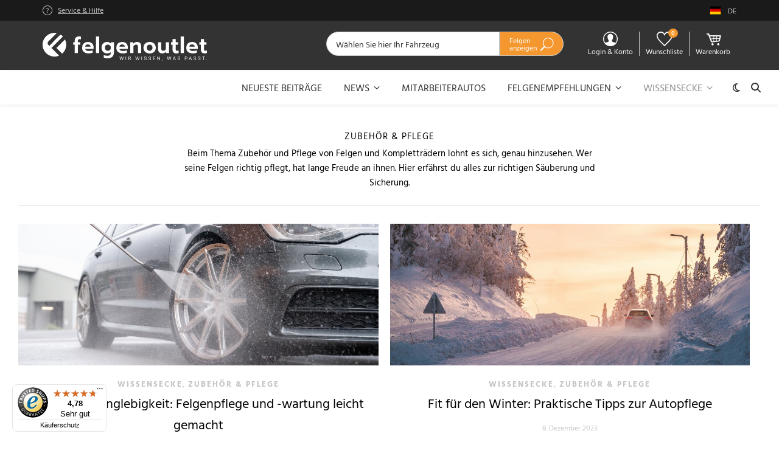

--- FILE ---
content_type: text/html; charset=utf-8
request_url: https://www.felgenoutlet.de/de/blog/wissen/zubehoer-pflege/
body_size: 27113
content:
<!DOCTYPE html>
<html lang="de" class="no-js">
  <head>
    <script>
  window.dataLayer = window.dataLayer || [];
</script>  
<!-- Google Tag Manager -->
<script>(function (w, d, s, l, i) {
  w[l] = w[l] || [];
  w[l].push({
    'gtm.start':
      new Date().getTime(), event: 'gtm.js'
  });
  var f = d.getElementsByTagName(s)[0],
    j = d.createElement(s), dl = l != 'dataLayer' ? '&l=' + l : '';
  j.async = true;
  j.src =
    '//www.googletagmanager.com/gtm.js?id=' + i + dl;
  f.parentNode.insertBefore(j, f);
})(window, document, 'script', 'dataLayer', 'GTM-NN9QZW');</script>
<!-- End Google Tag Manager -->

    <meta charset="utf-8">
    <meta name="robots" content="index,follow">
    <meta name="csrf-param" content="authenticity_token" />
<meta name="csrf-token" content="g5Kja3ew834jOuiz9EwdRexdNU7RXLN4f8Br_q7uEPr_rHZ4c6ATdzgvHkyd3AMXsx5tFBFQor3bWrgF9qDGig" />
    <meta content='width=device-width, initial-scale=1, maximum-scale=1, user-scalable=yes' name='viewport'>
    <meta name="apple-mobile-web-app-capable" content="yes">
    <meta name="google-site-verification" content="q1KN95D1j-eeTMrHmpLICnrnldGcqL9eDShB3_mRm_A">
    <meta http-equiv="X-UA-Compatible" content="IE=edge">
    <meta name="msvalidate.01" content="7A0D353AEF4A1D6B0F4BECC1CD46F3D8">
    <meta name="p:domain_verify" content="2ca79f3d59957e025af86f04798e707b">
    <meta name="fo-version" content="v1.3071.0">
    <meta name="format-detection" content="telephone=no">
    
    <title>Zubehör &amp; Pflege bei Felgen: das solltest du wissen - ✪ felgenoutlet Blog - Alles rund ums Rad, Events &amp; die automotive Szene</title>
    <meta name="description" content="Was du bei Felgenzubehör und -pflege beachten solltest, haben wir hier für dich. Erfahre, was wirklich hilft und und wovon du lieber die Finger lässt.">
    
    
    <link rel="apple-touch-icon" sizes="180x180" href="/images/frontend/favicons/apple-touch-icon.png">
<link rel="icon" type="image/png" sizes="32x32" href="/images/frontend/favicons/favicon-32x32.png">
<link rel="icon" type="image/png" sizes="16x16" href="/images/frontend/favicons/favicon-16x16.png">
<link rel="manifest" href="https://www.felgenoutlet.de/assets/site-6e4eeeaca36a39dbacbb0b483b7fa80fb9e0e9113357c931e276f72fcb13afb0.webmanifest">
<link rel="mask-icon" href="/images/frontend/favicons/safari-pinned-tab.svg" color="#c4c4c4">
<meta name="msapplication-TileColor" content="#c4c4c4">
<meta name="theme-color" content="#ffffff">
    <link rel="stylesheet" href="/assets/frontend-733c018b096680c05f277ae6ee104cae85f867a0a67a970ff6f19a1c9de35372.css" />
      <link rel="stylesheet" href="/assets/frontend/imports/blog-04024382391bb910584145d8113cf35ef376b55d125bb4516cebeb14ce788597.css" />
    <!-- > later styles </-->
    <link rel="stylesheet" id="ashe-style-css" href="https://www.felgenoutlet.de/de/blog/wp-content/themes/ashe-pro-premium/style.css?ver=3.5.9" type="text/css" media="all"><link rel="stylesheet" id="ashe-responsive-css" href="https://www.felgenoutlet.de/de/blog/wp-content/themes/ashe-pro-premium/assets/css/responsive.css?ver=3.5.9" type="text/css" media="all"><link rel="stylesheet" id="fontello-css" href="https://www.felgenoutlet.de/de/blog/wp-content/themes/ashe-pro-premium/assets/css/fontello.css?ver=3.5.4" type="text/css" media="all"><link rel="stylesheet" id="slick-css" href="https://www.felgenoutlet.de/de/blog/wp-content/themes/ashe-pro-premium/assets/css/slick.css?ver=6.9" type="text/css" media="all"><link rel="stylesheet" id="scrollbar-css" href="https://www.felgenoutlet.de/de/blog/wp-content/themes/ashe-pro-premium/assets/css/perfect-scrollbar.css?ver=6.9" type="text/css" media="all"><link rel="stylesheet" id="wpr-text-animations-css-css" href="https://www.felgenoutlet.de/de/blog/wp-content/plugins/royal-elementor-addons/assets/css/lib/animations/text-animations.min.css?ver=1.7.1043" type="text/css" media="all"><link rel="stylesheet" id="wpr-addons-css-css" href="https://www.felgenoutlet.de/de/blog/wp-content/plugins/royal-elementor-addons/assets/css/frontend.min.css?ver=1.7.1043" type="text/css" media="all"><link rel="stylesheet" id="font-awesome-5-all-css" href="https://www.felgenoutlet.de/de/blog/wp-content/plugins/elementor/assets/lib/font-awesome/css/all.min.css?ver=1.7.1043" type="text/css" media="all"><style id="wp-img-auto-sizes-contain-inline-css" type="text/css">
img:is([sizes=auto i],[sizes^="auto," i]){contain-intrinsic-size:3000px 1500px}
/*# sourceURL=wp-img-auto-sizes-contain-inline-css */
</style><style id="wp-emoji-styles-inline-css" type="text/css">

	img.wp-smiley, img.emoji {
		display: inline !important;
		border: none !important;
		box-shadow: none !important;
		height: 1em !important;
		width: 1em !important;
		margin: 0 0.07em !important;
		vertical-align: -0.1em !important;
		background: none !important;
		padding: 0 !important;
	}
/*# sourceURL=wp-emoji-styles-inline-css */
</style><style id="classic-theme-styles-inline-css" type="text/css">
/*! This file is auto-generated */
.wp-block-button__link{color:#fff;background-color:#32373c;border-radius:9999px;box-shadow:none;text-decoration:none;padding:calc(.667em + 2px) calc(1.333em + 2px);font-size:1.125em}.wp-block-file__button{background:#32373c;color:#fff;text-decoration:none}
/*# sourceURL=/wp-includes/css/classic-themes.min.css */
</style><style id="global-styles-inline-css" type="text/css">
:root{--wp--preset--aspect-ratio--square: 1;--wp--preset--aspect-ratio--4-3: 4/3;--wp--preset--aspect-ratio--3-4: 3/4;--wp--preset--aspect-ratio--3-2: 3/2;--wp--preset--aspect-ratio--2-3: 2/3;--wp--preset--aspect-ratio--16-9: 16/9;--wp--preset--aspect-ratio--9-16: 9/16;--wp--preset--color--black: #000000;--wp--preset--color--cyan-bluish-gray: #abb8c3;--wp--preset--color--white: #ffffff;--wp--preset--color--pale-pink: #f78da7;--wp--preset--color--vivid-red: #cf2e2e;--wp--preset--color--luminous-vivid-orange: #ff6900;--wp--preset--color--luminous-vivid-amber: #fcb900;--wp--preset--color--light-green-cyan: #7bdcb5;--wp--preset--color--vivid-green-cyan: #00d084;--wp--preset--color--pale-cyan-blue: #8ed1fc;--wp--preset--color--vivid-cyan-blue: #0693e3;--wp--preset--color--vivid-purple: #9b51e0;--wp--preset--gradient--vivid-cyan-blue-to-vivid-purple: linear-gradient(135deg,rgb(6,147,227) 0%,rgb(155,81,224) 100%);--wp--preset--gradient--light-green-cyan-to-vivid-green-cyan: linear-gradient(135deg,rgb(122,220,180) 0%,rgb(0,208,130) 100%);--wp--preset--gradient--luminous-vivid-amber-to-luminous-vivid-orange: linear-gradient(135deg,rgb(252,185,0) 0%,rgb(255,105,0) 100%);--wp--preset--gradient--luminous-vivid-orange-to-vivid-red: linear-gradient(135deg,rgb(255,105,0) 0%,rgb(207,46,46) 100%);--wp--preset--gradient--very-light-gray-to-cyan-bluish-gray: linear-gradient(135deg,rgb(238,238,238) 0%,rgb(169,184,195) 100%);--wp--preset--gradient--cool-to-warm-spectrum: linear-gradient(135deg,rgb(74,234,220) 0%,rgb(151,120,209) 20%,rgb(207,42,186) 40%,rgb(238,44,130) 60%,rgb(251,105,98) 80%,rgb(254,248,76) 100%);--wp--preset--gradient--blush-light-purple: linear-gradient(135deg,rgb(255,206,236) 0%,rgb(152,150,240) 100%);--wp--preset--gradient--blush-bordeaux: linear-gradient(135deg,rgb(254,205,165) 0%,rgb(254,45,45) 50%,rgb(107,0,62) 100%);--wp--preset--gradient--luminous-dusk: linear-gradient(135deg,rgb(255,203,112) 0%,rgb(199,81,192) 50%,rgb(65,88,208) 100%);--wp--preset--gradient--pale-ocean: linear-gradient(135deg,rgb(255,245,203) 0%,rgb(182,227,212) 50%,rgb(51,167,181) 100%);--wp--preset--gradient--electric-grass: linear-gradient(135deg,rgb(202,248,128) 0%,rgb(113,206,126) 100%);--wp--preset--gradient--midnight: linear-gradient(135deg,rgb(2,3,129) 0%,rgb(40,116,252) 100%);--wp--preset--font-size--small: 13px;--wp--preset--font-size--medium: 20px;--wp--preset--font-size--large: 36px;--wp--preset--font-size--x-large: 42px;--wp--preset--spacing--20: 0.44rem;--wp--preset--spacing--30: 0.67rem;--wp--preset--spacing--40: 1rem;--wp--preset--spacing--50: 1.5rem;--wp--preset--spacing--60: 2.25rem;--wp--preset--spacing--70: 3.38rem;--wp--preset--spacing--80: 5.06rem;--wp--preset--shadow--natural: 6px 6px 9px rgba(0, 0, 0, 0.2);--wp--preset--shadow--deep: 12px 12px 50px rgba(0, 0, 0, 0.4);--wp--preset--shadow--sharp: 6px 6px 0px rgba(0, 0, 0, 0.2);--wp--preset--shadow--outlined: 6px 6px 0px -3px rgb(255, 255, 255), 6px 6px rgb(0, 0, 0);--wp--preset--shadow--crisp: 6px 6px 0px rgb(0, 0, 0);}:where(.is-layout-flex){gap: 0.5em;}:where(.is-layout-grid){gap: 0.5em;}body .is-layout-flex{display: flex;}.is-layout-flex{flex-wrap: wrap;align-items: center;}.is-layout-flex > :is(*, div){margin: 0;}body .is-layout-grid{display: grid;}.is-layout-grid > :is(*, div){margin: 0;}:where(.wp-block-columns.is-layout-flex){gap: 2em;}:where(.wp-block-columns.is-layout-grid){gap: 2em;}:where(.wp-block-post-template.is-layout-flex){gap: 1.25em;}:where(.wp-block-post-template.is-layout-grid){gap: 1.25em;}.has-black-color{color: var(--wp--preset--color--black) !important;}.has-cyan-bluish-gray-color{color: var(--wp--preset--color--cyan-bluish-gray) !important;}.has-white-color{color: var(--wp--preset--color--white) !important;}.has-pale-pink-color{color: var(--wp--preset--color--pale-pink) !important;}.has-vivid-red-color{color: var(--wp--preset--color--vivid-red) !important;}.has-luminous-vivid-orange-color{color: var(--wp--preset--color--luminous-vivid-orange) !important;}.has-luminous-vivid-amber-color{color: var(--wp--preset--color--luminous-vivid-amber) !important;}.has-light-green-cyan-color{color: var(--wp--preset--color--light-green-cyan) !important;}.has-vivid-green-cyan-color{color: var(--wp--preset--color--vivid-green-cyan) !important;}.has-pale-cyan-blue-color{color: var(--wp--preset--color--pale-cyan-blue) !important;}.has-vivid-cyan-blue-color{color: var(--wp--preset--color--vivid-cyan-blue) !important;}.has-vivid-purple-color{color: var(--wp--preset--color--vivid-purple) !important;}.has-black-background-color{background-color: var(--wp--preset--color--black) !important;}.has-cyan-bluish-gray-background-color{background-color: var(--wp--preset--color--cyan-bluish-gray) !important;}.has-white-background-color{background-color: var(--wp--preset--color--white) !important;}.has-pale-pink-background-color{background-color: var(--wp--preset--color--pale-pink) !important;}.has-vivid-red-background-color{background-color: var(--wp--preset--color--vivid-red) !important;}.has-luminous-vivid-orange-background-color{background-color: var(--wp--preset--color--luminous-vivid-orange) !important;}.has-luminous-vivid-amber-background-color{background-color: var(--wp--preset--color--luminous-vivid-amber) !important;}.has-light-green-cyan-background-color{background-color: var(--wp--preset--color--light-green-cyan) !important;}.has-vivid-green-cyan-background-color{background-color: var(--wp--preset--color--vivid-green-cyan) !important;}.has-pale-cyan-blue-background-color{background-color: var(--wp--preset--color--pale-cyan-blue) !important;}.has-vivid-cyan-blue-background-color{background-color: var(--wp--preset--color--vivid-cyan-blue) !important;}.has-vivid-purple-background-color{background-color: var(--wp--preset--color--vivid-purple) !important;}.has-black-border-color{border-color: var(--wp--preset--color--black) !important;}.has-cyan-bluish-gray-border-color{border-color: var(--wp--preset--color--cyan-bluish-gray) !important;}.has-white-border-color{border-color: var(--wp--preset--color--white) !important;}.has-pale-pink-border-color{border-color: var(--wp--preset--color--pale-pink) !important;}.has-vivid-red-border-color{border-color: var(--wp--preset--color--vivid-red) !important;}.has-luminous-vivid-orange-border-color{border-color: var(--wp--preset--color--luminous-vivid-orange) !important;}.has-luminous-vivid-amber-border-color{border-color: var(--wp--preset--color--luminous-vivid-amber) !important;}.has-light-green-cyan-border-color{border-color: var(--wp--preset--color--light-green-cyan) !important;}.has-vivid-green-cyan-border-color{border-color: var(--wp--preset--color--vivid-green-cyan) !important;}.has-pale-cyan-blue-border-color{border-color: var(--wp--preset--color--pale-cyan-blue) !important;}.has-vivid-cyan-blue-border-color{border-color: var(--wp--preset--color--vivid-cyan-blue) !important;}.has-vivid-purple-border-color{border-color: var(--wp--preset--color--vivid-purple) !important;}.has-vivid-cyan-blue-to-vivid-purple-gradient-background{background: var(--wp--preset--gradient--vivid-cyan-blue-to-vivid-purple) !important;}.has-light-green-cyan-to-vivid-green-cyan-gradient-background{background: var(--wp--preset--gradient--light-green-cyan-to-vivid-green-cyan) !important;}.has-luminous-vivid-amber-to-luminous-vivid-orange-gradient-background{background: var(--wp--preset--gradient--luminous-vivid-amber-to-luminous-vivid-orange) !important;}.has-luminous-vivid-orange-to-vivid-red-gradient-background{background: var(--wp--preset--gradient--luminous-vivid-orange-to-vivid-red) !important;}.has-very-light-gray-to-cyan-bluish-gray-gradient-background{background: var(--wp--preset--gradient--very-light-gray-to-cyan-bluish-gray) !important;}.has-cool-to-warm-spectrum-gradient-background{background: var(--wp--preset--gradient--cool-to-warm-spectrum) !important;}.has-blush-light-purple-gradient-background{background: var(--wp--preset--gradient--blush-light-purple) !important;}.has-blush-bordeaux-gradient-background{background: var(--wp--preset--gradient--blush-bordeaux) !important;}.has-luminous-dusk-gradient-background{background: var(--wp--preset--gradient--luminous-dusk) !important;}.has-pale-ocean-gradient-background{background: var(--wp--preset--gradient--pale-ocean) !important;}.has-electric-grass-gradient-background{background: var(--wp--preset--gradient--electric-grass) !important;}.has-midnight-gradient-background{background: var(--wp--preset--gradient--midnight) !important;}.has-small-font-size{font-size: var(--wp--preset--font-size--small) !important;}.has-medium-font-size{font-size: var(--wp--preset--font-size--medium) !important;}.has-large-font-size{font-size: var(--wp--preset--font-size--large) !important;}.has-x-large-font-size{font-size: var(--wp--preset--font-size--x-large) !important;}
:where(.wp-block-post-template.is-layout-flex){gap: 1.25em;}:where(.wp-block-post-template.is-layout-grid){gap: 1.25em;}
:where(.wp-block-term-template.is-layout-flex){gap: 1.25em;}:where(.wp-block-term-template.is-layout-grid){gap: 1.25em;}
:where(.wp-block-columns.is-layout-flex){gap: 2em;}:where(.wp-block-columns.is-layout-grid){gap: 2em;}
:root :where(.wp-block-pullquote){font-size: 1.5em;line-height: 1.6;}
/*# sourceURL=global-styles-inline-css */
</style><style id="ashe_dynamic_css">#top-bar,#top-menu .sub-menu {background-color: #ffffff;}#top-bar a {color: #333333;}#top-menu .sub-menu,#top-menu .sub-menu a {border-color: rgba(51,51,51, 0.05);}#top-bar a:hover,#top-bar li.current-menu-item > a,#top-bar li.current-menu-ancestor > a,#top-bar .sub-menu li.current-menu-item > a,#top-bar .sub-menu li.current-menu-ancestor> a {color: #919191;}.header-logo a,.site-description {color: #111111;}.entry-header {background-color: #ffffff;}#main-nav,#main-menu .sub-menu,#main-nav #s {background-color: #ffffff;}#main-nav a,#main-nav .svg-inline--fa,#main-nav #s,.instagram-title h2 {color: #333333;}.main-nav-sidebar span,.mobile-menu-btn span {background-color: #333333;}#main-nav {box-shadow: 0px 1px 5px rgba(51,51,51, 0.1);}#main-menu .sub-menu,#main-menu .sub-menu a {border-color: rgba(51,51,51, 0.05);}#main-nav #s::-webkit-input-placeholder { /* Chrome/Opera/Safari */color: rgba(51,51,51, 0.7);}#main-nav #s::-moz-placeholder { /* Firefox 19+ */color: rgba(51,51,51, 0.7);}#main-nav #s:-ms-input-placeholder { /* IE 10+ */color: rgba(51,51,51, 0.7);}#main-nav #s:-moz-placeholder { /* Firefox 18- */color: rgba(51,51,51, 0.7);}#main-nav a:hover,#main-nav .svg-inline--fa:hover,#main-nav li.current-menu-item > a,#main-nav li.current-menu-ancestor > a,#main-nav .sub-menu li.current-menu-item > a,#main-nav .sub-menu li.current-menu-ancestor> a {color: #919191;}.main-nav-sidebar:hover span,.mobile-menu-btn:hover span {background-color: #919191;}/* Background */.sidebar-alt,.main-content,.featured-slider-area,#featured-links,.page-content select,.page-content input,.page-content textarea {background-color: #ffffff;}.page-content #featured-links h6,.instagram-title h2 {background-color: rgba(255,255,255, 0.85);}.ashe_promo_box_widget h6 {background-color: #ffffff;}.ashe_promo_box_widget .promo-box:after{border-color: #ffffff;}/* Text */.page-content,.page-content select,.page-content input,.page-content textarea,.page-content .post-author a,.page-content .ashe-widget a,.page-content .comment-author,.page-content #featured-links h6,.ashe_promo_box_widget h6 {color: #010101;}/* Title */.page-content h1,.page-content h2,.page-content h3,.page-content h4,.page-content h5,.page-content h6,.page-content .post-title a,.page-content .author-description h4 a,.page-content .related-posts h4 a,.page-content .blog-pagination .previous-page a,.page-content .blog-pagination .next-page a,blockquote,.page-content .post-share a {color: #010101;}.sidebar-alt-close-btn span {background-color: #010101;}.page-content .post-title a:hover {color: rgba(1,1,1, 0.75);}/* Meta */.page-content .post-date,.page-content .post-comments,.page-content .meta-sep,.page-content .post-author,.page-content [data-layout*="list"] .post-author a,.page-content .related-post-date,.page-content .comment-meta a,.page-content .author-share a,.page-content .post-tags a,.page-content .tagcloud a,.widget_categories li,.widget_archive li,.ashe-subscribe-text p,.rpwwt-post-author,.rpwwt-post-categories,.rpwwt-post-date,.rpwwt-post-comments-number {color: #919191;}.page-content input::-webkit-input-placeholder { /* Chrome/Opera/Safari */color: #919191;}.page-content input::-moz-placeholder { /* Firefox 19+ */color: #919191;}.page-content input:-ms-input-placeholder { /* IE 10+ */color: #919191;}.page-content input:-moz-placeholder { /* Firefox 18- */color: #919191;}/* Accent */.page-content a,.post-categories,#page-wrap .ashe-widget.widget_text a,#page-wrap .ashe-widget.ashe_author_widget a {color: #c4c4c4;}/* Disable TMP.page-content .elementor a,.page-content .elementor a:hover {color: inherit;}*/.ps-container > .ps-scrollbar-y-rail > .ps-scrollbar-y {background: #c4c4c4;}.page-content a:hover {color: rgba(196,196,196, 0.8);}blockquote {border-color: #c4c4c4;}.slide-caption {color: #ffffff;background: #c4c4c4;}/* Selection */::-moz-selection {color: #ffffff;background: #c4c4c4;}::selection {color: #ffffff;background: #c4c4c4;}.page-content .wprm-rating-star svg polygon {stroke: #c4c4c4;}.page-content .wprm-rating-star-full svg polygon,.page-content .wprm-comment-rating svg path,.page-content .comment-form-wprm-rating svg path{fill: #c4c4c4;}/* Border */.page-content .post-footer,[data-layout*="list"] .blog-grid > li,.page-content .author-description,.page-content .related-posts,.page-content .entry-comments,.page-content .ashe-widget li,.page-content #wp-calendar,.page-content #wp-calendar caption,.page-content #wp-calendar tbody td,.page-content .widget_nav_menu li a,.page-content .widget_pages li a,.page-content .tagcloud a,.page-content select,.page-content input,.page-content textarea,.widget-title h2:before,.widget-title h2:after,.post-tags a,.gallery-caption,.wp-caption-text,table tr,table th,table td,pre,.page-content .wprm-recipe-instruction {border-color: #f2f2f2;}.page-content .wprm-recipe {box-shadow: 0 0 3px 1px #f2f2f2;}hr {background-color: #f2f2f2;}.wprm-recipe-details-container,.wprm-recipe-notes-container p {background-color: rgba(242,242,242, 0.4);}/* Buttons */.widget_search .svg-fa-wrap,.widget_search #searchsubmit,.single-navigation i,.page-content input.submit,.page-content .blog-pagination.numeric a,.page-content .blog-pagination.load-more a,.page-content .mc4wp-form-fields input[type="submit"],.page-content .widget_wysija input[type="submit"],.page-content .post-password-form input[type="submit"],.page-content .wpcf7 [type="submit"],.page-content .wprm-recipe-print,.page-content .wprm-jump-to-recipe-shortcode,.page-content .wprm-print-recipe-shortcode {color: #f2f2f2;background-color: #333333;}.single-navigation i:hover,.page-content input.submit:hover,.ashe-boxed-style .page-content input.submit:hover,.page-content .blog-pagination.numeric a:hover,.ashe-boxed-style .page-content .blog-pagination.numeric a:hover,.page-content .blog-pagination.numeric span,.page-content .blog-pagination.load-more a:hover,.ashe-boxed-style .page-content .blog-pagination.load-more a:hover,.page-content .mc4wp-form-fields input[type="submit"]:hover,.page-content .widget_wysija input[type="submit"]:hover,.page-content .post-password-form input[type="submit"]:hover,.page-content .wpcf7 [type="submit"]:hover,.page-content .wprm-recipe-print:hover,.page-content .wprm-jump-to-recipe-shortcode:hover,.page-content .wprm-print-recipe-shortcode:hover {color: #f2f2f2;background-color: #333333;}/* Image Overlay */.image-overlay,#infscr-loading,.page-content h4.image-overlay,.image-overlay a,.post-slider .prev-arrow,.post-slider .next-arrow,.header-slider-prev-arrow,.header-slider-next-arrow,.page-content .image-overlay a,#featured-slider .slick-arrow,#featured-slider .slider-dots,.header-slider-dots {color: #ffffff;}.image-overlay,#infscr-loading,.page-content h4.image-overlay {background-color: rgba(73,73,73, 0.3);}/* Background */#page-footer,#page-footer select,#page-footer input,#page-footer textarea {background-color: #f6f6f6;}/* Text */#page-footer,#page-footer a,#page-footer select,#page-footer input,#page-footer textarea {color: #919191;}/* Title */#page-footer h1,#page-footer h2,#page-footer h3,#page-footer h4,#page-footer h5,#page-footer h6 {color: #111111;}/* Accent */#page-footer a:hover {color: #c4c4c4;}/* Border */#page-footer a,#page-footer .ashe-widget li,#page-footer #wp-calendar,#page-footer #wp-calendar caption,#page-footer #wp-calendar th,#page-footer #wp-calendar td,#page-footer .widget_nav_menu li a,#page-footer select,#page-footer input,#page-footer textarea,#page-footer .widget-title h2:before,#page-footer .widget-title h2:after,.footer-widgets,.category-description,.tag-description {border-color: #e0dbdb;}#page-footer hr {background-color: #e0dbdb;}.ashe-preloader-wrap {background-color: #333333;}@media screen and ( max-width: 768px ) {.mini-logo a {max-width: 60px !important;} }@media screen and ( max-width: 768px ) {.featured-slider-area {display: none;}}.header-logo a {font-family: 'Hind Vadodara';font-size: 27px;line-height: 10px;letter-spacing: 0px;font-weight: 400;}.site-description {font-family: 'Hind Vadodara';}.header-logo .site-description {font-size: 16px;}#top-menu li a {font-family: 'Hind Vadodara';font-size: 13px;line-height: 46px;letter-spacing: 0px;font-weight: 400;}.top-bar-socials a {font-size: 13px;line-height: 46px;}#top-bar .mobile-menu-btn {line-height: 46px;}#top-menu .sub-menu > li > a {font-size: 12px;line-height: 3.7;letter-spacing: 0px;}@media screen and ( max-width: 979px ) {.top-bar-socials {float: none !important;}.top-bar-socials a {line-height: 40px !important;}}#main-menu li a,.mobile-menu-btn a {font-family: 'Hind Vadodara';font-size: 16px;line-height: 55px;letter-spacing: 0px;font-weight: 400;}#mobile-menu li {font-family: 'Hind Vadodara';font-size: 16px;line-height: 3.4;letter-spacing: 0px;font-weight: 400;}.main-nav-search,#main-nav #s,.dark-mode-switcher,.main-nav-socials-trigger {font-size: 16px;line-height: 55px;}#main-nav #s {line-height: 56px;}#main-menu li.menu-item-has-children>a:after {font-size: 16px;}#main-nav {min-height:55px;}.main-nav-sidebar,.mini-logo {height:55px;}#main-menu .sub-menu > li > a,#mobile-menu .sub-menu > li {font-size: 13px;line-height: 3.8;letter-spacing: 0px;}.mobile-menu-btn {font-size: 20px;line-height: 55px;}.main-nav-socials a {font-size: 14px;line-height: 55px;}#top-menu li a,#main-menu li a,#mobile-menu li,.mobile-menu-btn a {text-transform: uppercase;}.post-meta,#wp-calendar thead th,#wp-calendar caption,h1,h2,h3,h4,h5,h6,blockquote p,#reply-title,#reply-title a {font-family: 'Hind Vadodara';}/* font size 40px */h1 {font-size: 24px;}/* font size 36px */h2 {font-size: 22px;}/* font size 30px */h3 {font-size: 18px;}/* font size 24px */h4 {font-size: 14px;}/* font size 22px */h5,.page-content .wprm-recipe-name,.page-content .wprm-recipe-header {font-size: 13px;}/* font size 20px */h6 {font-size: 12px;}/* font size 19px */blockquote p {font-size: 16px;}/* font size 18px */.related-posts h4 a {font-size: 16px;}/* font size 16px */.author-description h4,.category-description h4,.tag-description h4,#reply-title,#reply-title a,.comment-title,.widget-title h2,.ashe_author_widget h3 {font-size: 15px;}.post-title,.page-title {line-height: 24px;}/* letter spacing 0.5px */.slider-title,.post-title,.page-title,.related-posts h4 a {letter-spacing: 0px;}/* letter spacing 1.5px */.widget-title h2,.author-description h4,.category-description h4,.tag-description h4,.comment-title,#reply-title,#reply-title a,.ashe_author_widget h3 {letter-spacing: 1px;}/* letter spacing 2px */.related-posts h3 {letter-spacing: 1.5px;}/* font weight */h1,h2,h3,h4,h5,h6 {font-weight: 400;}h1,h2,h3,h4,h5,h6 {font-style: normal;}h1,h2,h3,h4,h5,h6 {text-transform: none;}body,.page-404 h2,#featured-links h6,.ashe_promo_box_widget h6,.comment-author,.related-posts h3,.instagram-title h2,input,textarea,select,.no-result-found h1,.ashe-subscribe-text h4,.widget_wysija_cont .updated,.widget_wysija_cont .error,.widget_wysija_cont .xdetailed-errors {font-family: 'Hind Vadodara';}body,.page-404 h2,.no-result-found h1 {font-weight: 400;}body,.comment-author {font-size: 16px;}body p,.post-content,.post-content li,.comment-text li {line-height: 22px;}/* letter spacing 0 */body p,.post-content,.comment-author,.widget_recent_comments li,.widget_meta li,.widget_recent_comments li,.widget_pages > ul > li,.widget_archive li,.widget_categories > ul > li,.widget_recent_entries ul li,.widget_nav_menu li,.related-post-date,.post-media .image-overlay a,.post-meta,.rpwwt-post-title {letter-spacing: 0px;}/* letter spacing 0.5 + */.post-author,.post-media .image-overlay span,blockquote p {letter-spacing: 0.5px;}/* letter spacing 1 + */#main-nav #searchform input,#featured-links h6,.ashe_promo_box_widget h6,.instagram-title h2,.ashe-subscribe-text h4,.page-404 p,#wp-calendar caption {letter-spacing: 1px;}/* letter spacing 2 + */.comments-area #submit,.tagcloud a,.mc4wp-form-fields input[type='submit'],.widget_wysija input[type='submit'],.slider-read-more a,.post-categories a,.read-more a,.no-result-found h1,.blog-pagination a,.blog-pagination span {letter-spacing: 2px;}/* font size 18px */.post-media .image-overlay p,.post-media .image-overlay a {font-size: 19px;}/* font size 16px */.ashe_social_widget .social-icons a {font-size: 17px;}/* font size 14px */.post-author,.post-share,.related-posts h3,input,textarea,select,.comment-reply-link,.wp-caption-text,.author-share a,#featured-links h6,.ashe_promo_box_widget h6,#wp-calendar,.instagram-title h2 {font-size: 14px;}/* font size 13px */.slider-categories,.slider-read-more a,.read-more a,.blog-pagination a,.blog-pagination span,.footer-socials a,.rpwwt-post-author,.rpwwt-post-categories,.rpwwt-post-date,.rpwwt-post-comments-number,.copyright-info,.footer-menu-container {font-size: 13px;}/* font size 12px */.post-categories a,.post-tags a,.widget_recent_entries ul li span,#wp-calendar caption,#wp-calendar tfoot #prev a,#wp-calendar tfoot #next a {font-size: 13px;}/* font size 11px */.related-post-date,.comment-meta,.tagcloud a {font-size: 12px !important;}.boxed-wrapper {max-width: 1920px;}.sidebar-alt {max-width: 320px;left: -320px; padding: 85px 35px 0px;}.sidebar-left,.sidebar-right {width: 285px;}[data-layout*="rsidebar"] .main-container,[data-layout*="lsidebar"] .main-container {float: left;width: calc(100% - 285px);width: -webkit-calc(100% - 285px);}[data-layout*="lrsidebar"] .main-container {width: calc(100% - 570px);width: -webkit-calc(100% - 570px);}[data-layout*="fullwidth"] .main-container {width: 100%;}#top-bar > div,#main-nav > div,#featured-links,.main-content,.page-footer-inner,.featured-slider-area.boxed-wrapper {padding-left: 30px;padding-right: 30px;}.ashe-instagram-widget #sb_instagram {max-width: none !important;}.ashe-instagram-widget #sbi_images {display: -webkit-box;display: -ms-flexbox;display: flex;}.ashe-instagram-widget #sbi_images .sbi_photo {height: auto !important;}.ashe-instagram-widget #sbi_images .sbi_photo img {display: block !important;}.ashe-widget #sbi_images .sbi_photo {/*height: auto !important;*/}.ashe-widget #sbi_images .sbi_photo img {display: block !important;}#top-menu {float: left;}.top-bar-socials {float: right;}.entry-header:not(.html-image) {height: 20px;background-size: cover;}.entry-header-slider div {height: 20px;}.entry-header:not(.html-image) {background-position: center center;}.header-logo {padding-top: 10px;}.logo-img {max-width: 1140px;}.mini-logo a {max-width: 80px;}.header-logo .site-title,.site-description {display: none;}@media screen and (max-width: 880px) {.logo-img { max-width: 300px;}}#main-nav {text-align: right;}.main-nav-icons.main-nav-socials-mobile {left: 30px;}.main-nav-socials-trigger {position: absolute;top: 0px;left: 30px;}.main-nav-sidebar + .main-nav-socials-trigger {left: 60px;}.mini-logo + .main-nav-socials-trigger {right: 60px;left: auto;}.main-nav-sidebar,.mini-logo {float: left;margin-right: 15px;}.main-nav-icons { float: right; margin-left: 15px;}#featured-slider.boxed-wrapper {max-width: 1120px;}.slider-item-bg {height: 350px;}#featured-links .featured-link {margin-top: 20px;}#featured-links .featured-link {margin-right: 20px;}#featured-links .featured-link:nth-of-type(3n) {margin-right: 0;}#featured-links .featured-link {width: calc( (100% - 40px) / 3 - 1px);width: -webkit-calc( (100% - 40px) / 3 - 1px);}.featured-link:nth-child(2) .cv-inner {display: none;}.featured-link:nth-child(4) .cv-inner {display: none;}.featured-link:nth-child(5) .cv-inner {display: none;}.featured-link:nth-child(6) .cv-inner {display: none;}.blog-grid > li,.main-container .featured-slider-area {margin-bottom: 35px;}[data-layout*="col2"] .blog-grid > li,[data-layout*="col3"] .blog-grid > li,[data-layout*="col4"] .blog-grid > li {display: inline-block;vertical-align: top;margin-right: 35px;}[data-layout*="col2"] .blog-grid > li:nth-of-type(2n+2),[data-layout*="col3"] .blog-grid > li:nth-of-type(3n+3),[data-layout*="col4"] .blog-grid > li:nth-of-type(4n+4) {margin-right: 0;}[data-layout*="col1"] .blog-grid > li {width: 100%;}[data-layout*="col2"] .blog-grid > li {width: calc((100% - 35px ) / 2 - 1px);width: -webkit-calc((100% - 35px ) / 2 - 1px);}[data-layout*="col3"] .blog-grid > li {width: calc((100% - 2 * 35px ) / 3 - 2px);width: -webkit-calc((100% - 2 * 35px ) / 3 - 2px);}[data-layout*="col4"] .blog-grid > li {width: calc((100% - 3 * 35px ) / 4 - 1px);width: -webkit-calc((100% - 3 * 35px ) / 4 - 1px);}[data-layout*="rsidebar"] .sidebar-right {padding-left: 35px;}[data-layout*="lsidebar"] .sidebar-left {padding-right: 35px;}[data-layout*="lrsidebar"] .sidebar-right {padding-left: 35px;}[data-layout*="lrsidebar"] .sidebar-left {padding-right: 35px;}.blog-grid .post-header,.blog-grid .read-more,[data-layout*="list"] .post-share {text-align: center;}p.has-drop-cap:not(:focus)::first-letter {float: left;margin: 0px 12px 0 0;font-family: 'Hind Vadodara';font-size: 80px;line-height: 65px;text-align: center;text-transform: uppercase;color: #010101;}@-moz-document url-prefix() {p.has-drop-cap:not(:focus)::first-letter {margin-top: 10px !important;}}[data-dropcaps*='yes'] .post-content > p:first-of-type:first-letter {float: left;margin: 0px 12px 0 0;font-family: 'Hind Vadodara';font-size: 80px;line-height: 65px;text-align: center;text-transform: uppercase;color: #010101;}@-moz-document url-prefix() {[data-dropcaps*='yes'] .post-content > p:first-of-type:first-letter {margin-top: 10px !important;}}.footer-copyright {text-align: center;}.footer-socials {margin-top: 12px;}.footer-menu-container,.copyright-info,.footer-menu-container:after,#footer-menu{display: inline-block;} #footer-menu > li {margin-left: 5px;}.footer-menu-container:after {float: left;margin-left: 1px;}.footer-menu-container:after {display: none;}</style>
<style>
				.e-con.e-parent:nth-of-type(n+4):not(.e-lazyloaded):not(.e-no-lazyload),
				.e-con.e-parent:nth-of-type(n+4):not(.e-lazyloaded):not(.e-no-lazyload) * {
					background-image: none !important;
				}
				@media screen and (max-height: 1024px) {
					.e-con.e-parent:nth-of-type(n+3):not(.e-lazyloaded):not(.e-no-lazyload),
					.e-con.e-parent:nth-of-type(n+3):not(.e-lazyloaded):not(.e-no-lazyload) * {
						background-image: none !important;
					}
				}
				@media screen and (max-height: 640px) {
					.e-con.e-parent:nth-of-type(n+2):not(.e-lazyloaded):not(.e-no-lazyload),
					.e-con.e-parent:nth-of-type(n+2):not(.e-lazyloaded):not(.e-no-lazyload) * {
						background-image: none !important;
					}
				}
			</style><style type="text/css" id="custom-background-css">
body.custom-background { background-color: #ffffff; }
</style><style type="text/css" id="wp-custom-css">
			/* BEITRAGSÜBERSICHT */
/* SLIDER */
li.slick-active {
    background-color: white;
}

/* Anpassung Überschrift */
.slider-title {
    font-size: 25px;
}

/* transparente Farbfläche über Sliderbild */
.cv-container.image-overlay {
	background-color: rgba(33,33,33, 0.6);
}

/* Anpassung Button */
.slider-read-more a {
	font-size: 16px !important;
	font-weight: normal !important;
	text-transform: none !important;
	padding: 10px 12px !important;
 	letter-spacing: 0 !important;
}

/* ARTIKEL */

/* Linie unter jeden Artikel */
.blog-post {
    border-bottom: solid 1px #f3f3f3;
}


/* Anpassung Kategorie-Label 
.post-categories a {
	font-weight: 600 !important;
	font-size: 14px !important;
	color: #B82400;
}
*/

/* Anpassung Datum */
.post-date {
	font-style: normal;
	font-size: 12px;
	color: #c4c4c4 !important;
}

/* Navigationsbar */
#main-nav {
	z-index: 1000 !important;
}


/* Anpassung Beitragstitel */
.post-title {
	line-height: 35px;	
}

/* Anpassung Weiterlesen-Btn */
.read-more a {
	font-weight: 400 !important;
	text-transform: none !important;
	padding: 10px 12px !important;
	/*width: 30%;*/
 	letter-spacing: 0 !important;
	font-size: 16px;
	margin-bottom: 20px;
}

/*
 RECHTE SPALTE
 ALLGEMEIN 

Anpassung Überschriften
.widget-title h3 {
	color: #c4c4c4;
	font-size: 16px;
	border-bottom-width: 1px;
	position: relative;
	display: inline-block
}

.widget-title h3:before,
.widget-title h3:after{
  content: "";
  position: absolute;
  top: 50%;
  width: 1000px;
  height: 1px;
  border-bottom-width: 1px;
  border-bottom-style: solid;
}
.widget-title h3:before {
  right: 100%;
  margin-right: 15px;
}
.widget-title h3:after {
  left: 100%;
  margin-left: 15px;
}
*/

/* KONTAKTFORMULAR */

/* Anpassung Breite Input-Fields 
.wpcf7-form-control {
	width: 100% !important;
}
*/
/* Checkbox war auf position: absolute und left: -9999px >>> außerhalb des Sichtbaren

.wpcf7 input[type="checkbox"] {
	position: static !important;
	display: inline;
}
*/
/* Anpassung Labels 
.wpcf7 {
	font-size: 12px !important;
	color: #515151 !important;
}
*/
/* Anpassung Button Kontaktformular
.wpcf7-submit {
	font-weight: normal !important;
	text-transform: none !important;
	padding: 10px 12px !important;
  color: #fff !important;
	letter-spacing: 0 !important;
	width: 100% !important;
	font-size: 16px;
	background-color: #333333 !important;
}
*/
/* ÄHNLICHER ARTIKEL */

/* Anpassung Überschrift ähnliche Artikel */
.related-posts h3 {
	font-weight: 500 !important;
	line-height: 1.4 !important;
 	letter-spacing: 0 !important;
	font-size: 18px !important;
}

/* KOMMENTARFORMULAR */

/* Anpassung Überschrift Kommentar-Formular */
.comment-reply-title {
	font-weight: 500 !important;
	line-height: 1.4 !important;
 	letter-spacing: 0 !important;
	font-size: 18px !important;
	margin-bottom: 19px !important;
}

/* Anpassung Button Kommentarformular */
.submit {
	font-size: 16px !important;
	font-weight: normal !important;
	text-transform: none !important;
	padding: 10px 12px !important;
   color: #fff !important;
	letter-spacing: 0 !important;
	/*width: 30% !important;*/
}

/* FOOTER */

/* Anpassung Link Letzte Seite */
.previous-page a {
	font-weight: 500 !important;
	letter-spacing: 0 !important;
	font-size: 14px !important;
	color: #c4c4c4 !important;
}
/* Anpassung Link Nächste Seite */
.next-page a {
	font-weight: 500 !important;
	letter-spacing: 0 !important;
	font-size: 14px !important;
	color: #c4c4c4 !important;
}

/* Footer ausblenden */
.page-footer-inner 
{
	display: none;
}

/* BEITRAGSSEITE */

/* H2 anpassen */
.elementor-heading-title.elementor-size-default {
	font-size: 24px !important;
	/*color: #333333;*/
}

/*Spaltenabstand verringern, damit 2 Spalten nebeneinander passen */
.blog-grid li {
	margin-right: 15px !important;
}


/* grundsätzliche Änderung der stronger-Auszeichnung */
b,
strong {
  font-weight: 600;
}

.page-header
{
	z-index: 1;
}		</style><style id="wpr_lightbox_styles">
				.lg-backdrop {
					background-color: rgba(0,0,0,0.6) !important;
				}
				.lg-toolbar,
				.lg-dropdown {
					background-color: rgba(0,0,0,0.8) !important;
				}
				.lg-dropdown:after {
					border-bottom-color: rgba(0,0,0,0.8) !important;
				}
				.lg-sub-html {
					background-color: rgba(0,0,0,0.8) !important;
				}
				.lg-thumb-outer,
				.lg-progress-bar {
					background-color: #444444 !important;
				}
				.lg-progress {
					background-color: #a90707 !important;
				}
				.lg-icon {
					color: #efefef !important;
					font-size: 20px !important;
				}
				.lg-icon.lg-toogle-thumb {
					font-size: 24px !important;
				}
				.lg-icon:hover,
				.lg-dropdown-text:hover {
					color: #ffffff !important;
				}
				.lg-sub-html,
				.lg-dropdown-text {
					color: #efefef !important;
					font-size: 14px !important;
				}
				#lg-counter {
					color: #efefef !important;
					font-size: 14px !important;
				}
				.lg-prev,
				.lg-next {
					font-size: 35px !important;
				}

				/* Defaults */
				.lg-icon {
				background-color: transparent !important;
				}

				#lg-counter {
				opacity: 0.9;
				}

				.lg-thumb-outer {
				padding: 0 10px;
				}

				.lg-thumb-item {
				border-radius: 0 !important;
				border: none !important;
				opacity: 0.5;
				}

				.lg-thumb-item.active {
					opacity: 1;
				}
	         </style><script type="application/ld+json" class="yoast-schema-graph">{"@context":"https://schema.org","@graph":[{"@type":"CollectionPage","@id":"https://blog.felgenoutlet.de/wissen/zubehoer-pflege/","url":"https://blog.felgenoutlet.de/wissen/zubehoer-pflege/","name":"Zubehör &amp; Pflege bei Felgen: das solltest du wissen - ✪ felgenoutlet Blog - Alles rund ums Rad, Events &amp; die automotive Szene","isPartOf":{"@id":"https://blog.felgenoutlet.de/#website"},"primaryImageOfPage":{"@id":"https://blog.felgenoutlet.de/wissen/zubehoer-pflege/#primaryimage"},"image":{"@id":"https://blog.felgenoutlet.de/wissen/zubehoer-pflege/#primaryimage"},"thumbnailUrl":"https://blog.felgenoutlet.de/wp-content/uploads/Felgenpflege.jpg","description":"Was du bei Felgenzubehör und -pflege beachten solltest, haben wir hier für dich. Erfahre, was wirklich hilft und und wovon du lieber die Finger lässt.","breadcrumb":{"@id":"https://blog.felgenoutlet.de/wissen/zubehoer-pflege/#breadcrumb"},"inLanguage":"de"},{"@type":"ImageObject","inLanguage":"de","@id":"https://blog.felgenoutlet.de/wissen/zubehoer-pflege/#primaryimage","url":"https://blog.felgenoutlet.de/wp-content/uploads/Felgenpflege.jpg","contentUrl":"https://blog.felgenoutlet.de/wp-content/uploads/Felgenpflege.jpg","width":1080,"height":425,"caption":"Felgenpflege"},{"@type":"BreadcrumbList","@id":"https://blog.felgenoutlet.de/wissen/zubehoer-pflege/#breadcrumb","itemListElement":[{"@type":"ListItem","position":1,"name":"Startseite","item":"https://blog.felgenoutlet.de/"},{"@type":"ListItem","position":2,"name":"Wissensecke","item":"https://blog.felgenoutlet.de/wissen/"},{"@type":"ListItem","position":3,"name":"Zubehör &amp; Pflege"}]},{"@type":"WebSite","@id":"https://blog.felgenoutlet.de/#website","url":"https://blog.felgenoutlet.de/","name":"felgenoutlet Blog","description":"","publisher":{"@id":"https://blog.felgenoutlet.de/#organization"},"potentialAction":[{"@type":"SearchAction","target":{"@type":"EntryPoint","urlTemplate":"https://blog.felgenoutlet.de/?s={search_term_string}"},"query-input":{"@type":"PropertyValueSpecification","valueRequired":true,"valueName":"search_term_string"}}],"inLanguage":"de"},{"@type":"Organization","@id":"https://blog.felgenoutlet.de/#organization","name":"felgenoutlet","url":"https://blog.felgenoutlet.de/","logo":{"@type":"ImageObject","inLanguage":"de","@id":"https://blog.felgenoutlet.de/#/schema/logo/image/","url":"","contentUrl":"","caption":"felgenoutlet"},"image":{"@id":"https://blog.felgenoutlet.de/#/schema/logo/image/"},"sameAs":["https://de-de.facebook.com/felgenoutlet","https://x.com/felgenoutlet","https://www.instagram.com/felgenoutlet/?hl=de","https://www.youtube.com/felgenoutlet"]}]}</script><script type="text/javascript" data-cfasync="false" src="https://www.felgenoutlet.de/de/blog/wp-includes/js/jquery/jquery.min.js?ver=3.7.1" id="jquery-core-js"></script><script type="text/javascript" data-cfasync="false" src="https://www.felgenoutlet.de/de/blog/wp-includes/js/jquery/jquery-migrate.min.js?ver=3.4.1" id="jquery-migrate-js"></script><script>(function(w,d,s,l,i){w[l]=w[l]||[];w[l].push({'gtm.start':
new Date().getTime(),event:'gtm.js'});var f=d.getElementsByTagName(s)[0],
j=d.createElement(s),dl=l!='dataLayer'?'&l='+l:'';j.async=true;j.src=
'https://www.googletagmanager.com/gtm.js?id='+i+dl;f.parentNode.insertBefore(j,f);
})(window,document,'script','dataLayer','GTM-NN9QZW');</script>
  </head>
  <body
    data-lang="de"
    data-app="fo-de"
    data-locat="de"
    data-app_id="64"
    data-controller="frontend/desktop/blog"
    data-action="show"
    data-env="production"
    class="blog">
    <script type="application/ld+json">
  {
    "@context": "http://schema.org",
    "@type": "WebSite",
    "url": "https://www.felgenoutlet.de/"
  }

</script>
<script type="application/ld+json">
  {
    "@context": "http://schema.org",
    "@type": "LocalBusiness",
    "@id": "https://www.felgenoutlet.de/",
    "url": "https://www.felgenoutlet.de/",
    "name": "felgenoutlet.de",
    "telephone": "0049 351 / 89 570 100",
    "priceRange": "$$",
    "alternateName": "felgenoutlet",
    "description": "Bei felgenoutlet finden Sie das größte Angebot an Alufelgen und Kompletträdern für Ihr Fahrzeug. Unser 3D-Felgen-Konfigurator hilft Ihnen bei der Auswahl!",
    "email": "shop@felgenoutlet.de",
    "founder": "Uwe Krause, Rene Schmidt",
    "foundingDate": "2003-01-01",
    "foundingLocation": "Meißen, DE",
    "address": {
      "@type": "PostalAddress",
      "streetAddress": "Antonstraße 3c",
      "addressRegion": "Saxony",
      "postalCode": "01097",
      "addressLocality": "Dresden, Deutschland",
      "addressCountry": "DE"
    },
    "image": {
        "@type": "ImageObject",
        "width": "236",
        "url": "https://www.felgenoutlet.de/images/logo/fo_logo_fo-de.svg",
        "height": "61"
    },
    "logo": {
        "@type": "ImageObject",
        "width": "236",
        "url": "https://www.felgenoutlet.de/images/logo/fo_logo_fo-de.svg",
        "height": "61"
    },
    "sameAs": [
      "https://www.facebook.com/felgenoutlet","https://www.instagram.com/felgenoutlet/","https://www.youtube.com/felgenoutlet"
    ]
  }

</script>
    <noscript>
  <iframe src="//www.googletagmanager.com/ns.html?id=GTM-NN9QZW"
          height="0" width="0" style="display:none;visibility:hidden"></iframe>
</noscript>

      <script src="https://consent.cookiefirst.com/sites/felgenoutlet.de-7c00298e-90de-48be-907f-06287f6a5541/consent.js"></script>
    <div class="coverable-box">
  <div class="cover transparent ">
    <img alt="loader" title="loader" src="/images/gif/load_icon.gif" />
    <div class="default-message hidden">Laden...</div>
    <div class="custom-message hidden"></div>
  </div>
  
          <div id="preHeaderNotificationContainer" data-baseurl="https://www.felgenoutlet.de"></div>
  <aside class="pre-header blog-show">
    <div class="container" id="slider-container-outer">
      <div class="flex-container" id="slider-container">
        <div class="slider-item pointer suitable-guarantee-trigger" data-position="1">
          <i class="fo-icon fo-safety"></i>
          <span class="small-text">Passend-Garantie</span>
          <i class="fo-icon fo-info-out"></i>
        </div>
          <a href="https://www.trustedshops.de/bewertung/info_X9FEA1F75EF82CF304B5B888947AAAFFB.html" target="_blank" class="slider-item" data-position="2">
            <img alt="Trusted Shops" title="Trusted Shops" src="/images/frontend/icons/trust_icons/trustedshops.png" />
            <span class="small-text">Käuferschutz inklusive</span>
          </a>
        <div class="slider-item" data-position="3">
          <a href="/de/versandinformationen">
            <i class="fo-icon fo-delivery-fast"></i>
            <span class="small-text">Kostenloser Versand</span>
</a>        </div>
        <div class="slider-item" data-position="4">
            <span class="refund-policy-dialog-trigger">
              <i class="fo-icon fo-retour"></i>
              <span class="small-text">30 Tage Rückgaberecht</span>
            </span>
        </div>
          <div class="slider-item" data-position="5">
            <i class="fo-icon fo-finanzierung"></i>
            <span class="small-text payment_methods_trigger" data-payment="paypal_invoice">
              Kauf auf Rechnung
            </span>
          </div>
        <div
          data-toggle="popover"
          data-trigger="focus"
          data-placement="bottom"
          data-content="
          <div class='popover-close'>
            <i class='fo-icon fo-close'></i>
          </div>
          <ul class='service-help-popover'>
            <li class='wizzard'>
              <a title='Felgenberater' class='link' href='https://www.felgenoutlet.de/de/felgenberater/'>&lt;i class=&#39;fo-icon fo-rim&#39;&gt;&lt;/i&gt; Felgenberater</a>
            </li>
            <li class='blog'><a href='https://www.felgenoutlet.de/de/blog/'>&lt;i class=&#39;fo-icon fo-blog&#39;&gt;&lt;/i&gt; Blog</a></li>
            <li class='contact'>
              <a title='Kontakt' href='/de/kontakt'>&lt;i class=&#39;fo-icon fo-chat&#39;&gt;&lt;/i&gt; Kontakt</a>
            </li>
            <li class='payment_methods payment_methods_trigger'>
              <span>
                <i class='fo-icon fo-payment'>
                </i>Zahlungsmethoden
              </span>
            </li>
            <li class='newsletter'><a target='_blank' title='Newsletter' href='/de/newsletter'>&lt;i class=&#39;fo-icon fo-email&#39;&gt;&lt;/i&gt; Newsletter</a></li>
            <li class='dealer'>
              <a title='Händler' target='_blank' href='/de/tiriga'>&lt;i class=&#39;fo-icon fo-dealer&#39;&gt;&lt;/i&gt; Händler</a>
            </li>
            <li class='care_products'><a title='Pflegeprodukte' target='_blank' href='/de/pflegeprodukte-zur-perfekten-felgenreinigung/'>&lt;i class=&#39;fo-icon  fo-accessoires-felgenbuerste&#39;&gt;&lt;/i&gt; Pflegeprodukte</a></li>
            <li class='fassion'><a title='felgenoutlet-Fashion' href='/de/flgntlt'>&lt;i class=&#39;fo-icon  fo-fashion&#39;&gt;&lt;/i&gt; felgenoutlet-Fashion</a></li>

          </ul>
        "
          role="button"
          data-html="true"
          class="hidden-xs hidden-sm"
        >
          <i class="fo-icon fo-question-out"></i>
          <u class="service-btn">
            Service &amp; Hilfe
          </u>
        </div>
        <div class="hidden-xs hidden-sm">
          <span data-href="/de/ajax_render_language_and_location_modal?partial=frontend%2Fdesktop%2Fshared%2Flanguage_and_location&amp;title=Land+und+Sprache" class="language-modal modal-info-button j-call-href-ajax">
            <button type='button' class='lang active flag-icon flag-icon-de'></button>
            <span class='small-text'>DE</span>
          </span>
        </div>
      </div>
    </div>
  </aside>

  <header class="main-header">
    <div class="container">
      <div class="header-container">
        <i id="mobile_menu" class="fo-icon fo-menu"></i>
        <div class="header-logo">
          <a title="felgenoutlet - Wir wissen, was passt." href="https://www.felgenoutlet.de/de/">
            <picture>
              <source class=""
              media="(min-width: 768px)"
              srcset="/images/logo/new/fo_logo_fo-de_claim.svg"
              type="image/svg+xml">
              <source
              srcset="/images/logo/new/fo_logo_fo-de.svg"
              type="image/svg+xml">
                <img class="img-responsive"
              src="/images/logo/new/fo_logo_fo-de_claim.svg"
              alt="felgenoutlet - Wir wissen, was passt."
              title="felgenoutlet - Wir wissen, was passt." >
              </picture>
</a>          </div>
          <div class="vehicle-selection-container">
              <div class="vehicle-selection no-vehicle">
                <div  class="vehicle-selection__text load-kba-search"
                      title="Wählen Sie hier Ihr Fahrzeug"
                      
                      
                      
                      
                >
                  <span>Wählen Sie hier Ihr Fahrzeug</span>
                </div>
                <a title="Alle Felgen anzeigen" class="vehicle-selection__button" href="/de/alufelgen-reifen/wintergeeignet_ff_2_2">
                  <span>Felgen anzeigen</span>
                  <i class="fo-icon fo-search"></i>
</a>              </div>
              <div class="vehicle-selection vehicle hidden">
                <div  class="vehicle-selection__text load-kba-search"
                      title="Ändern Sie hier Ihr Fahrzeug"
                      
                      
                      >
                  <img src="" alt="">
                  <span></span>
                </div>
                <a class="vehicle-selection__button vehicle" title="Alle Felgen für {{vehicle}} anzeigen">
                  <span>Felgen anzeigen</span>
                  <i class="fo-icon fo-search"></i>
                </a>
              </div>
          </div>
          <div class="header-icon-container">
              <div class="header-icon account">
    <div
      class="logged-in hidden"
      data-toggle="popover"
      data-trigger="focus"
      data-placement="bottom"
      data-template="<div class='popover user-popover'><div class='arrow'></div><h3 class='popover-title'></h3><div class='popover-content'></div></div>"
      data-content="
      <div class='popover-close'>
        <i class='fo-icon fo-close'></i>
      </div>
      <a class='user-account btn btn-primary btn-block' title='Mein Konto' href='/de/kundenkonto'>Mein Konto</a>
    <a class='logout' title='Ausloggen' onclick='killCompareList();' rel='nofollow' data-method='delete' href='/de/user/logout'>Ausloggen</a>
    "
      data-container="body"
      role="button"
      data-html="true"
    >
      <i class="fo-icon fo-customer"></i>
      <span class="header-text">Konto &amp; Logout</span>
      <i class="fo-icon fo-check white logged-in-notification"></i>
    </div>
    <div
      class="logged-out hidden"
      data-toggle="popover"
      data-trigger="focus"
      data-placement="bottom"
      data-template="<div class='popover user-popover'><div class='arrow'></div><h3 class='popover-title'></h3><div class='popover-content'></div></div>"
      data-content="
      <div class='popover-close'>
        <i class='fo-icon fo-close'></i>
      </div>
      <a class='btn login-btn btn-primary btn-block' title='Anmelden' href='/de/user/login'>Anmelden</a>
      <span>Neuer Kunde?</span>
      <a class='register' title='Registrieren' href='/de/user/register'>Registrieren</a>
    "
      data-container="body"
      role="button"
      data-html="true"
    >
      <i class="fo-icon fo-customer"></i>
      <span class="header-text">Login &amp; Konto</span>
    </div>
  </div>

              <div class="header-icon wishlist compare_rims_link">
                <a href="/de/alufelgen-vergleichen" title="Wunschliste"  data-html="true">
                  <i class="icon fo-icon fo-wishlist-off"></i>
                  <span class="header-text">Wunschliste</span>
                  <span class="header-count"></span>
                </a>
              </div>
              <div class="header-icon basket">
                <a title="Artikel im Warenkorb" href="/de/warenkorb">
                  <span class="header-count main_navi_basket_product_count hidden"></span>
                  <i class="fo-icon fo-cart"></i>
                  <span class="header-text">Warenkorb</span>
</a>              </div>
          </div>
        </div>
      </div>
    </header>
    
      

      <div class='blog-container archive category category-zubehoer-pflege category-40 custom-background wp-embed-responsive wp-theme-ashe-pro-premium elementor-default elementor-kit-3057'>
  

	<!-- Preloader -->
	
	<!-- Page Wrapper -->
	<div id="page-wrap">

		<!-- Boxed Wrapper -->
		<div id="page-header">

		
<div id="main-nav" class="clear-fix" data-fixed="1" data-close-on-click="" data-mobile-fixed="1">

	<div>

		<!-- Alt Sidebar Icon -->
		
		<!-- Mini Logo -->
		
		<!-- Social Trigger Icon -->
		
		<!-- Icons -->
		<div class="main-nav-icons">

			
							<div class="dark-mode-switcher" aria-label="Dark Mode Switcher">
					<i class="far fa-moon"></i>
				</div>
			
						<div class="main-nav-search" aria-label="Suchen">
				<i class="fa-solid fa-magnifying-glass"></i>
				<i class="fa-solid fa-xmark"></i>
				<form role="search" method="get" id="searchform" class="clear-fix" action="https://blog.felgenoutlet.de/">
<input type="search" name="s" id="s" placeholder="Wonach suchst du?" data-placeholder="Eingabe &amp; Enter drücken..." value=""><span class="svg-fa-wrap"><i class="fa-solid fa-magnifying-glass"></i></span><input type="submit" id="searchsubmit" value="st">
</form>			</div>
					</div>

		<nav class="main-menu-container"><ul id="main-menu" class="">
<li id="menu-item-1246" class="menu-item menu-item-type-custom menu-item-object-custom menu-item-1246"><a href="https://www.felgenoutlet.de/de/blog/">Neueste Beiträge</a></li>
<li id="menu-item-136" class="menu-item menu-item-type-taxonomy menu-item-object-category menu-item-has-children menu-item-136">
<a href="https://blog.felgenoutlet.de/news/">News</a>
<ul class="sub-menu">
	<li id="menu-item-135" class="menu-item menu-item-type-taxonomy menu-item-object-category menu-item-135"><a href="https://blog.felgenoutlet.de/events/">Events</a></li>
</ul>
</li>
<li id="menu-item-8724" class="menu-item menu-item-type-taxonomy menu-item-object-category menu-item-8724"><a href="https://blog.felgenoutlet.de/mitarbeiterautos/">Mitarbeiterautos</a></li>
<li id="menu-item-5672" class="menu-item menu-item-type-taxonomy menu-item-object-category menu-item-has-children menu-item-5672">
<a href="https://blog.felgenoutlet.de/felgen-empfehlung/">Felgenempfehlungen</a>
<ul class="sub-menu">
	<li id="menu-item-5678" class="menu-item menu-item-type-post_type menu-item-object-post menu-item-5678"><a href="https://blog.felgenoutlet.de/top-5-felgen-fuer-audi-a4-a3-a6-a1-a5/">Audi</a></li>
	<li id="menu-item-5677" class="menu-item menu-item-type-post_type menu-item-object-post menu-item-5677"><a href="https://blog.felgenoutlet.de/felgen-fuer-bmw/">BMW</a></li>
	<li id="menu-item-7841" class="menu-item menu-item-type-post_type menu-item-object-post menu-item-7841"><a href="https://blog.felgenoutlet.de/felgen-fuer-busse-vans-camping-cars/">Busse &amp; Vans</a></li>
	<li id="menu-item-5673" class="menu-item menu-item-type-post_type menu-item-object-post menu-item-5673"><a href="https://blog.felgenoutlet.de/felgen-fuer-e-autos/">E-Autos</a></li>
	<li id="menu-item-5675" class="menu-item menu-item-type-post_type menu-item-object-post menu-item-5675"><a href="https://blog.felgenoutlet.de/felgen-fuer-mercedes-benz/">Mercedes-Benz</a></li>
	<li id="menu-item-10035" class="menu-item menu-item-type-post_type menu-item-object-post menu-item-10035"><a href="https://blog.felgenoutlet.de/felgen-fuer-vw/">VW</a></li>
	<li id="menu-item-5676" class="menu-item menu-item-type-post_type menu-item-object-post menu-item-5676"><a href="https://blog.felgenoutlet.de/top-5-felgen-fuer-golf/">Special: VW Golf</a></li>
	<li id="menu-item-10546" class="menu-item menu-item-type-post_type menu-item-object-page menu-item-has-children menu-item-10546">
<a href="https://blog.felgenoutlet.de/die-besten-felgen-fuer-mein-auto/">Weitere Marken</a>
	<ul class="sub-menu">
		<li id="menu-item-5674" class="menu-item menu-item-type-post_type menu-item-object-post menu-item-5674"><a href="https://blog.felgenoutlet.de/felgen-fuer-ford/">Ford</a></li>
		<li id="menu-item-7840" class="menu-item menu-item-type-post_type menu-item-object-post menu-item-7840"><a href="https://blog.felgenoutlet.de/felgen-fuer-hyundai/">Hyundai</a></li>
		<li id="menu-item-9367" class="menu-item menu-item-type-post_type menu-item-object-post menu-item-9367"><a href="https://blog.felgenoutlet.de/felgen-fuer-mazda/">Mazda</a></li>
		<li id="menu-item-7074" class="menu-item menu-item-type-post_type menu-item-object-post menu-item-7074"><a href="https://blog.felgenoutlet.de/felgen-fuer-opel/">Opel</a></li>
		<li id="menu-item-9368" class="menu-item menu-item-type-post_type menu-item-object-post menu-item-9368"><a href="https://blog.felgenoutlet.de/felgen-fuer-renault/">Renault</a></li>
		<li id="menu-item-6798" class="menu-item menu-item-type-post_type menu-item-object-post menu-item-6798"><a href="https://blog.felgenoutlet.de/felgen-fuer-seat/">SEAT</a></li>
		<li id="menu-item-6335" class="menu-item menu-item-type-post_type menu-item-object-post menu-item-6335"><a href="https://blog.felgenoutlet.de/felgen-fuer-skoda/">Škoda</a></li>
	</ul>
</li>
</ul>
</li>
<li id="menu-item-139" class="menu-item menu-item-type-taxonomy menu-item-object-category current-category-ancestor current-menu-ancestor current-menu-parent current-category-parent menu-item-has-children menu-item-139">
<a href="https://blog.felgenoutlet.de/wissen/">Wissensecke</a>
<ul class="sub-menu">
	<li id="menu-item-899" class="menu-item menu-item-type-taxonomy menu-item-object-category menu-item-899"><a href="https://blog.felgenoutlet.de/wissen/felge/">Felge</a></li>
	<li id="menu-item-3685" class="menu-item menu-item-type-taxonomy menu-item-object-category menu-item-3685"><a href="https://blog.felgenoutlet.de/wissen/gutachten/">Gutachten</a></li>
	<li id="menu-item-4454" class="menu-item menu-item-type-taxonomy menu-item-object-category menu-item-4454"><a href="https://blog.felgenoutlet.de/wissen/radwechsel/">Radwechsel</a></li>
	<li id="menu-item-3684" class="menu-item menu-item-type-taxonomy menu-item-object-category menu-item-3684"><a href="https://blog.felgenoutlet.de/wissen/rdks/">RDKS</a></li>
	<li id="menu-item-900" class="menu-item menu-item-type-taxonomy menu-item-object-category menu-item-900"><a href="https://blog.felgenoutlet.de/wissen/reifen/">Reifen</a></li>
	<li id="menu-item-1244" class="menu-item menu-item-type-taxonomy menu-item-object-category current-menu-item menu-item-1244"><a href="https://blog.felgenoutlet.de/wissen/zubehoer-pflege/" aria-current="page">Zubehör &amp; Pflege</a></li>
</ul>
</li>
</ul></nav>
		<!-- Mobile Menu Button -->
		<span class="mobile-menu-btn" aria-label="Mobile Menu">
			<div>
			<a>Menü</a>			</div>
		</span>

	</div>

	<nav class="mobile-menu-container"><ul id="mobile-menu" class="">
<li class="menu-item menu-item-type-custom menu-item-object-custom menu-item-1246"><a href="https://www.felgenoutlet.de/de/blog/">Neueste Beiträge</a></li>
<li class="menu-item menu-item-type-taxonomy menu-item-object-category menu-item-has-children menu-item-136">
<a href="https://blog.felgenoutlet.de/news/">News</a>
<ul class="sub-menu">
	<li class="menu-item menu-item-type-taxonomy menu-item-object-category menu-item-135"><a href="https://blog.felgenoutlet.de/events/">Events</a></li>
</ul>
</li>
<li class="menu-item menu-item-type-taxonomy menu-item-object-category menu-item-8724"><a href="https://blog.felgenoutlet.de/mitarbeiterautos/">Mitarbeiterautos</a></li>
<li class="menu-item menu-item-type-taxonomy menu-item-object-category menu-item-has-children menu-item-5672">
<a href="https://blog.felgenoutlet.de/felgen-empfehlung/">Felgenempfehlungen</a>
<ul class="sub-menu">
	<li class="menu-item menu-item-type-post_type menu-item-object-post menu-item-5678"><a href="https://blog.felgenoutlet.de/top-5-felgen-fuer-audi-a4-a3-a6-a1-a5/">Audi</a></li>
	<li class="menu-item menu-item-type-post_type menu-item-object-post menu-item-5677"><a href="https://blog.felgenoutlet.de/felgen-fuer-bmw/">BMW</a></li>
	<li class="menu-item menu-item-type-post_type menu-item-object-post menu-item-7841"><a href="https://blog.felgenoutlet.de/felgen-fuer-busse-vans-camping-cars/">Busse &amp; Vans</a></li>
	<li class="menu-item menu-item-type-post_type menu-item-object-post menu-item-5673"><a href="https://blog.felgenoutlet.de/felgen-fuer-e-autos/">E-Autos</a></li>
	<li class="menu-item menu-item-type-post_type menu-item-object-post menu-item-5675"><a href="https://blog.felgenoutlet.de/felgen-fuer-mercedes-benz/">Mercedes-Benz</a></li>
	<li class="menu-item menu-item-type-post_type menu-item-object-post menu-item-10035"><a href="https://blog.felgenoutlet.de/felgen-fuer-vw/">VW</a></li>
	<li class="menu-item menu-item-type-post_type menu-item-object-post menu-item-5676"><a href="https://blog.felgenoutlet.de/top-5-felgen-fuer-golf/">Special: VW Golf</a></li>
	<li class="menu-item menu-item-type-post_type menu-item-object-page menu-item-has-children menu-item-10546">
<a href="https://blog.felgenoutlet.de/die-besten-felgen-fuer-mein-auto/">Weitere Marken</a>
	<ul class="sub-menu">
		<li class="menu-item menu-item-type-post_type menu-item-object-post menu-item-5674"><a href="https://blog.felgenoutlet.de/felgen-fuer-ford/">Ford</a></li>
		<li class="menu-item menu-item-type-post_type menu-item-object-post menu-item-7840"><a href="https://blog.felgenoutlet.de/felgen-fuer-hyundai/">Hyundai</a></li>
		<li class="menu-item menu-item-type-post_type menu-item-object-post menu-item-9367"><a href="https://blog.felgenoutlet.de/felgen-fuer-mazda/">Mazda</a></li>
		<li class="menu-item menu-item-type-post_type menu-item-object-post menu-item-7074"><a href="https://blog.felgenoutlet.de/felgen-fuer-opel/">Opel</a></li>
		<li class="menu-item menu-item-type-post_type menu-item-object-post menu-item-9368"><a href="https://blog.felgenoutlet.de/felgen-fuer-renault/">Renault</a></li>
		<li class="menu-item menu-item-type-post_type menu-item-object-post menu-item-6798"><a href="https://blog.felgenoutlet.de/felgen-fuer-seat/">SEAT</a></li>
		<li class="menu-item menu-item-type-post_type menu-item-object-post menu-item-6335"><a href="https://blog.felgenoutlet.de/felgen-fuer-skoda/">Škoda</a></li>
	</ul>
</li>
</ul>
</li>
<li class="menu-item menu-item-type-taxonomy menu-item-object-category current-category-ancestor current-menu-ancestor current-menu-parent current-category-parent menu-item-has-children menu-item-139">
<a href="https://blog.felgenoutlet.de/wissen/">Wissensecke</a>
<ul class="sub-menu">
	<li class="menu-item menu-item-type-taxonomy menu-item-object-category menu-item-899"><a href="https://blog.felgenoutlet.de/wissen/felge/">Felge</a></li>
	<li class="menu-item menu-item-type-taxonomy menu-item-object-category menu-item-3685"><a href="https://blog.felgenoutlet.de/wissen/gutachten/">Gutachten</a></li>
	<li class="menu-item menu-item-type-taxonomy menu-item-object-category menu-item-4454"><a href="https://blog.felgenoutlet.de/wissen/radwechsel/">Radwechsel</a></li>
	<li class="menu-item menu-item-type-taxonomy menu-item-object-category menu-item-3684"><a href="https://blog.felgenoutlet.de/wissen/rdks/">RDKS</a></li>
	<li class="menu-item menu-item-type-taxonomy menu-item-object-category menu-item-900"><a href="https://blog.felgenoutlet.de/wissen/reifen/">Reifen</a></li>
	<li class="menu-item menu-item-type-taxonomy menu-item-object-category current-menu-item menu-item-1244"><a href="https://blog.felgenoutlet.de/wissen/zubehoer-pflege/" aria-current="page">Zubehör &amp; Pflege</a></li>
</ul>
</li>
 </ul></nav>	
</div>
<!-- #main-nav -->

		</div>
<!-- .boxed-wrapper -->

		<!-- Page Content -->
		<div class="page-content">

			
<div class="main-content clear-fix" data-layout="col2-fullwidth" data-sidebar-sticky="1" data-sidebar-width="250">
	
	
	<div class="main-container">
		<div class="category-description">  

	<h4>Zubehör &amp; Pflege</h4>
	<p>Beim Thema Zubehör und Pflege von Felgen und Kompletträdern lohnt es sich, genau hinzusehen. Wer seine Felgen richtig pflegt, hat lange Freude an ihnen. Hier erfährst du alles zur richtigen Säuberung und Sicherung.</p>

</div>
		<ul class="blog-grid">

		<li>
<article id="post-14302" class="blog-post clear-fix post-14302 post type-post status-publish format-standard has-post-thumbnail hentry category-wissen category-zubehoer-pflege">

		<div class="post-media">
		<a href="https://blog.felgenoutlet.de/felgenpflege-und-wartung/" target="_self"></a><img fetchpriority="high" width="1080" height="425" src="https://blog.felgenoutlet.de/wp-content/uploads/Felgenpflege.jpg" class="attachment-ashe-grid-thumbnail size-ashe-grid-thumbnail wp-post-image" alt="Felgenpflege" decoding="async" srcset="https://blog.felgenoutlet.de/wp-content/uploads/Felgenpflege.jpg 1080w, https://blog.felgenoutlet.de/wp-content/uploads/Felgenpflege-300x118.jpg 300w, https://blog.felgenoutlet.de/wp-content/uploads/Felgenpflege-1024x403.jpg 1024w, https://blog.felgenoutlet.de/wp-content/uploads/Felgenpflege-768x302.jpg 768w" sizes="(max-width: 1080px) 100vw, 1080px">	</div>
	
	<header class="post-header">

 		<div class="post-categories">
<a href="https://blog.felgenoutlet.de/wissen/" rel="category tag">Wissensecke</a>,  <a href="https://blog.felgenoutlet.de/wissen/zubehoer-pflege/" rel="category tag">Zubehör &amp; Pflege</a> </div>
				<h2 class="post-title">
			<a href="https://blog.felgenoutlet.de/felgenpflege-und-wartung/" target="_self">Glanz und Langlebigkeit: Felgenpflege und -wartung leicht gemacht</a>
		</h2>
		
				<div class="post-meta clear-fix">
						<span class="post-date">11. Januar 2024</span>
			
			<span class="meta-sep">/</span>

					</div>
				
	</header>

	
	
	<div class="post-content">
		<p>Wir werfen einen genauen Blick auf die Pflege und Wartung von Felgen, um sicherzustellen, dass sie nicht nur gut aussehen, sondern auch lange halten. Die sorgfältige Pflege und regelmäßige Wartung von Felgen ist nicht nur eine Frage des äußeren Erscheinungsbildes, sondern auch eine Investition in die Sicherheit und Leistung deines Fahrzeugs.</p>	</div>

	
	<div class="read-more">
		<a href="https://blog.felgenoutlet.de/felgenpflege-und-wartung/" target="_self">Weiterlesen</a>
	</div>
	
	
	<!-- Related Posts -->
	
</article>
</li>
<li>
<article id="post-14160" class="blog-post clear-fix post-14160 post type-post status-publish format-standard has-post-thumbnail hentry category-wissen category-zubehoer-pflege">

		<div class="post-media">
		<a href="https://blog.felgenoutlet.de/fit-fuer-den-winter-autopflege/" target="_self"></a><img width="1080" height="425" src="https://blog.felgenoutlet.de/wp-content/uploads/Fit-fuer-den-Winter-Autopflege-Tipps.jpg" class="attachment-ashe-grid-thumbnail size-ashe-grid-thumbnail wp-post-image" alt="Fit für den Winter Autopflege Tipps" decoding="async" srcset="https://blog.felgenoutlet.de/wp-content/uploads/Fit-fuer-den-Winter-Autopflege-Tipps.jpg 1080w, https://blog.felgenoutlet.de/wp-content/uploads/Fit-fuer-den-Winter-Autopflege-Tipps-300x118.jpg 300w, https://blog.felgenoutlet.de/wp-content/uploads/Fit-fuer-den-Winter-Autopflege-Tipps-1024x403.jpg 1024w, https://blog.felgenoutlet.de/wp-content/uploads/Fit-fuer-den-Winter-Autopflege-Tipps-768x302.jpg 768w" sizes="(max-width: 1080px) 100vw, 1080px">	</div>
	
	<header class="post-header">

 		<div class="post-categories">
<a href="https://blog.felgenoutlet.de/wissen/" rel="category tag">Wissensecke</a>,  <a href="https://blog.felgenoutlet.de/wissen/zubehoer-pflege/" rel="category tag">Zubehör &amp; Pflege</a> </div>
				<h2 class="post-title">
			<a href="https://blog.felgenoutlet.de/fit-fuer-den-winter-autopflege/" target="_self">Fit für den Winter: Praktische Tipps zur Autopflege</a>
		</h2>
		
				<div class="post-meta clear-fix">
						<span class="post-date">8. Dezember 2023</span>
			
			<span class="meta-sep">/</span>

					</div>
				
	</header>

	
	
	<div class="post-content">
		<p>Willkommen im Winter, der Jahreszeit, die für Autofahrer einige Herausforderungen mit sich bringt. Damit dein Fahrzeug sicher durch die kälteren Monate kommt, haben wir hier einige professionelle Tipps zur Autopflege zusammengestellt. Lass uns gemeinsam sicherstellen, dass du bestens vorbereitet bist.</p>	</div>

	
	<div class="read-more">
		<a href="https://blog.felgenoutlet.de/fit-fuer-den-winter-autopflege/" target="_self">Weiterlesen</a>
	</div>
	
	
	<!-- Related Posts -->
	
</article>
</li>
<li>
<article id="post-13533" class="blog-post clear-fix post-13533 post type-post status-publish format-standard has-post-thumbnail hentry category-wissen category-zubehoer-pflege">

		<div class="post-media">
		<a href="https://blog.felgenoutlet.de/zentralverschluss-nabendeckel-in-zentralverschussoptik/" target="_self"></a><img width="1080" height="425" src="https://blog.felgenoutlet.de/wp-content/uploads/BlogTitelbild_zentralverschlussdeckel-1080x425.png" class="attachment-ashe-grid-thumbnail size-ashe-grid-thumbnail wp-post-image" alt="Zentralverschlussdeckel" decoding="async" srcset="https://blog.felgenoutlet.de/wp-content/uploads/BlogTitelbild_zentralverschlussdeckel-1080x425.png 1080w, https://blog.felgenoutlet.de/wp-content/uploads/BlogTitelbild_zentralverschlussdeckel-300x118.png 300w, https://blog.felgenoutlet.de/wp-content/uploads/BlogTitelbild_zentralverschlussdeckel-1024x403.png 1024w, https://blog.felgenoutlet.de/wp-content/uploads/BlogTitelbild_zentralverschlussdeckel-768x302.png 768w, https://blog.felgenoutlet.de/wp-content/uploads/BlogTitelbild_zentralverschlussdeckel-1536x604.png 1536w, https://blog.felgenoutlet.de/wp-content/uploads/BlogTitelbild_zentralverschlussdeckel-2048x806.png 2048w, https://blog.felgenoutlet.de/wp-content/uploads/BlogTitelbild_zentralverschlussdeckel-1140x449.png 1140w" sizes="(max-width: 1080px) 100vw, 1080px">	</div>
	
	<header class="post-header">

 		<div class="post-categories">
<a href="https://blog.felgenoutlet.de/wissen/" rel="category tag">Wissensecke</a>,  <a href="https://blog.felgenoutlet.de/wissen/zubehoer-pflege/" rel="category tag">Zubehör &amp; Pflege</a> </div>
				<h2 class="post-title">
			<a href="https://blog.felgenoutlet.de/zentralverschluss-nabendeckel-in-zentralverschussoptik/" target="_self">Zentralverschluss vs. Nabendeckel in Zentralverschlussoptik: Ästhetik oder Funktion?</a>
		</h2>
		
				<div class="post-meta clear-fix">
						<span class="post-date">29. September 2023</span>
			
			<span class="meta-sep">/</span>

					</div>
				
	</header>

	
	
	<div class="post-content">
		<p>Ein entscheidendes Element, das die visuelle Ästhetik eines Autos beeinflusst, sind die Felgen. In diesem Artikel tauchen wir in die faszinierende Welt der Radbefestigung ein und beleuchten den Unterschied zwischen einem echten Zentralverschluss und einer Felge mit Zentralverschlussoptik.</p>	</div>

	
	<div class="read-more">
		<a href="https://blog.felgenoutlet.de/zentralverschluss-nabendeckel-in-zentralverschussoptik/" target="_self">Weiterlesen</a>
	</div>
	
	
	<!-- Related Posts -->
	
</article>
</li>
<li>
<article id="post-6485" class="blog-post clear-fix post-6485 post type-post status-publish format-standard has-post-thumbnail hentry category-wissen category-zubehoer-pflege">

		<div class="post-media">
		<a href="https://blog.felgenoutlet.de/nabendeckel/" target="_self"></a><img loading="lazy" width="1080" height="425" src="https://blog.felgenoutlet.de/wp-content/uploads/nabendeckel.jpg" class="attachment-ashe-grid-thumbnail size-ashe-grid-thumbnail wp-post-image" alt="Nabendeckel" decoding="async" srcset="https://blog.felgenoutlet.de/wp-content/uploads/nabendeckel.jpg 1080w, https://blog.felgenoutlet.de/wp-content/uploads/nabendeckel-300x118.jpg 300w, https://blog.felgenoutlet.de/wp-content/uploads/nabendeckel-1024x403.jpg 1024w, https://blog.felgenoutlet.de/wp-content/uploads/nabendeckel-768x302.jpg 768w" sizes="(max-width: 1080px) 100vw, 1080px">	</div>
	
	<header class="post-header">

 		<div class="post-categories">
<a href="https://blog.felgenoutlet.de/wissen/" rel="category tag">Wissensecke</a>,  <a href="https://blog.felgenoutlet.de/wissen/zubehoer-pflege/" rel="category tag">Zubehör &amp; Pflege</a> </div>
				<h2 class="post-title">
			<a href="https://blog.felgenoutlet.de/nabendeckel/" target="_self">Nabendeckel</a>
		</h2>
		
				<div class="post-meta clear-fix">
						<span class="post-date">9. Juni 2021</span>
			
			<span class="meta-sep">/</span>

					</div>
				
	</header>

	
	
	<div class="post-content">
		<p>Was sind Nabendeckel eigentlich?  Wozu sind sie wichtig? Woraus bestehen sie und haben alle die gleiche Größe? Wir gehen der Sache gemeinsam auf den Grund und stellen einige Nabendeckeldesigns vor: einige klassisch, andere sehr ausgefallen, größer und kleiner, seriennah und extravagant.</p>	</div>

	
	<div class="read-more">
		<a href="https://blog.felgenoutlet.de/nabendeckel/" target="_self">Weiterlesen</a>
	</div>
	
	
	<!-- Related Posts -->
	
</article>
</li>
<li>
<article id="post-4540" class="blog-post clear-fix post-4540 post type-post status-publish format-standard has-post-thumbnail hentry category-wissen category-zubehoer-pflege">

		<div class="post-media">
		<a href="https://blog.felgenoutlet.de/tyrepacks/" target="_self"></a><img loading="lazy" width="1080" height="425" src="https://blog.felgenoutlet.de/wp-content/uploads/Titelbild_tyrepack.jpg" class="attachment-ashe-grid-thumbnail size-ashe-grid-thumbnail wp-post-image" alt="Titelbild Tyrepack" decoding="async" srcset="https://blog.felgenoutlet.de/wp-content/uploads/Titelbild_tyrepack.jpg 1080w, https://blog.felgenoutlet.de/wp-content/uploads/Titelbild_tyrepack-300x118.jpg 300w, https://blog.felgenoutlet.de/wp-content/uploads/Titelbild_tyrepack-1024x403.jpg 1024w, https://blog.felgenoutlet.de/wp-content/uploads/Titelbild_tyrepack-768x302.jpg 768w" sizes="(max-width: 1080px) 100vw, 1080px">	</div>
	
	<header class="post-header">

 		<div class="post-categories">
<a href="https://blog.felgenoutlet.de/wissen/" rel="category tag">Wissensecke</a>,  <a href="https://blog.felgenoutlet.de/wissen/zubehoer-pflege/" rel="category tag">Zubehör &amp; Pflege</a> </div>
				<h2 class="post-title">
			<a href="https://blog.felgenoutlet.de/tyrepacks/" target="_self">TyrePacks – Der einfache Weg Kompletträder zurückzusenden</a>
		</h2>
		
				<div class="post-meta clear-fix">
						<span class="post-date">10. Dezember 2020</span>
			
			<span class="meta-sep">/</span>

					</div>
				
	</header>

	
	
	<div class="post-content">
		<p>Durch die Zusammenarbeit mit TyrePack wird der Transport von Kompletträdern jetzt noch einfacher, sicherer und nachhaltiger - für dich wie für uns. TyrePacks sind faltbare, mehrfach verwendbare Transporthüllen für Räder und Reifen. Und so funktioniert der Rückversand mit den Tyrepacks:</p>	</div>

	
	<div class="read-more">
		<a href="https://blog.felgenoutlet.de/tyrepacks/" target="_self">Weiterlesen</a>
	</div>
	
	
	<!-- Related Posts -->
	
</article>
</li>
<li>
<article id="post-333" class="blog-post clear-fix post-333 post type-post status-publish format-standard has-post-thumbnail hentry category-wissen category-zubehoer-pflege">

		<div class="post-media">
		<a href="https://blog.felgenoutlet.de/felgenreinigung-mit-hausmitteln-saeurefreier-felgenreiniger/" target="_self"></a><img loading="lazy" width="1080" height="425" src="https://blog.felgenoutlet.de/wp-content/uploads/felgenreiniger_vorher-nachher-1.jpg" class="attachment-ashe-grid-thumbnail size-ashe-grid-thumbnail wp-post-image" alt="Felgenreiniger vorher-nachher" decoding="async" srcset="https://blog.felgenoutlet.de/wp-content/uploads/felgenreiniger_vorher-nachher-1.jpg 1080w, https://blog.felgenoutlet.de/wp-content/uploads/felgenreiniger_vorher-nachher-1-300x118.jpg 300w, https://blog.felgenoutlet.de/wp-content/uploads/felgenreiniger_vorher-nachher-1-1024x403.jpg 1024w, https://blog.felgenoutlet.de/wp-content/uploads/felgenreiniger_vorher-nachher-1-768x302.jpg 768w" sizes="(max-width: 1080px) 100vw, 1080px">	</div>
	
	<header class="post-header">

 		<div class="post-categories">
<a href="https://blog.felgenoutlet.de/wissen/" rel="category tag">Wissensecke</a>,  <a href="https://blog.felgenoutlet.de/wissen/zubehoer-pflege/" rel="category tag">Zubehör &amp; Pflege</a> </div>
				<h2 class="post-title">
			<a href="https://blog.felgenoutlet.de/felgenreinigung-mit-hausmitteln-saeurefreier-felgenreiniger/" target="_self">Felgen reinigen: Felgenreiniger vs. Hausmitteln</a>
		</h2>
		
				<div class="post-meta clear-fix">
						<span class="post-date">17. September 2018</span>
			
			<span class="meta-sep">/</span>

					</div>
				
	</header>

	
	
	<div class="post-content">
		<p>Nagelneue Alufelgen, glänzend, sauber - so kann es am liebsten immer bleiben. Doch da macht der Alltag mit Teerrückständen und Bremsstaub leider einen Strich durch die Rechnung. Wie du deine Felgen im Handumdrehen sauber bekommst und zum Strahlen bringst?</p>	</div>

	
	<div class="read-more">
		<a href="https://blog.felgenoutlet.de/felgenreinigung-mit-hausmitteln-saeurefreier-felgenreiniger/" target="_self">Weiterlesen</a>
	</div>
	
	
	<!-- Related Posts -->
	
</article>
</li>
		</ul>

		
	</div>
<!-- .main-container -->

	
</div>

		</div>
<!-- .page-content -->

		<!-- Page Footer -->
		<footer id="page-footer" class="clear-fix">
			
			<!-- Scroll Top Button -->
						<span class="scrolltop icon-angle-up"></span>
			
			<!-- Instagram Widget -->
			<div class="footer-instagram-widget">
	</div>
			<div class="page-footer-inner boxed-wrapper">

			<!-- Footer Widgets -->
			
			<div class="footer-copyright">
								
				<div class="copyright-info"></div>	
				
							</div>

			</div>
<!-- .boxed-wrapper -->

		</footer><!-- #page-footer -->

	</div>
<!-- #page-wrap -->


			
			








</div>
      <footer>
  <div class="trust-banner animated-counters">
  <div class="container">
    <div class="item-wrapper">
      <div class="trust-items">
          <div class="trust-item item-no-1 ">
            <div class="trust-badge">
                <img title="2 Millionen verkaufte Alufelgen" alt="2 Millionen verkaufte Alufelgen" src="/images/frontend/trust_banner/badge_rims.svg" />
            </div>
            <div class="achievement">
              <b class="achievement__value ">
                <span class="count-up__value" data-counter="3.09">0</span>
                <span class="count-up__unit hidden-xs">Millionen</span>
                <span class="count-up__unit visible-xs">Mio</span>
              </b>
              <br class="hidden-xs" />
              <span class="achievement__text hidden-xs">verkaufte Alufelgen</span>
              <span class="achievement__text--short visible-xs">verkaufte Alufelgen</span>
            </div>
          </div>
          <div class="trust-item item-no-2 ">
            <div class="trust-badge">
                <img title="1 Million verkaufte Kompletträder" alt="1 Million verkaufte Kompletträder" src="/images/frontend/trust_banner/badge_wheels.svg" />
            </div>
            <div class="achievement">
              <b class="achievement__value ">
                <span class="count-up__value" data-counter="1.42">0</span>
                <span class="count-up__unit hidden-xs">Millionen</span>
                <span class="count-up__unit visible-xs">Mio</span>
              </b>
              <br class="hidden-xs" />
              <span class="achievement__text hidden-xs">verkaufte Kompletträder</span>
              <span class="achievement__text--short visible-xs">verkaufte Kompletträder</span>
            </div>
          </div>
          <div class="trust-item item-no-3 twenty-hint-trigger">
            <div class="trust-badge">
                <img title="22 Jahre Erfahrung im Felgen- &amp; Reifengeschäft" alt="22 Jahre Erfahrung im Felgen- &amp; Reifengeschäft" src="/images/frontend/trust_banner/badge_years.svg" />
            </div>
            <div class="achievement">
              <b class="achievement__value ">
                <span class="count-up__value" data-counter="22">0</span>
                <span class="count-up__unit hidden-xs">Jahre</span>
                <span class="count-up__unit visible-xs">Jahre</span>
              </b>
              <br class="hidden-xs" />
              <span class="achievement__text hidden-xs">Erfahrung im Felgen- &amp; Reifengeschäft</span>
              <span class="achievement__text--short visible-xs">Erfahrung</span>
            </div>
          </div>
          <div class="trust-item item-no-4 ">
            <div class="trust-badge">
                <img title="500.000 zufriedene Kunden" alt="500.000 zufriedene Kunden" src="/images/frontend/trust_banner/badge_customers.svg" />
            </div>
            <div class="achievement">
              <b class="achievement__value ">
                <span class="count-up__value" data-counter="773466">0</span>
                <span class="count-up__unit hidden-xs"></span>
                <span class="count-up__unit hidden-xs">&nbsp;</span>
              </b>
              <br class="hidden-xs" />
              <span class="achievement__text hidden-xs">zufriedene Kunden</span>
              <span class="achievement__text--short visible-xs">zufriedene Kunden</span>
            </div>
          </div>
          <div class="trust-item item-no-5 ">
            <div class="trust-badge">
                <i class="fo-icon fo-delivery-faster"></i>
            </div>
            <div class="achievement">
              <b class="achievement__value ">
                <span class="count-up__value" data-counter="98">0</span>
                <span class="count-up__unit hidden-xs">%</span>
                <span class="count-up__unit visible-xs">%</span>
              </b>
              <br class="hidden-xs" />
              <span class="achievement__text hidden-xs">pünktliche Lieferungen</span>
              <span class="achievement__text--short visible-xs">pünktliche Lieferungen</span>
            </div>
          </div>
      </div>
    </div>
  </div>
</div>

  <div class="main">
    <div class="container">
      <div class="row">
        <div class="col-lg-8 col-xs-12">
          <div class="menu links menu-footer">
              <div class="menu-footer-group">
                <div class="menu-header"><span> Rechtliches</span></div>
                <ul class="list-with-icon">
                    <li>
                      <a href="/de/impressum">
                        Impressum
</a>                    </li>
                    <li>
                      <a href="/de/allgemeine-geschaeftsbedingungen">
                        AGB
</a>                    </li>
                    <li>
                      <a href="/de/datenschutzbestimmungen">
                        Datenschutz
</a>                    </li>
                    <li>
                      <a href="/de/whistleblower">
                        Hinweisgebersystem
</a>                    </li>
                    <li>
                      <a href="/de/herstellerinformationen">
                        Herstellerinformationen
</a>                    </li>
                </ul>
              </div>
              <div class="menu-footer-group">
                <div class="menu-header"><span> Service</span></div>
                <ul class="list-with-icon">
                    <li>
                      <a href="/de/kontakt">
                        Kontakt
</a>                    </li>
                    <li>
                      <a href="/de/newsletter">
                        Newsletter
</a>                    </li>
                    <li>
                      <a href="/de/blog/">
                        Blog
</a>                    </li>
                    <li>
                      <a href="https://www.felgenoutlet.de/de/felgenberater/">
                        Felgenberater
</a>                    </li>
                    <li>
                      <a href="/de/tiriga">
                        Händler
</a>                    </li>
                    <li>
                      <a href="/de/versandinformationen">
                        Versandinformationen
</a>                    </li>
                </ul>
              </div>
              <div class="menu-footer-group">
                <div class="menu-header"><span> Über felgenoutlet</span></div>
                <ul class="list-with-icon">
                    <li>
                      <a href="/de/leitgedanke">
                        Leitgedanken
</a>                    </li>
                    <li>
                      <a href="/de/geschichte">
                        Geschichte
</a>                    </li>
                    <li>
                      <a href="/de/standorte">
                        Standorte
</a>                    </li>
                    <li>
                      <a href="/de/team">
                        Team
</a>                    </li>
                    <li>
                      <a target="_blank" href="//www.germanetrade.com/jobs/">
                        Jobs / Karriere
</a>                    </li>
                </ul>
              </div>
          </div>
        </div>
        <div class="col-lg-4 col-xs-12">
          <div class="menu">
  <div class="menu-header"><span>Zahlungsmethoden</span></div>
  <div class="payment-methods footer">
      <span class="payment-methode de pm_20 payment_methods_trigger" data-payment="amazon" title="Amazon Pay">
        Amazon Pay
      </span>
      <span class="payment-methode de pm_44 payment_methods_trigger" data-payment="paypal_credit_card" title="Kreditkarte">
        Kreditkarte
      </span>
      <span class="payment-methode de pm_42 payment_methods_trigger" data-payment="paypal_invoice" title="Rechnung">
        Rechnung
      </span>
      <span class="payment-methode de pm_1 payment_methods_trigger" data-payment="advance_payment" title="Vorkasse">
        Vorkasse
      </span>
      <span class="payment-methode de pm_2 payment_methods_trigger" data-payment="paypal" title="PayPal">
        PayPal
      </span>
      <span class="payment-methode de pm_40 payment_methods_trigger" data-payment="paypal_checkout" title="PayPal Express">
        PayPal Express
      </span>
      <span class="payment-methode de pm_52 payment_methods_trigger" data-payment="targo_financing" title="Finanzierung">
        Finanzierung
      </span>
  </div>
</div>

        </div>
        <div class="col-lg-8 col-xs-12">
          <div class="menu">
            <div class="menu-header"><span> International</span></div>
            <ul class="location-list">
    <li>
      <a href="https://www.felgenoutlet.at/de/" title="https://www.felgenoutlet.at">
        <i class="flag-icon flag-icon-at "><!-- --></i>
        <span>
          AT
        </span>
      </a>
    </li>
    <li>
      <a href="https://www.foire-aux-jantes.be/fr/" title="https://www.foire-aux-jantes.be">
        <i class="flag-icon flag-icon-be "><!-- --></i>
        <span>
          BE
        </span>
      </a>
    </li>
    <li>
      <a href="https://www.felgenoutlet.de/de/" title="https://www.felgenoutlet.de">
        <i class="flag-icon flag-icon-de active"><!-- --></i>
        <span>
          DE
        </span>
      </a>
    </li>
    <li>
      <a href="https://dk.wheeloutlet.com/en/" title="https://dk.wheeloutlet.com">
        <i class="flag-icon flag-icon-dk "><!-- --></i>
        <span>
          DK
        </span>
      </a>
    </li>
    <li>
      <a href="https://www.felgenoutlet.com/en/" title="https://www.felgenoutlet.com">
        <i class="flag-icon flag-icon-eu "><!-- --></i>
        <span>
          EU
        </span>
      </a>
    </li>
    <li>
      <a href="https://fi.wheeloutlet.com/en/" title="https://fi.wheeloutlet.com">
        <i class="flag-icon flag-icon-fi "><!-- --></i>
        <span>
          FI
        </span>
      </a>
    </li>
    <li>
      <a href="https://www.foire-aux-jantes.fr/fr/" title="https://www.foire-aux-jantes.fr">
        <i class="flag-icon flag-icon-fr "><!-- --></i>
        <span>
          FR
        </span>
      </a>
    </li>
    <li>
      <a href="https://www.trovacerchi.it/en/" title="https://www.trovacerchi.it">
        <i class="flag-icon flag-icon-it "><!-- --></i>
        <span>
          IT
        </span>
      </a>
    </li>
    <li>
      <a href="https://www.felgenoutlet.lu/de/" title="https://www.felgenoutlet.lu">
        <i class="flag-icon flag-icon-lu "><!-- --></i>
        <span>
          LU
        </span>
      </a>
    </li>
    <li>
      <a href="https://se.wheeloutlet.com/en/" title="https://se.wheeloutlet.com">
        <i class="flag-icon flag-icon-se "><!-- --></i>
        <span>
          SE
        </span>
      </a>
    </li>
  <li>
    <a href="https://www.felgenoutlet.nl/" title="felgenoutlet.nl">
      <i class="flag-icon flag-icon-nl"><!-- --></i>
      <span>
        NL
      </span>
    </a>
  </li>
</ul>

          </div>
        </div>
        <div class="col-lg-4 col-xs-12">
          <div class="menu">
            <div class="menu-header"><span> Folgen Sie uns</span></div>
            <div class="fo-social-links">
      <a href="https://www.facebook.com/felgenoutlet" target="_blank" title="felgenoutlet auf Facebook " class="fo-social-links__anchor">
        <i class="fo-icon fo-fw fo-social-facebook"></i>
        <span class="hidden">
          felgenoutlet auf social-facebook
        </span>
      </a>
      <a href="https://www.instagram.com/felgenoutlet/" target="_blank" title="felgenoutlet auf Instagram " class="fo-social-links__anchor">
        <i class="fo-icon fo-fw fo-social-instagram"></i>
        <span class="hidden">
          felgenoutlet auf social-instagram
        </span>
      </a>
      <a href="https://www.youtube.com/felgenoutlet" target="_blank" title="felgenoutlet auf Youtube " class="fo-social-links__anchor">
        <i class="fo-icon fo-fw fo-social-youtube"></i>
        <span class="hidden">
          felgenoutlet auf social-youtube
        </span>
      </a>
</div>

          </div>
        </div>
        <div class="col-lg-8 col-xs-12">
          <div class="menu">
            <div class="menu-header"><span> Ausgezeichneter Onlineshop</span></div>
            <div class="trust-seal-container">
                <div class="autobild-topshop autobild-topshop--no_subtitle">
    <a target="_blank" href="/de/autobild_topshops/2025">
      <img data-src="/images/frontend/icons/trust_icons/AuBi_TopShop2025.webp" class="lazy" title="Auto Bild Top Shop 2025" alt="Auto Bild Top Shop 2025">
</a>  </div>
  <div class="autobild-topshop">
    <a target="_blank" href="/de/autobild_topshops/2024">
      <img data-src="/images/frontend/icons/trust_icons/AuBi_TopShop2024.webp" class="lazy" title="Auto Bild Top Shop 2024" alt="Auto Bild Top Shop 2024">
</a>  </div>
<div>
    <a target="_blank" class="computer-bild" href="/files/media/file_manager_files/files/000/000/578/original/ComputerBild_Trend_Shops_2022_Urkunde_felgenoutlet.de.pdf?1635516295">
      <img data-src="/images/frontend/computerbild_trendshop_vertical.png" class="lazy" alt="Computer Bild Trend Shop 2022" title="Computer Bild Trend Shop 2022">
</a></div>
    <a href="/de/blog/20-jahre-felgenoutlet/">
      <img data-src="/images/frontend/twentyyearsBadge.png" class="lazy" alt="Seit 20 Jahren Felgenoutlet" title="Seit 20 Jahren Felgenoutlet", width="130px">
</a>  <div class="-trusted-shops-widget--footer">
    <div class="shop-review">
  <a target="_blank" class="header-batch" title="TrustedShops" href="https://www.trustedshops.de/bewertung/info_X9FEA1F75EF82CF304B5B888947AAAFFB.html">
    <img class="shop-review__ts-img" alt="TrustedShops" title="TrustedShops" src="/images/frontend/icons/trust_icons/trustedshops.png" />
    <div class="shop-review__star-rating">
      <div class="-star-rating-widget" title="4.78 von 5 Sternen">
     
      <i class="fo-icon fo-star-on full"></i>
     
      <i class="fo-icon fo-star-on full"></i>
     
      <i class="fo-icon fo-star-on full"></i>
     
      <i class="fo-icon fo-star-on full"></i>
           
        <style>
          .p--78::after{
            width: 78%;
          }
        </style>
        <i class="fo-icon fo-star-on percent p--78"></i>
</div>

    </div>
    <p class="shop-review__score">
      <b class="score__shop">4.78</b><span class="score__slash">/</span><span class="score__maximum">5.00</span>
      <b class="score__name">(Sehr gut)</b>
    </p>
    <p class="shop-review__total-ratings">
      <span>basierend auf</span><br /><b>2589 Bewertungen</b>
    </p>
    <p class="shop-review__total_rating_period">
      In den letzten 6 Monaten
    </p>
</a></div>

  </div>


            </div>
          </div>
        </div>
        <div class="col-lg-4 col-xs-12">
          <div class="menu">
            <div class="menu-header"><span> Kundenservice und Beratung</span></div>
            <div class="box">
              <div class="customer-service">
    <div class="customer-service__live-label">
      <span class="live__dot"></span>
      <span class="live__phrase">Derzeit erreichbar</span>
    </div>
  <div class="customer-service__phone-number ">
      <i class="fo-icon fo-phone-circle"></i>
      <strong title="Rufen Sie den Kundenservice von Felgenoutlet direkt an">
        0049 351 / 89 570 100
      </strong>
  </div>
  <p class="customer-service__phrase hidden">
    Wir beraten Sie gern<br>
  </p>
  <div class="customer-service__times--weekdays">
    <span class="service-times__days">Montag - Freitag:</span>
    <span class="service-times__times--am" data-time="10:00 - 12:00">10:00 - 12:00</span>
    <span class="service-times__times--pm" data-time="13:00 - 17:00">13:00 - 17:00</span>
  </div>
  <div class="customer-service__times--weekends">
    <span class="service-times__times--am" data-time="">
      
    </span>
    <span class="service-times__times--pm" data-time="">
      
    </span>
  </div>

    <p>Ein Anruf bei unserer Service-Hotline ist aus dem deutschen Festnetz für Sie kostenlos.</p>

</div>

            </div>
          </div>
        </div>
      </div>
    </div>
    <picture class="terrain-cars">
      <source media="(max-width: 767px)" srcset="/images/frontend/shared/footer-terrain-cars_mobile.png">
      <source media="(min-width: 767px)" srcset="/images/frontend/shared/footer-terrain-cars.png">
      <img src="/images/frontend/shared/footer-terrain-cars.png">
    </picture>
  </div>
  <div class="container">
    
    
    <br>
    <div class="last-line">
      <div class="legal-container">
        <img data-src="/images/logo/footer/fo_footerlogo_fo-de.svg" alt="felgenoutlet" title="felgenoutlet" class='lazy img-responsive footer-fo-logo'>
        <div class="legal-container__text">
          <span class="copyright">felgenoutlet.de - German e-Trade GmbH Alufelgen Shop | Alle Rechte vorbehalten</span>
          <span>Alle Preise inkl. der jeweils gültigen Mwst.</span>
        </div>
      </div>
      <div class="promoted-container">
        <p>gefördert durch</p>

          <a target="_blank" href="/files/media/file_manager_files/files/000/000/723/original/Info_NextGenerationEU.pdf?1728552133">
            <img src="/images/frontend/shared/promoted-ba_WuA.png" />
            <img src="/images/frontend/shared/promoted-financed.png" />
            <img src="/images/frontend/shared/promoted-bm_WuK.png" />
</a>


      </div>
    </div>
  </div>
</footer>

      <div class="hidden js-translations">
  <span id="js-locale"                                        data-val="de">de</span>
  <span id="js-unit"                                          data-val="€">€</span>
  <span id="js-wird_geladen"                                  data-val="Wird geladen..." >                                 Wird geladen...</span>
  <span id="js-close"                                         data-val="Schließen" >                                        Schließen</span>
  <span id="js-loading"                                       data-val="Laden..." >                                      Laden...</span>
  <span id="js-shop_name"                                     data-val="felgenoutlet" >                                    felgenoutlet</span>
  <span id="js-ps"                                            data-val="PS" >                                           PS</span>
  <span id="js-kw"                                            data-val="KW" >                                            KW</span>
  <span id="js-drive_axes_text"                               data-val="Antrieb" >                              Antrieb</span>
  <span id="js-fuel_text"                                     data-val="Kraftstoff" >                                    Kraftstoff</span>
  <span id="js-power_text"                                    data-val="Leistung" >                                   Leistung</span>
  <span id="js-ohne_motorisierung"                            data-val="Ohne Motorisierung suchen (Kompatibilität nicht garantiert)" >                           Ohne Motorisierung suchen (Kompatibilität nicht garantiert)</span>
  <span id="js-customer_infos"                                data-val="Kundeninfos" >                               Kundeninfos</span>
  <span id="js-ordering_and_shipment"                         data-val="Bestellung &amp; Versand" >                        Bestellung &amp; Versand</span>
  <span id="js-service_mail"                                  data-val="shop@felgenoutlet.de" >                                 shop@felgenoutlet.de</span>
  <span id="js-nach_links_drehen"                             data-val="Nach links drehen">                              Nach links drehen</span>
  <span id="js-nach_rechts_drehen"                            data-val="Nach rechts drehen">                             Nach rechts drehen</span>
  <span id="js-nach_oben"                                     data-val="Nach oben">                                      Nach oben</span>
  <span id="js-nach_unten"                                    data-val="Nach unten">                                     Nach unten</span>
  <span id="js-farbe_waehlen"                                 data-val="Farbe auswählen">                               Farbe auswählen</span>
  <span id="js-teilen"                                        data-val="Auf Facebook teilen">                                         Auf Facebook teilen</span>
  <span id="js-liste_aktualisiert"                            data-val="Felgenliste wird aktualisiert">                             Felgenliste wird aktualisiert</span>
  <span id="js-noch"                                          data-val="Noch">                                           Noch</span>
  <span id="js-weitere_artikel"                               data-val="weitere Artikel">                                weitere Artikel</span>
  <span id="js-something_went_wrong"                          data-val="Sorry, da ist etwas schief gelaufen!">                    Sorry, da ist etwas schief gelaufen!</span>
  <span id="js-schneeketten_geeignet"                         data-val="schneekettengeeignet">                          schneekettengeeignet</span>
  <span id="js-abe"                                           data-val="eintragungsfrei (ABE)">                                            eintragungsfrei (ABE)</span>
  <span id="js-ece"                                           data-val="eintragungsfrei (ECE)">                                            eintragungsfrei (ECE)</span>
  <span id="js-rdks_geeignet"                                 data-val="RDKS/TPMS-geeignet">                                  RDKS/TPMS-geeignet</span>
  <span id="js-nothing_found"                                 data-val="In diesem Segment gibt es leider keine Angebote.">                                  In diesem Segment gibt es leider keine Angebote.</span>
  <span id="js-rim_spacer_avail"                              data-val="Distanzscheibenkit vorhanden">                               Distanzscheibenkit vorhanden</span>
  <span id="js-should_no_be_empty"                            data-val="...darf nicht leer sein">                             ...darf nicht leer sein</span>
  <span id="js-no_valid_email"                                data-val="Keine valide E-Mail-Adresse">                                 Keine valide E-Mail-Adresse</span>
  <span id="js-care-product-added"                            data-val="Pflegeprodukt(e) erfolgreich hinzugefügt">                             Pflegeprodukt(e) erfolgreich hinzugefügt</span>
  <span id="js-care-product-removed"                          data-val="Pflegeprodukt(e) entfernt">                           Pflegeprodukt(e) entfernt</span>
  <span id="js-add-text-or-image"                             data-val="Formular darf nicht leer sein.">                              Formular darf nicht leer sein.</span>
  <span id="js-invalid_format"                                data-val="Keine gültige Bestellnummer">                                 Keine gültige Bestellnummer</span>
  <span id="js-inch"                                          data-val="Zoll">                                           Zoll</span>
  <span id="js-value_is_not_valid"                            data-val="ungültiges Format" >                      ungültiges Format</span>
  <span id="js-sorry-update-not-possible"                     data-val="Entschuldigung, ein Fehler ist aufgetreten.">                      Entschuldigung, ein Fehler ist aufgetreten.</span>
  <span id="js-please-accept-privacy-policy"                  data-val="Bitte akzeptieren Sie unsere Datenschutzbestimmungen">                   Bitte akzeptieren Sie unsere Datenschutzbestimmungen</span>
  <span id="js-voucher_code_should_not_be_empty"              data-val="Sie haben keinen Gutscheincode eingegeben.">               Sie haben keinen Gutscheincode eingegeben.</span>
  <span id="js-felgenliste_fuer_ihr_fahrzeug_wird_geladen"    data-val="Passende Felgen für Ihr Fahrzeug werden geladen " >   Passende Felgen für Ihr Fahrzeug werden geladen </span>
</div>
<script>
  const jsTranslation = {
    "added_to_compare_list":        "Zur Wunschliste hinzugefügt",
    "addToCompareList":             "Felgen der Wunschliste hinzufügen",
    "already_in_list":              "Produkt befindet sich bereits auf der Liste",
    "back_to_listing":              "Zurück zum Felgensortiment",
    "certificate-category-1":       "Rundum-Sorglos-Garantie",
    "certificate-category-2":       "Passend & Eintragungs&shy;frei",
    "certificate-category-3":       "Passend & Eintragungs&shy;pflichtig",
    "certificate-category-4":       "Achtung: Karosserie&shy;arbeiten",
    "certificate-category-5":       "Achtung: Karosserie&shy;arbeiten",
    "certificate-category-6":       "Achtung: Kritische Auflagen",
    "certificate-category-7":       "Achtung: Nicht Zugelassen",
    "certificate-category-8":       "Rundum-Sorglos-Garantie",
    "certificate-category-9":       "Passend",
    "close":                        "Schließen",
    "copy_successfull":             "Link wurde kopiert!",
    "copyed":                       "wurde kopiert",
    "copy_link":                    "Link kopieren",
    "copy_failed":                  "Kopieren ist fehlgeschlagen!",
    "check_credit_card_data":       "Bitte prüfen Sie Ihre Kreditkartendaten und probieren Sie es erneut.",
    "copy_was":                     "Kopieren war: ",
    "color_name":                   "Lackierung",
    "compare_list_link":            "Link zum Teilen",
    "design_name":                  "Modell",
    "design_technology":            "Design",
    "delorean_message":             "Unser Beispielfahrzeug soll Ihnen trotzdem ein Gefühl dafür geben, wie die Felge an einem Fahrzeug aussieht. In der Zwischenzeit arbeiten wir an der Bereitstellung Ihres Fahrzeugs für die 3D-Darstellung. Alle angezeigten Felgen sind für Ihr Fahrzeug passend. ",
    "dimension":                    "Breite/ Einpresstiefe",
    "dimension_title":                    "Breite/ Einpresstiefe",
    "delivery":                     "Lieferzeit",
    "empty_compare_list_headline" : "Zurzeit befinden sich keine Produkte in Ihrer Wunschliste.",
    "empty_compare_list_intro" :    "Wenn ihnen unsere Empfehlung für Ihren {{vehicle}} gefällt, <b>klicken Sie bei der Felgen Darstellung auf das Herz in der rechten oberen Ecke.</b>",
    "flowforming":                  "Flowforming",
    "fitting_box_index":            "Gutachten",
    "financing_example":            "Finanzierung",
    "financing":                    "Finanzierung",
    "fake_price":                   "alter Preis",
    "ghost_message":                "Damit Sie dennoch ein Gefühl dafür bekommen, wie die Felge an Ihrem Fahrzeug aussieht, zeigen wir Ihnen diese stattdessen an einem ähnlichen Modell – dem <b>{{vehicle}}.</b> Alle angezeigten Felgen sind für Ihr gewähltes Fahrzeug passend. In der Zwischenzeit arbeiten wir an der Bereitstellung Ihres Fahrzeugs für die 3D-Darstellung.",
    "ghost_title":                  "<b>Ihr gewählter {{vehicle}} ist leider noch nicht visuell in unserem 3D-Konfigurator verfügbar.</b>",
    "galleryHeadline":              "Alle Kundenfotos",
    "is_express":                   "Expressware",
    "inch_array":                   "Zollgröße",
    "kbaToRimList":                 "weiter zur Felgenliste",
    "link":                         "",
    "level_of_detail":              "Detailgrad",
    "price_difference":              "Differenz&shy;betrag",
    "manufacturing_process":        "Herstellungs&shy;verfahren",
    "manufacturing_process_title":  "Herstellungsverfahren",
    "main_image_path":              "",
    "main_image_path_title":        "-",
    "manufacturer_name":            "Hersteller",
    "manufacturer_and_model":       "Hersteller/<br />Modell",
    "more_articles":                "+ Weitere Artikel",
    "no_3d_rim_title":              "Leider ist diese Felge noch nicht in 3D verfügbar.",
    "no_3d_rim_message":            "Wir arbeiten aber daran, diese so schnell wie möglich hinzuzufügen.",
    "select_vehicle_title":         "Bitte wählen Sie Ihr Fahrzeug.",
    "select_vehicle_message":       "Schauen Sie sich die Felge an Ihrem Fahrzeug an.",
    "some_errors_occured":          "Ein Fehler ist aufgetreten",
    "paypal_credit_card_issues": {
      "expiry_INVALID_EXPIRATION_YEAR":   "Das Gültigkeitsdatum muss zwischen dem aktuellen Jahr und 2099 liegen. ",
      "expiry_INVALID_STRING_LENGTH":     "Der Wert eines Feldes ist entweder zu kurz oder zu lang.",
      "expiry_INVALID_PARAMETER_SYNTAX":  "Der Wert eines Feldes stimmt nicht mit dem erwarteten Format überein. ",
      "number_INVALID_STRING_LENGTH":     "Der Wert eines Feldes ist entweder zu kurz oder zu lang.",
    },
    "pls_select_engine":            "Bitte erst eine Motorisierung wählen",
    "pricing":                      "Preis",
    "payload":                      "Traglast",
    "rating":                       "Bewertung",
    "real_delorean_message":        "Um Ihnen dennoch ein Gefühl dafür zu geben, wie die Felge an einem Fahrzeug aussieht, haben wir Ihnen den DMC DeLorean aus dem Film „Zurück in die Zukunft“  zur Verfügung gestellt. <br /><br />Warum dieses Fahrzeug? Unser Unternehmen wurde 2003 aus der Leidenschaft für Fahrzeuge heraus gegründet. Diese Leidenschaft wurde unter anderem auch über Kinofilme geprägt. Und der DMC Delorean hat an der Stelle das Rennen gemacht.",
    "real_delorean_headline":       "Aktuell haben Sie Ihr Fahrzeug noch nicht gewählt.",
    "rear_spoke_milled":            "Speichen&shy;hinterfräsung",
    "rear_spoke_milled_title":            "Speichenhinterfräsung",
    "removed_from_compare_list":    "Aus der Wunschliste entfernt",
    "recommendation_headline":      "Das könnte Sie auch interessieren:",
    "rim_is_invalid":               "Diese Felge ist leider nicht mit Ihrem Fahrzeug kompatibel",
    "rim_is_not_available":         "Diese Felge ist mittlerweile nicht mehr verfügbar",
    "share_via_mail":               "Wunschliste via E-Mail teilen",
    "share_on_facebook":            "Wunschliste auf Facebook teilen",
    "share_via_facebook_messenger": "Wunschliste via Facebook Messenger teilen",
    "share_on_twitter":             "Wunschliste auf Twitter teilen",
    "share_via_whatsapp":           "Wunschliste via Whatsapp teilen",
    "share_on_social_media":        "Oder direkt auf diesen Plattformen teilen:",
    "shared_compare_list_headline": "Diese Felgen wurden mit Ihnen geteilt",
    "shared_compare_list_intro":    "Wenn Sie einen Artikel Ihrer eigenen Wunschliste hinzufügen wollen, klicken Sie das Herz an der Felge an.",
    "switch_recommendation":        "Andere Felgen anzeigen",
    "wishlistMailSubject":          "Meine Wunschliste auf felgenoutlet.de",
    "wishListMailText":             "Schau dir meine Lieblingsfelgen auf felgenoutlet.de an: ",
    "wishListTwitterHashtags":      "Lieblingsfelgen, Wunschliste, alufelgen",
    "wishListTwitterText":          "Schaut euch meine Alufelgen-Wunschliste an",
    "wintersuitable":               "Winter&shy;tauglichkeit",
    "wintersuitable_title":               "Wintertauglich",
    "weight":                       "Gewicht",
    "weight_title":                       "Gewicht",
    "your_wishlist_is_empty":       "Ihre Wunschliste ist leer.",
  }
</script>


</div>
    
    <!--
    <script src="https://cdn.polyfill.io/v2/polyfill.min.js?features=IntersectionObserver"></script>
    -->
    <script type="text/javascript">
      if(/MSIE \d|Trident.*rv:/.test(navigator.userAgent)){
        var bluebird_cdn = document.createElement('script');
        bluebird_cdn.setAttribute('src','//cdnjs.cloudflare.com/ajax/libs/bluebird/3.3.4/bluebird.min.js');
        var modernizr_cdn = document.createElement('script');
        modernizr_cdn.setAttribute('src','//cdnjs.cloudflare.com/ajax/libs/modernizr/2.8.3/modernizr.min.js');
        document.head.appendChild(bluebird_cdn);
        document.head.appendChild(modernizr_cdn);
      }
    </script>
    
    
        <div class="header-sidebar">
    <div class="sidebar hidden-md hidden-lg">
      <div class="sidebar-overlay"></div>
      <div class="sidebar-content">
        <div class="list-container">
          <div class="header-logo">
            <picture>
              <source srcset="/images/logo/new/fo_logo_fo-de_claim.svg" type="image/svg+xml" media="(min-width: 768px)" >
              <source srcset="/images/logo/new/fo_logo_fo-de.svg" type="image/svg+xml">
              <img src="/images/logo/new/fo_logo_fo-de_claim.svg" alt="felgenoutlet - Wir wissen, was passt." title="felgenoutlet - Wir wissen, was passt." class="img-responsive" >
            </picture>
            <div class="sidebar-close"><i class="fo-icon fo-close"></i></div>
          </div>
          <a title="Felgenberater" href="https://www.felgenoutlet.de/de/felgenberater/">
            Felgenberater
</a>            <a href="https://www.felgenoutlet.de/de/blog/">
              Blog
</a>          <a title="FAQ" href="/de/kontakt">FAQ</a>
          <a title="Kontakt" href="/de/kontakt">Kontakt</a>
          <span class='payment_methods_trigger'>Zahlungsmethoden</span>
          <a title="Versand" href="/de/versandinformationen">Versand</a>
            <a title="Newsletter" target="_blank" href="/de/newsletter">Newsletter</a>
          <a title="Händler" target="_blank" href="/de/tiriga">Händler</a>
            <a title="felgenoutlet-Fashion" href="/de/flgntlt">felgenoutlet-Fashion</a>
        </div>
        <div
            class="user-container"
            data-loginlink="/de/user/register"
            data-logintext="Registrieren / Login"
            data-accountlink="/de/kundenkonto"
            data-accounttext="Kundenkonto"
            data-logoutlink="/de/user/logout"
            data-logouttext="Ausloggen" >
        </div>
        <div class="footer-container">
          <div class="list">
            <span data-href="/de/ajax_render_language_and_location_modal?partial=frontend%2Fdesktop%2Fshared%2Flanguage_and_location&amp;title=Land+und+Sprache" class="language-modal modal-info-button j-call-href-ajax">
              <button type='button' class='lang active flag-icon flag-icon-de'></button>
              <span>Land und Sprache</span>
            </span>
          </div>
        </div>
      </div>
    </div>
  </div>


    
    <script src="/assets/frontend-13798ff04c1b93774837253bd30c4522fe8e4c7590eac432537cffa0abac2405.js"></script>
    
    
      <script src="/assets/frontend/imports/blog-04024382391bb910584145d8113cf35ef376b55d125bb4516cebeb14ce788597.js"></script>
    <style>
  .trustbadge-container {
    z-index: 1000!important;
    position: fixed;
    left: 20px;
    bottom: 10px;
  }
</style>
<script type="text/javascript">
  (function () {
    var _tsid = 'X9FEA1F75EF82CF304B5B888947AAAFFB';
    _tsConfig = {
      'yOffset': '0', /* offset from page bottom */
      'variant': 'custom_reviews', /* default, reviews, custom, custom_reviews */
      'customElementId': 'TrustBadge', /* required for variants custom and custom_reviews */
      'trustcardDirection': 'bottomLeft', /* for custom variants: topRight, topLeft, bottomRight, bottomLeft */
      'customBadgeWidth': '', /* for custom variants: 40 - 90 (in pixels) */
      'customBadgeHeight': '', /* for custom variants: 40 - 90 (in pixels) */
      'disableResponsive': 'false', /* deactivate responsive behaviour */
      'disableTrustbadge': 'false', /* deactivate trustbadge */
      'responsive': {'position': 'left'},
      'language': 'de'
    };
    var _ts = document.createElement('script');
    _ts.type = 'text/javascript';
    _ts.charset = 'utf-8';
    _ts.async = true;
    _ts.src = '//widgets.trustedshops.com/js/' + _tsid + '.js';
    var __ts = document.getElementsByTagName('script')[0];
    __ts.parentNode.insertBefore(_ts, __ts);
  })();
</script>
<div id="TrustBadge" class="trustbadge-container"></div>

    <script type="speculationrules">
{"prefetch":[{"source":"document","where":{"and":[{"href_matches":"https://www.felgenoutlet.de/de/blog/*"},{"not":{"href_matches":["https://www.felgenoutlet.de/de/blog/wp-*.php","https://www.felgenoutlet.de/de/blog/wp-admin/*","https://www.felgenoutlet.de/de/blog/wp-content/uploads/*","https://www.felgenoutlet.de/de/blog/wp-content/*","https://www.felgenoutlet.de/de/blog/wp-content/plugins/*","https://www.felgenoutlet.de/de/blog/wp-content/themes/ashe-pro-premium/*","https://www.felgenoutlet.de/de/blog/*\\?(.+)"]}},{"not":{"selector_matches":"a[rel~=\"nofollow\"]"}},{"not":{"selector_matches":".no-prefetch, .no-prefetch a"}}]},"eagerness":"conservative"}]}
</script><script>
				const lazyloadRunObserver = () => {
					const lazyloadBackgrounds = document.querySelectorAll( `.e-con.e-parent:not(.e-lazyloaded)` );
					const lazyloadBackgroundObserver = new IntersectionObserver( ( entries ) => {
						entries.forEach( ( entry ) => {
							if ( entry.isIntersecting ) {
								let lazyloadBackground = entry.target;
								if( lazyloadBackground ) {
									lazyloadBackground.classList.add( 'e-lazyloaded' );
								}
								lazyloadBackgroundObserver.unobserve( entry.target );
							}
						});
					}, { rootMargin: '200px 0px 200px 0px' } );
					lazyloadBackgrounds.forEach( ( lazyloadBackground ) => {
						lazyloadBackgroundObserver.observe( lazyloadBackground );
					} );
				};
				const events = [
					'DOMContentLoaded',
					'elementor/lazyload/observe',
				];
				events.forEach( ( event ) => {
					document.addEventListener( event, lazyloadRunObserver );
				} );
			</script><script type="text/javascript" src="https://www.felgenoutlet.de/de/blog/wp-content/plugins/royal-elementor-addons/assets/js/lib/particles/particles.js?ver=3.0.6" id="wpr-particles-js"></script><script type="text/javascript" src="https://www.felgenoutlet.de/de/blog/wp-content/plugins/royal-elementor-addons/assets/js/lib/jarallax/jarallax.min.js?ver=1.12.7" id="wpr-jarallax-js"></script><script type="text/javascript" src="https://www.felgenoutlet.de/de/blog/wp-content/plugins/royal-elementor-addons/assets/js/lib/parallax/parallax.min.js?ver=1.0" id="wpr-parallax-hover-js"></script><script type="text/javascript" src="https://www.felgenoutlet.de/de/blog/wp-content/themes/ashe-pro-premium/assets/js/custom-plugins.js?ver=3.5.9.7" id="ashe-plugins-js"></script><script type="text/javascript" src="https://www.felgenoutlet.de/de/blog/wp-content/themes/ashe-pro-premium/assets/js/custom-scripts.js?ver=3.5.9.8" id="ashe-custom-scripts-js"></script><script id="wp-emoji-settings" type="application/json">
{"baseUrl":"https://s.w.org/images/core/emoji/17.0.2/72x72/","ext":".png","svgUrl":"https://s.w.org/images/core/emoji/17.0.2/svg/","svgExt":".svg","source":{"concatemoji":"https://www.felgenoutlet.de/de/blog/wp-includes/js/wp-emoji-release.min.js?ver=6.9"}}
</script><script type="module">
/* <![CDATA[ */
/*! This file is auto-generated */
const a=JSON.parse(document.getElementById("wp-emoji-settings").textContent),o=(window._wpemojiSettings=a,"wpEmojiSettingsSupports"),s=["flag","emoji"];function i(e){try{var t={supportTests:e,timestamp:(new Date).valueOf()};sessionStorage.setItem(o,JSON.stringify(t))}catch(e){}}function c(e,t,n){e.clearRect(0,0,e.canvas.width,e.canvas.height),e.fillText(t,0,0);t=new Uint32Array(e.getImageData(0,0,e.canvas.width,e.canvas.height).data);e.clearRect(0,0,e.canvas.width,e.canvas.height),e.fillText(n,0,0);const a=new Uint32Array(e.getImageData(0,0,e.canvas.width,e.canvas.height).data);return t.every((e,t)=>e===a[t])}function p(e,t){e.clearRect(0,0,e.canvas.width,e.canvas.height),e.fillText(t,0,0);var n=e.getImageData(16,16,1,1);for(let e=0;e<n.data.length;e++)if(0!==n.data[e])return!1;return!0}function u(e,t,n,a){switch(t){case"flag":return n(e,"\ud83c\udff3\ufe0f\u200d\u26a7\ufe0f","\ud83c\udff3\ufe0f\u200b\u26a7\ufe0f")?!1:!n(e,"\ud83c\udde8\ud83c\uddf6","\ud83c\udde8\u200b\ud83c\uddf6")&&!n(e,"\ud83c\udff4\udb40\udc67\udb40\udc62\udb40\udc65\udb40\udc6e\udb40\udc67\udb40\udc7f","\ud83c\udff4\u200b\udb40\udc67\u200b\udb40\udc62\u200b\udb40\udc65\u200b\udb40\udc6e\u200b\udb40\udc67\u200b\udb40\udc7f");case"emoji":return!a(e,"\ud83e\u1fac8")}return!1}function f(e,t,n,a){let r;const o=(r="undefined"!=typeof WorkerGlobalScope&&self instanceof WorkerGlobalScope?new OffscreenCanvas(300,150):document.createElement("canvas")).getContext("2d",{willReadFrequently:!0}),s=(o.textBaseline="top",o.font="600 32px Arial",{});return e.forEach(e=>{s[e]=t(o,e,n,a)}),s}function r(e){var t=document.createElement("script");t.src=e,t.defer=!0,document.head.appendChild(t)}a.supports={everything:!0,everythingExceptFlag:!0},new Promise(t=>{let n=function(){try{var e=JSON.parse(sessionStorage.getItem(o));if("object"==typeof e&&"number"==typeof e.timestamp&&(new Date).valueOf()<e.timestamp+604800&&"object"==typeof e.supportTests)return e.supportTests}catch(e){}return null}();if(!n){if("undefined"!=typeof Worker&&"undefined"!=typeof OffscreenCanvas&&"undefined"!=typeof URL&&URL.createObjectURL&&"undefined"!=typeof Blob)try{var e="postMessage("+f.toString()+"("+[JSON.stringify(s),u.toString(),c.toString(),p.toString()].join(",")+"));",a=new Blob([e],{type:"text/javascript"});const r=new Worker(URL.createObjectURL(a),{name:"wpTestEmojiSupports"});return void(r.onmessage=e=>{i(n=e.data),r.terminate(),t(n)})}catch(e){}i(n=f(s,u,c,p))}t(n)}).then(e=>{for(const n in e)a.supports[n]=e[n],a.supports.everything=a.supports.everything&&a.supports[n],"flag"!==n&&(a.supports.everythingExceptFlag=a.supports.everythingExceptFlag&&a.supports[n]);var t;a.supports.everythingExceptFlag=a.supports.everythingExceptFlag&&!a.supports.flag,a.supports.everything||((t=a.source||{}).concatemoji?r(t.concatemoji):t.wpemoji&&t.twemoji&&(r(t.twemoji),r(t.wpemoji)))});
//# sourceURL=https://www.felgenoutlet.de/de/blog/wp-includes/js/wp-emoji-loader.min.js
/* ]]> */
</script>
    <script>
      $(function(){})
    </script>
    
    <div class="chat_assistant_information">
  <input type="hidden" name="ravenmind_data" id="ravenmind_data" value="{&quot;domain&quot;:&quot;https://www.felgenoutlet.de&quot;,&quot;contact_path&quot;:&quot;/de/kontakt-service&quot;,&quot;vehicle_search_path&quot;:&quot;/de/fahrzeugauswahl&quot;,&quot;login_path&quot;:&quot;/de/user/register&quot;}" autocomplete="off" />
</div>
      <div class="modal fade user-origin-modal" id="check_user_origin_dialog" tabindex="-1" role="dialog">
    <div class="modal-dialog" role="document">
      <div class="modal-content">
        <div class="modal-header">
          <span class="modal-title h4">
            Willkommen auf felgenoutlet.de
          </span>
        </div>
        <div class="modal-body">
          <p class="user_origin_first_text"></p>
          <div class="check_user_origin_buttons">
            <div class="row">
              <div class="col-xs-12">
                <a href="#" class="btn btn-secondary btn-block url-anchor first-cta">
                  <span class="lang active flag-icon active" data-toggle="modal"></span>
                  <span class="user_origin_second_text"><!-- --></span>
                </a>
              </div>
              <div class="col-xs-12">
                <a href="#" data-dismiss="modal" aria-label="Close" class="close-modal">
                  Auf www.felgenoutlet.de bleiben
                </a>
              </div>
            </div>
          </div>
        </div>
      </div>
    </div>
  </div>

  </body>
</html>


--- FILE ---
content_type: text/css
request_url: https://www.felgenoutlet.de/assets/frontend-733c018b096680c05f277ae6ee104cae85f867a0a67a970ff6f19a1c9de35372.css
body_size: 57407
content:
/*!
 * Bootstrap v3.3.7 (http://getbootstrap.com)
 * Copyright 2011-2016 Twitter, Inc.
 * Licensed under MIT (https://github.com/twbs/bootstrap/blob/master/LICENSE)
 *//*! normalize.css v3.0.3 | MIT License | github.com/necolas/normalize.css */html{font-family:sans-serif;-webkit-text-size-adjust:100%;-ms-text-size-adjust:100%}body{margin:0}article,aside,details,figcaption,figure,footer,header,hgroup,main,menu,nav,section,summary{display:block}audio,canvas,progress,video{display:inline-block;vertical-align:baseline}audio:not([controls]){display:none;height:0}[hidden],template{display:none}a{background-color:transparent}a:active,a:hover{outline:0}abbr[title]{border-bottom:1px dotted}b,strong{font-weight:700}dfn{font-style:italic}h1{margin:.67em 0;font-size:2em}mark{color:#000;background:#ff0}small{font-size:80%}sub,sup{position:relative;font-size:75%;line-height:0;vertical-align:baseline}sup{top:-.5em}sub{bottom:-.25em}img{border:0}svg:not(:root){overflow:hidden}figure{margin:1em 40px}hr{height:0;-webkit-box-sizing:content-box;-moz-box-sizing:content-box;box-sizing:content-box}pre{overflow:auto}code,kbd,pre,samp{font-family:monospace,monospace;font-size:1em}button,input,optgroup,select,textarea{margin:0;font:inherit;color:inherit}button{overflow:visible}button,select{text-transform:none}button,html input[type=button],input[type=reset],input[type=submit]{-webkit-appearance:button;cursor:pointer}button[disabled],html input[disabled]{cursor:default}button::-moz-focus-inner,input::-moz-focus-inner{padding:0;border:0}input{line-height:normal}input[type=checkbox],input[type=radio]{-webkit-box-sizing:border-box;-moz-box-sizing:border-box;box-sizing:border-box;padding:0}input[type=number]::-webkit-inner-spin-button,input[type=number]::-webkit-outer-spin-button{height:auto}input[type=search]{-webkit-box-sizing:content-box;-moz-box-sizing:content-box;box-sizing:content-box;-webkit-appearance:textfield}input[type=search]::-webkit-search-cancel-button,input[type=search]::-webkit-search-decoration{-webkit-appearance:none}fieldset{padding:.35em .625em .75em;margin:0 2px;border:1px solid silver}legend{padding:0;border:0}textarea{overflow:auto}optgroup{font-weight:700}table{border-spacing:0;border-collapse:collapse}td,th{padding:0}/*! Source: https://github.com/h5bp/html5-boilerplate/blob/master/src/css/main.css */@media print{*,:after,:before{color:#000 !important;text-shadow:none !important;background:0 0 !important;-webkit-box-shadow:none !important;box-shadow:none !important}a,a:visited{text-decoration:underline}a[href]:after{content:" (" attr(href) ")"}abbr[title]:after{content:" (" attr(title) ")"}a[href^="javascript:"]:after,a[href^="#"]:after{content:""}blockquote,pre{border:1px solid #999;page-break-inside:avoid}thead{display:table-header-group}img,tr{page-break-inside:avoid}img{max-width:100% !important}h2,h3,p{orphans:3;widows:3}h2,h3{page-break-after:avoid}.navbar{display:none}.btn>.caret,.dropup>.btn>.caret{border-top-color:#000 !important}.label{border:1px solid #000}.table{border-collapse:collapse !important}.table td,.table th{background-color:#fff !important}.table-bordered td,.table-bordered th{border:1px solid #ddd !important}}@font-face{font-family:'Glyphicons Halflings';src:url(/../fonts/glyphicons-halflings-regular.eot);src:url(/../fonts/glyphicons-halflings-regular.eot?#iefix) format("embedded-opentype"),url(/../fonts/glyphicons-halflings-regular.woff2) format("woff2"),url(/../fonts/glyphicons-halflings-regular.woff) format("woff"),url(/../fonts/glyphicons-halflings-regular.ttf) format("truetype"),url(/../fonts/glyphicons-halflings-regular.svg#glyphicons_halflingsregular) format("svg")}.glyphicon{position:relative;top:1px;display:inline-block;font-family:'Glyphicons Halflings';font-style:normal;font-weight:400;line-height:1;-webkit-font-smoothing:antialiased;-moz-osx-font-smoothing:grayscale}.glyphicon-asterisk:before{content:"\002a"}.glyphicon-plus:before{content:"\002b"}.glyphicon-eur:before,.glyphicon-euro:before{content:"\20ac"}.glyphicon-minus:before{content:"\2212"}.glyphicon-cloud:before{content:"\2601"}.glyphicon-envelope:before{content:"\2709"}.glyphicon-pencil:before{content:"\270f"}.glyphicon-glass:before{content:"\e001"}.glyphicon-music:before{content:"\e002"}.glyphicon-search:before{content:"\e003"}.glyphicon-heart:before{content:"\e005"}.glyphicon-star:before{content:"\e006"}.glyphicon-star-empty:before{content:"\e007"}.glyphicon-user:before{content:"\e008"}.glyphicon-film:before{content:"\e009"}.glyphicon-th-large:before{content:"\e010"}.glyphicon-th:before{content:"\e011"}.glyphicon-th-list:before{content:"\e012"}.glyphicon-ok:before{content:"\e013"}.glyphicon-remove:before{content:"\e014"}.glyphicon-zoom-in:before{content:"\e015"}.glyphicon-zoom-out:before{content:"\e016"}.glyphicon-off:before{content:"\e017"}.glyphicon-signal:before{content:"\e018"}.glyphicon-cog:before{content:"\e019"}.glyphicon-trash:before{content:"\e020"}.glyphicon-home:before{content:"\e021"}.glyphicon-file:before{content:"\e022"}.glyphicon-time:before{content:"\e023"}.glyphicon-road:before{content:"\e024"}.glyphicon-download-alt:before{content:"\e025"}.glyphicon-download:before{content:"\e026"}.glyphicon-upload:before{content:"\e027"}.glyphicon-inbox:before{content:"\e028"}.glyphicon-play-circle:before{content:"\e029"}.glyphicon-repeat:before{content:"\e030"}.glyphicon-refresh:before{content:"\e031"}.glyphicon-list-alt:before{content:"\e032"}.glyphicon-lock:before{content:"\e033"}.glyphicon-flag:before{content:"\e034"}.glyphicon-headphones:before{content:"\e035"}.glyphicon-volume-off:before{content:"\e036"}.glyphicon-volume-down:before{content:"\e037"}.glyphicon-volume-up:before{content:"\e038"}.glyphicon-qrcode:before{content:"\e039"}.glyphicon-barcode:before{content:"\e040"}.glyphicon-tag:before{content:"\e041"}.glyphicon-tags:before{content:"\e042"}.glyphicon-book:before{content:"\e043"}.glyphicon-bookmark:before{content:"\e044"}.glyphicon-print:before{content:"\e045"}.glyphicon-camera:before{content:"\e046"}.glyphicon-font:before{content:"\e047"}.glyphicon-bold:before{content:"\e048"}.glyphicon-italic:before{content:"\e049"}.glyphicon-text-height:before{content:"\e050"}.glyphicon-text-width:before{content:"\e051"}.glyphicon-align-left:before{content:"\e052"}.glyphicon-align-center:before{content:"\e053"}.glyphicon-align-right:before{content:"\e054"}.glyphicon-align-justify:before{content:"\e055"}.glyphicon-list:before{content:"\e056"}.glyphicon-indent-left:before{content:"\e057"}.glyphicon-indent-right:before{content:"\e058"}.glyphicon-facetime-video:before{content:"\e059"}.glyphicon-picture:before{content:"\e060"}.glyphicon-map-marker:before{content:"\e062"}.glyphicon-adjust:before{content:"\e063"}.glyphicon-tint:before{content:"\e064"}.glyphicon-edit:before{content:"\e065"}.glyphicon-share:before{content:"\e066"}.glyphicon-check:before{content:"\e067"}.glyphicon-move:before{content:"\e068"}.glyphicon-step-backward:before{content:"\e069"}.glyphicon-fast-backward:before{content:"\e070"}.glyphicon-backward:before{content:"\e071"}.glyphicon-play:before{content:"\e072"}.glyphicon-pause:before{content:"\e073"}.glyphicon-stop:before{content:"\e074"}.glyphicon-forward:before{content:"\e075"}.glyphicon-fast-forward:before{content:"\e076"}.glyphicon-step-forward:before{content:"\e077"}.glyphicon-eject:before{content:"\e078"}.glyphicon-chevron-left:before{content:"\e079"}.glyphicon-chevron-right:before{content:"\e080"}.glyphicon-plus-sign:before{content:"\e081"}.glyphicon-minus-sign:before{content:"\e082"}.glyphicon-remove-sign:before{content:"\e083"}.glyphicon-ok-sign:before{content:"\e084"}.glyphicon-question-sign:before{content:"\e085"}.glyphicon-info-sign:before{content:"\e086"}.glyphicon-screenshot:before{content:"\e087"}.glyphicon-remove-circle:before{content:"\e088"}.glyphicon-ok-circle:before{content:"\e089"}.glyphicon-ban-circle:before{content:"\e090"}.glyphicon-arrow-left:before{content:"\e091"}.glyphicon-arrow-right:before{content:"\e092"}.glyphicon-arrow-up:before{content:"\e093"}.glyphicon-arrow-down:before{content:"\e094"}.glyphicon-share-alt:before{content:"\e095"}.glyphicon-resize-full:before{content:"\e096"}.glyphicon-resize-small:before{content:"\e097"}.glyphicon-exclamation-sign:before{content:"\e101"}.glyphicon-gift:before{content:"\e102"}.glyphicon-leaf:before{content:"\e103"}.glyphicon-fire:before{content:"\e104"}.glyphicon-eye-open:before{content:"\e105"}.glyphicon-eye-close:before{content:"\e106"}.glyphicon-warning-sign:before{content:"\e107"}.glyphicon-plane:before{content:"\e108"}.glyphicon-calendar:before{content:"\e109"}.glyphicon-random:before{content:"\e110"}.glyphicon-comment:before{content:"\e111"}.glyphicon-magnet:before{content:"\e112"}.glyphicon-chevron-up:before{content:"\e113"}.glyphicon-chevron-down:before{content:"\e114"}.glyphicon-retweet:before{content:"\e115"}.glyphicon-shopping-cart:before{content:"\e116"}.glyphicon-folder-close:before{content:"\e117"}.glyphicon-folder-open:before{content:"\e118"}.glyphicon-resize-vertical:before{content:"\e119"}.glyphicon-resize-horizontal:before{content:"\e120"}.glyphicon-hdd:before{content:"\e121"}.glyphicon-bullhorn:before{content:"\e122"}.glyphicon-bell:before{content:"\e123"}.glyphicon-certificate:before{content:"\e124"}.glyphicon-thumbs-up:before{content:"\e125"}.glyphicon-thumbs-down:before{content:"\e126"}.glyphicon-hand-right:before{content:"\e127"}.glyphicon-hand-left:before{content:"\e128"}.glyphicon-hand-up:before{content:"\e129"}.glyphicon-hand-down:before{content:"\e130"}.glyphicon-circle-arrow-right:before{content:"\e131"}.glyphicon-circle-arrow-left:before{content:"\e132"}.glyphicon-circle-arrow-up:before{content:"\e133"}.glyphicon-circle-arrow-down:before{content:"\e134"}.glyphicon-globe:before{content:"\e135"}.glyphicon-wrench:before{content:"\e136"}.glyphicon-tasks:before{content:"\e137"}.glyphicon-filter:before{content:"\e138"}.glyphicon-briefcase:before{content:"\e139"}.glyphicon-fullscreen:before{content:"\e140"}.glyphicon-dashboard:before{content:"\e141"}.glyphicon-paperclip:before{content:"\e142"}.glyphicon-heart-empty:before{content:"\e143"}.glyphicon-link:before{content:"\e144"}.glyphicon-phone:before{content:"\e145"}.glyphicon-pushpin:before{content:"\e146"}.glyphicon-usd:before{content:"\e148"}.glyphicon-gbp:before{content:"\e149"}.glyphicon-sort:before{content:"\e150"}.glyphicon-sort-by-alphabet:before{content:"\e151"}.glyphicon-sort-by-alphabet-alt:before{content:"\e152"}.glyphicon-sort-by-order:before{content:"\e153"}.glyphicon-sort-by-order-alt:before{content:"\e154"}.glyphicon-sort-by-attributes:before{content:"\e155"}.glyphicon-sort-by-attributes-alt:before{content:"\e156"}.glyphicon-unchecked:before{content:"\e157"}.glyphicon-expand:before{content:"\e158"}.glyphicon-collapse-down:before{content:"\e159"}.glyphicon-collapse-up:before{content:"\e160"}.glyphicon-log-in:before{content:"\e161"}.glyphicon-flash:before{content:"\e162"}.glyphicon-log-out:before{content:"\e163"}.glyphicon-new-window:before{content:"\e164"}.glyphicon-record:before{content:"\e165"}.glyphicon-save:before{content:"\e166"}.glyphicon-open:before{content:"\e167"}.glyphicon-saved:before{content:"\e168"}.glyphicon-import:before{content:"\e169"}.glyphicon-export:before{content:"\e170"}.glyphicon-send:before{content:"\e171"}.glyphicon-floppy-disk:before{content:"\e172"}.glyphicon-floppy-saved:before{content:"\e173"}.glyphicon-floppy-remove:before{content:"\e174"}.glyphicon-floppy-save:before{content:"\e175"}.glyphicon-floppy-open:before{content:"\e176"}.glyphicon-credit-card:before{content:"\e177"}.glyphicon-transfer:before{content:"\e178"}.glyphicon-cutlery:before{content:"\e179"}.glyphicon-header:before{content:"\e180"}.glyphicon-compressed:before{content:"\e181"}.glyphicon-earphone:before{content:"\e182"}.glyphicon-phone-alt:before{content:"\e183"}.glyphicon-tower:before{content:"\e184"}.glyphicon-stats:before{content:"\e185"}.glyphicon-sd-video:before{content:"\e186"}.glyphicon-hd-video:before{content:"\e187"}.glyphicon-subtitles:before{content:"\e188"}.glyphicon-sound-stereo:before{content:"\e189"}.glyphicon-sound-dolby:before{content:"\e190"}.glyphicon-sound-5-1:before{content:"\e191"}.glyphicon-sound-6-1:before{content:"\e192"}.glyphicon-sound-7-1:before{content:"\e193"}.glyphicon-copyright-mark:before{content:"\e194"}.glyphicon-registration-mark:before{content:"\e195"}.glyphicon-cloud-download:before{content:"\e197"}.glyphicon-cloud-upload:before{content:"\e198"}.glyphicon-tree-conifer:before{content:"\e199"}.glyphicon-tree-deciduous:before{content:"\e200"}.glyphicon-cd:before{content:"\e201"}.glyphicon-save-file:before{content:"\e202"}.glyphicon-open-file:before{content:"\e203"}.glyphicon-level-up:before{content:"\e204"}.glyphicon-copy:before{content:"\e205"}.glyphicon-paste:before{content:"\e206"}.glyphicon-alert:before{content:"\e209"}.glyphicon-equalizer:before{content:"\e210"}.glyphicon-king:before{content:"\e211"}.glyphicon-queen:before{content:"\e212"}.glyphicon-pawn:before{content:"\e213"}.glyphicon-bishop:before{content:"\e214"}.glyphicon-knight:before{content:"\e215"}.glyphicon-baby-formula:before{content:"\e216"}.glyphicon-tent:before{content:"\26fa"}.glyphicon-blackboard:before{content:"\e218"}.glyphicon-bed:before{content:"\e219"}.glyphicon-apple:before{content:"\f8ff"}.glyphicon-erase:before{content:"\e221"}.glyphicon-hourglass:before{content:"\231b"}.glyphicon-lamp:before{content:"\e223"}.glyphicon-duplicate:before{content:"\e224"}.glyphicon-piggy-bank:before{content:"\e225"}.glyphicon-scissors:before{content:"\e226"}.glyphicon-bitcoin:before{content:"\e227"}.glyphicon-btc:before{content:"\e227"}.glyphicon-xbt:before{content:"\e227"}.glyphicon-yen:before{content:"\00a5"}.glyphicon-jpy:before{content:"\00a5"}.glyphicon-ruble:before{content:"\20bd"}.glyphicon-rub:before{content:"\20bd"}.glyphicon-scale:before{content:"\e230"}.glyphicon-ice-lolly:before{content:"\e231"}.glyphicon-ice-lolly-tasted:before{content:"\e232"}.glyphicon-education:before{content:"\e233"}.glyphicon-option-horizontal:before{content:"\e234"}.glyphicon-option-vertical:before{content:"\e235"}.glyphicon-menu-hamburger:before{content:"\e236"}.glyphicon-modal-window:before{content:"\e237"}.glyphicon-oil:before{content:"\e238"}.glyphicon-grain:before{content:"\e239"}.glyphicon-sunglasses:before{content:"\e240"}.glyphicon-text-size:before{content:"\e241"}.glyphicon-text-color:before{content:"\e242"}.glyphicon-text-background:before{content:"\e243"}.glyphicon-object-align-top:before{content:"\e244"}.glyphicon-object-align-bottom:before{content:"\e245"}.glyphicon-object-align-horizontal:before{content:"\e246"}.glyphicon-object-align-left:before{content:"\e247"}.glyphicon-object-align-vertical:before{content:"\e248"}.glyphicon-object-align-right:before{content:"\e249"}.glyphicon-triangle-right:before{content:"\e250"}.glyphicon-triangle-left:before{content:"\e251"}.glyphicon-triangle-bottom:before{content:"\e252"}.glyphicon-triangle-top:before{content:"\e253"}.glyphicon-console:before{content:"\e254"}.glyphicon-superscript:before{content:"\e255"}.glyphicon-subscript:before{content:"\e256"}.glyphicon-menu-left:before{content:"\e257"}.glyphicon-menu-right:before{content:"\e258"}.glyphicon-menu-down:before{content:"\e259"}.glyphicon-menu-up:before{content:"\e260"}*{-webkit-box-sizing:border-box;-moz-box-sizing:border-box;box-sizing:border-box}:after,:before{-webkit-box-sizing:border-box;-moz-box-sizing:border-box;box-sizing:border-box}html{font-size:10px;-webkit-tap-highlight-color:rgba(0,0,0,0)}body{font-family:"Helvetica Neue",Helvetica,Arial,sans-serif;font-size:14px;line-height:1.42857143;color:#333;background-color:#fff}button,input,select,textarea{font-family:inherit;font-size:inherit;line-height:inherit}a{color:#337ab7;text-decoration:none}a:focus,a:hover{color:#23527c;text-decoration:underline}a:focus{outline:5px auto -webkit-focus-ring-color;outline-offset:-2px}figure{margin:0}img{vertical-align:middle}.carousel-inner>.item>a>img,.carousel-inner>.item>img,.img-responsive,.thumbnail a>img,.thumbnail>img{display:block;max-width:100%;height:auto}.img-rounded{border-radius:6px}.img-thumbnail{display:inline-block;max-width:100%;height:auto;padding:4px;line-height:1.42857143;background-color:#fff;border:1px solid #ddd;border-radius:4px;-webkit-transition:all .2s ease-in-out;-o-transition:all .2s ease-in-out;transition:all .2s ease-in-out}.img-circle{border-radius:50%}hr{margin-top:20px;margin-bottom:20px;border:0;border-top:1px solid #eee}.sr-only{position:absolute;width:1px;height:1px;padding:0;margin:-1px;overflow:hidden;clip:rect(0, 0, 0, 0);border:0}.sr-only-focusable:active,.sr-only-focusable:focus{position:static;width:auto;height:auto;margin:0;overflow:visible;clip:auto}[role=button]{cursor:pointer}.h1,.h2,.h3,.h4,.h5,.h6,h1,h2,h3,h4,h5,h6{font-family:inherit;font-weight:500;line-height:1.1;color:inherit}.h1 .small,.h1 small,.h2 .small,.h2 small,.h3 .small,.h3 small,.h4 .small,.h4 small,.h5 .small,.h5 small,.h6 .small,.h6 small,h1 .small,h1 small,h2 .small,h2 small,h3 .small,h3 small,h4 .small,h4 small,h5 .small,h5 small,h6 .small,h6 small{font-weight:400;line-height:1;color:#777}.h1,.h2,.h3,h1,h2,h3{margin-top:20px;margin-bottom:10px}.h1 .small,.h1 small,.h2 .small,.h2 small,.h3 .small,.h3 small,h1 .small,h1 small,h2 .small,h2 small,h3 .small,h3 small{font-size:65%}.h4,.h5,.h6,h4,h5,h6{margin-top:10px;margin-bottom:10px}.h4 .small,.h4 small,.h5 .small,.h5 small,.h6 .small,.h6 small,h4 .small,h4 small,h5 .small,h5 small,h6 .small,h6 small{font-size:75%}.h1,h1{font-size:36px}.h2,h2{font-size:30px}.h3,h3{font-size:24px}.h4,h4{font-size:18px}.h5,h5{font-size:14px}.h6,h6{font-size:12px}p{margin:0 0 10px}.lead{margin-bottom:20px;font-size:16px;font-weight:300;line-height:1.4}@media (min-width: 768px){.lead{font-size:21px}}.small,small{font-size:85%}.mark,mark{padding:.2em;background-color:#fcf8e3}.text-left{text-align:left}.text-right{text-align:right}.text-center{text-align:center}.text-justify{text-align:justify}.text-nowrap{white-space:nowrap}.text-lowercase{text-transform:lowercase}.text-uppercase{text-transform:uppercase}.text-capitalize{text-transform:capitalize}.text-muted{color:#777}.text-primary{color:#337ab7}a.text-primary:focus,a.text-primary:hover{color:#286090}.text-success{color:#3c763d}a.text-success:focus,a.text-success:hover{color:#2b542c}.text-info{color:#31708f}a.text-info:focus,a.text-info:hover{color:#245269}.text-warning{color:#8a6d3b}a.text-warning:focus,a.text-warning:hover{color:#66512c}.text-danger{color:#a94442}a.text-danger:focus,a.text-danger:hover{color:#843534}.bg-primary{color:#fff;background-color:#337ab7}a.bg-primary:focus,a.bg-primary:hover{background-color:#286090}.bg-success{background-color:#dff0d8}a.bg-success:focus,a.bg-success:hover{background-color:#c1e2b3}.bg-info{background-color:#d9edf7}a.bg-info:focus,a.bg-info:hover{background-color:#afd9ee}.bg-warning{background-color:#fcf8e3}a.bg-warning:focus,a.bg-warning:hover{background-color:#f7ecb5}.bg-danger{background-color:#f2dede}a.bg-danger:focus,a.bg-danger:hover{background-color:#e4b9b9}.page-header{padding-bottom:9px;margin:40px 0 20px;border-bottom:1px solid #eee}ol,ul{margin-top:0;margin-bottom:10px}ol ol,ol ul,ul ol,ul ul{margin-bottom:0}.list-unstyled{padding-left:0;list-style:none}.list-inline{padding-left:0;margin-left:-5px;list-style:none}.list-inline>li{display:inline-block;padding-right:5px;padding-left:5px}dl{margin-top:0;margin-bottom:20px}dd,dt{line-height:1.42857143}dt{font-weight:700}dd{margin-left:0}@media (min-width: 768px){.dl-horizontal dt{float:left;width:160px;overflow:hidden;clear:left;text-align:right;text-overflow:ellipsis;white-space:nowrap}.dl-horizontal dd{margin-left:180px}}abbr[data-original-title],abbr[title]{cursor:help;border-bottom:1px dotted #777}.initialism{font-size:90%;text-transform:uppercase}blockquote{padding:10px 20px;margin:0 0 20px;font-size:17.5px;border-left:5px solid #eee}blockquote ol:last-child,blockquote p:last-child,blockquote ul:last-child{margin-bottom:0}blockquote .small,blockquote footer,blockquote small{display:block;font-size:80%;line-height:1.42857143;color:#777}blockquote .small:before,blockquote footer:before,blockquote small:before{content:'\2014 \00A0'}.blockquote-reverse,blockquote.pull-right{padding-right:15px;padding-left:0;text-align:right;border-right:5px solid #eee;border-left:0}.blockquote-reverse .small:before,.blockquote-reverse footer:before,.blockquote-reverse small:before,blockquote.pull-right .small:before,blockquote.pull-right footer:before,blockquote.pull-right small:before{content:''}.blockquote-reverse .small:after,.blockquote-reverse footer:after,.blockquote-reverse small:after,blockquote.pull-right .small:after,blockquote.pull-right footer:after,blockquote.pull-right small:after{content:'\00A0 \2014'}address{margin-bottom:20px;font-style:normal;line-height:1.42857143}code,kbd,pre,samp{font-family:Menlo,Monaco,Consolas,"Courier New",monospace}code{padding:2px 4px;font-size:90%;color:#c7254e;background-color:#f9f2f4;border-radius:4px}kbd{padding:2px 4px;font-size:90%;color:#fff;background-color:#333;border-radius:3px;-webkit-box-shadow:inset 0 -1px 0 rgba(0,0,0,0.25);box-shadow:inset 0 -1px 0 rgba(0,0,0,0.25)}kbd kbd{padding:0;font-size:100%;font-weight:700;-webkit-box-shadow:none;box-shadow:none}pre{display:block;padding:9.5px;margin:0 0 10px;font-size:13px;line-height:1.42857143;color:#333;word-break:break-all;word-wrap:break-word;background-color:#f5f5f5;border:1px solid #ccc;border-radius:4px}pre code{padding:0;font-size:inherit;color:inherit;white-space:pre-wrap;background-color:transparent;border-radius:0}.pre-scrollable{max-height:340px;overflow-y:scroll}.container{padding-right:15px;padding-left:15px;margin-right:auto;margin-left:auto}@media (min-width: 768px){.container{width:750px}}@media (min-width: 992px){.container{width:970px}}@media (min-width: 1200px){.container{width:1170px}}.container-fluid{padding-right:15px;padding-left:15px;margin-right:auto;margin-left:auto}.row{margin-right:-15px;margin-left:-15px}.col-lg-1,.col-lg-10,.col-lg-11,.col-lg-12,.col-lg-2,.col-lg-3,.col-lg-4,.col-lg-5,.col-lg-6,.col-lg-7,.col-lg-8,.col-lg-9,.col-md-1,.col-md-10,.col-md-11,.col-md-12,.col-md-2,.col-md-3,.col-md-4,.col-md-5,.col-md-6,.col-md-7,.col-md-8,.col-md-9,.col-sm-1,.col-sm-10,.col-sm-11,.col-sm-12,.col-sm-2,.col-sm-3,.col-sm-4,.col-sm-5,.col-sm-6,.col-sm-7,.col-sm-8,.col-sm-9,.col-xs-1,.col-xs-10,.col-xs-11,.col-xs-12,.col-xs-2,.col-xs-3,.col-xs-4,.col-xs-5,.col-xs-6,.col-xs-7,.col-xs-8,.col-xs-9{position:relative;min-height:1px;padding-right:15px;padding-left:15px}.col-xs-1,.col-xs-10,.col-xs-11,.col-xs-12,.col-xs-2,.col-xs-3,.col-xs-4,.col-xs-5,.col-xs-6,.col-xs-7,.col-xs-8,.col-xs-9{float:left}.col-xs-12{width:100%}.col-xs-11{width:91.66666667%}.col-xs-10{width:83.33333333%}.col-xs-9{width:75%}.col-xs-8{width:66.66666667%}.col-xs-7{width:58.33333333%}.col-xs-6{width:50%}.col-xs-5{width:41.66666667%}.col-xs-4{width:33.33333333%}.col-xs-3{width:25%}.col-xs-2{width:16.66666667%}.col-xs-1{width:8.33333333%}.col-xs-pull-12{right:100%}.col-xs-pull-11{right:91.66666667%}.col-xs-pull-10{right:83.33333333%}.col-xs-pull-9{right:75%}.col-xs-pull-8{right:66.66666667%}.col-xs-pull-7{right:58.33333333%}.col-xs-pull-6{right:50%}.col-xs-pull-5{right:41.66666667%}.col-xs-pull-4{right:33.33333333%}.col-xs-pull-3{right:25%}.col-xs-pull-2{right:16.66666667%}.col-xs-pull-1{right:8.33333333%}.col-xs-pull-0{right:auto}.col-xs-push-12{left:100%}.col-xs-push-11{left:91.66666667%}.col-xs-push-10{left:83.33333333%}.col-xs-push-9{left:75%}.col-xs-push-8{left:66.66666667%}.col-xs-push-7{left:58.33333333%}.col-xs-push-6{left:50%}.col-xs-push-5{left:41.66666667%}.col-xs-push-4{left:33.33333333%}.col-xs-push-3{left:25%}.col-xs-push-2{left:16.66666667%}.col-xs-push-1{left:8.33333333%}.col-xs-push-0{left:auto}.col-xs-offset-12{margin-left:100%}.col-xs-offset-11{margin-left:91.66666667%}.col-xs-offset-10{margin-left:83.33333333%}.col-xs-offset-9{margin-left:75%}.col-xs-offset-8{margin-left:66.66666667%}.col-xs-offset-7{margin-left:58.33333333%}.col-xs-offset-6{margin-left:50%}.col-xs-offset-5{margin-left:41.66666667%}.col-xs-offset-4{margin-left:33.33333333%}.col-xs-offset-3{margin-left:25%}.col-xs-offset-2{margin-left:16.66666667%}.col-xs-offset-1{margin-left:8.33333333%}.col-xs-offset-0{margin-left:0}@media (min-width: 768px){.col-sm-1,.col-sm-10,.col-sm-11,.col-sm-12,.col-sm-2,.col-sm-3,.col-sm-4,.col-sm-5,.col-sm-6,.col-sm-7,.col-sm-8,.col-sm-9{float:left}.col-sm-12{width:100%}.col-sm-11{width:91.66666667%}.col-sm-10{width:83.33333333%}.col-sm-9{width:75%}.col-sm-8{width:66.66666667%}.col-sm-7{width:58.33333333%}.col-sm-6{width:50%}.col-sm-5{width:41.66666667%}.col-sm-4{width:33.33333333%}.col-sm-3{width:25%}.col-sm-2{width:16.66666667%}.col-sm-1{width:8.33333333%}.col-sm-pull-12{right:100%}.col-sm-pull-11{right:91.66666667%}.col-sm-pull-10{right:83.33333333%}.col-sm-pull-9{right:75%}.col-sm-pull-8{right:66.66666667%}.col-sm-pull-7{right:58.33333333%}.col-sm-pull-6{right:50%}.col-sm-pull-5{right:41.66666667%}.col-sm-pull-4{right:33.33333333%}.col-sm-pull-3{right:25%}.col-sm-pull-2{right:16.66666667%}.col-sm-pull-1{right:8.33333333%}.col-sm-pull-0{right:auto}.col-sm-push-12{left:100%}.col-sm-push-11{left:91.66666667%}.col-sm-push-10{left:83.33333333%}.col-sm-push-9{left:75%}.col-sm-push-8{left:66.66666667%}.col-sm-push-7{left:58.33333333%}.col-sm-push-6{left:50%}.col-sm-push-5{left:41.66666667%}.col-sm-push-4{left:33.33333333%}.col-sm-push-3{left:25%}.col-sm-push-2{left:16.66666667%}.col-sm-push-1{left:8.33333333%}.col-sm-push-0{left:auto}.col-sm-offset-12{margin-left:100%}.col-sm-offset-11{margin-left:91.66666667%}.col-sm-offset-10{margin-left:83.33333333%}.col-sm-offset-9{margin-left:75%}.col-sm-offset-8{margin-left:66.66666667%}.col-sm-offset-7{margin-left:58.33333333%}.col-sm-offset-6{margin-left:50%}.col-sm-offset-5{margin-left:41.66666667%}.col-sm-offset-4{margin-left:33.33333333%}.col-sm-offset-3{margin-left:25%}.col-sm-offset-2{margin-left:16.66666667%}.col-sm-offset-1{margin-left:8.33333333%}.col-sm-offset-0{margin-left:0}}@media (min-width: 992px){.col-md-1,.col-md-10,.col-md-11,.col-md-12,.col-md-2,.col-md-3,.col-md-4,.col-md-5,.col-md-6,.col-md-7,.col-md-8,.col-md-9{float:left}.col-md-12{width:100%}.col-md-11{width:91.66666667%}.col-md-10{width:83.33333333%}.col-md-9{width:75%}.col-md-8{width:66.66666667%}.col-md-7{width:58.33333333%}.col-md-6{width:50%}.col-md-5{width:41.66666667%}.col-md-4{width:33.33333333%}.col-md-3{width:25%}.col-md-2{width:16.66666667%}.col-md-1{width:8.33333333%}.col-md-pull-12{right:100%}.col-md-pull-11{right:91.66666667%}.col-md-pull-10{right:83.33333333%}.col-md-pull-9{right:75%}.col-md-pull-8{right:66.66666667%}.col-md-pull-7{right:58.33333333%}.col-md-pull-6{right:50%}.col-md-pull-5{right:41.66666667%}.col-md-pull-4{right:33.33333333%}.col-md-pull-3{right:25%}.col-md-pull-2{right:16.66666667%}.col-md-pull-1{right:8.33333333%}.col-md-pull-0{right:auto}.col-md-push-12{left:100%}.col-md-push-11{left:91.66666667%}.col-md-push-10{left:83.33333333%}.col-md-push-9{left:75%}.col-md-push-8{left:66.66666667%}.col-md-push-7{left:58.33333333%}.col-md-push-6{left:50%}.col-md-push-5{left:41.66666667%}.col-md-push-4{left:33.33333333%}.col-md-push-3{left:25%}.col-md-push-2{left:16.66666667%}.col-md-push-1{left:8.33333333%}.col-md-push-0{left:auto}.col-md-offset-12{margin-left:100%}.col-md-offset-11{margin-left:91.66666667%}.col-md-offset-10{margin-left:83.33333333%}.col-md-offset-9{margin-left:75%}.col-md-offset-8{margin-left:66.66666667%}.col-md-offset-7{margin-left:58.33333333%}.col-md-offset-6{margin-left:50%}.col-md-offset-5{margin-left:41.66666667%}.col-md-offset-4{margin-left:33.33333333%}.col-md-offset-3{margin-left:25%}.col-md-offset-2{margin-left:16.66666667%}.col-md-offset-1{margin-left:8.33333333%}.col-md-offset-0{margin-left:0}}@media (min-width: 1200px){.col-lg-1,.col-lg-10,.col-lg-11,.col-lg-12,.col-lg-2,.col-lg-3,.col-lg-4,.col-lg-5,.col-lg-6,.col-lg-7,.col-lg-8,.col-lg-9{float:left}.col-lg-12{width:100%}.col-lg-11{width:91.66666667%}.col-lg-10{width:83.33333333%}.col-lg-9{width:75%}.col-lg-8{width:66.66666667%}.col-lg-7{width:58.33333333%}.col-lg-6{width:50%}.col-lg-5{width:41.66666667%}.col-lg-4{width:33.33333333%}.col-lg-3{width:25%}.col-lg-2{width:16.66666667%}.col-lg-1{width:8.33333333%}.col-lg-pull-12{right:100%}.col-lg-pull-11{right:91.66666667%}.col-lg-pull-10{right:83.33333333%}.col-lg-pull-9{right:75%}.col-lg-pull-8{right:66.66666667%}.col-lg-pull-7{right:58.33333333%}.col-lg-pull-6{right:50%}.col-lg-pull-5{right:41.66666667%}.col-lg-pull-4{right:33.33333333%}.col-lg-pull-3{right:25%}.col-lg-pull-2{right:16.66666667%}.col-lg-pull-1{right:8.33333333%}.col-lg-pull-0{right:auto}.col-lg-push-12{left:100%}.col-lg-push-11{left:91.66666667%}.col-lg-push-10{left:83.33333333%}.col-lg-push-9{left:75%}.col-lg-push-8{left:66.66666667%}.col-lg-push-7{left:58.33333333%}.col-lg-push-6{left:50%}.col-lg-push-5{left:41.66666667%}.col-lg-push-4{left:33.33333333%}.col-lg-push-3{left:25%}.col-lg-push-2{left:16.66666667%}.col-lg-push-1{left:8.33333333%}.col-lg-push-0{left:auto}.col-lg-offset-12{margin-left:100%}.col-lg-offset-11{margin-left:91.66666667%}.col-lg-offset-10{margin-left:83.33333333%}.col-lg-offset-9{margin-left:75%}.col-lg-offset-8{margin-left:66.66666667%}.col-lg-offset-7{margin-left:58.33333333%}.col-lg-offset-6{margin-left:50%}.col-lg-offset-5{margin-left:41.66666667%}.col-lg-offset-4{margin-left:33.33333333%}.col-lg-offset-3{margin-left:25%}.col-lg-offset-2{margin-left:16.66666667%}.col-lg-offset-1{margin-left:8.33333333%}.col-lg-offset-0{margin-left:0}}table{background-color:transparent}caption{padding-top:8px;padding-bottom:8px;color:#777;text-align:left}th{text-align:left}.table{width:100%;max-width:100%;margin-bottom:20px}.table>tbody>tr>td,.table>tbody>tr>th,.table>tfoot>tr>td,.table>tfoot>tr>th,.table>thead>tr>td,.table>thead>tr>th{padding:8px;line-height:1.42857143;vertical-align:top;border-top:1px solid #ddd}.table>thead>tr>th{vertical-align:bottom;border-bottom:2px solid #ddd}.table>caption+thead>tr:first-child>td,.table>caption+thead>tr:first-child>th,.table>colgroup+thead>tr:first-child>td,.table>colgroup+thead>tr:first-child>th,.table>thead:first-child>tr:first-child>td,.table>thead:first-child>tr:first-child>th{border-top:0}.table>tbody+tbody{border-top:2px solid #ddd}.table .table{background-color:#fff}.table-condensed>tbody>tr>td,.table-condensed>tbody>tr>th,.table-condensed>tfoot>tr>td,.table-condensed>tfoot>tr>th,.table-condensed>thead>tr>td,.table-condensed>thead>tr>th{padding:5px}.table-bordered{border:1px solid #ddd}.table-bordered>tbody>tr>td,.table-bordered>tbody>tr>th,.table-bordered>tfoot>tr>td,.table-bordered>tfoot>tr>th,.table-bordered>thead>tr>td,.table-bordered>thead>tr>th{border:1px solid #ddd}.table-bordered>thead>tr>td,.table-bordered>thead>tr>th{border-bottom-width:2px}.table-striped>tbody>tr:nth-of-type(odd){background-color:#f9f9f9}.table-hover>tbody>tr:hover{background-color:#f5f5f5}table col[class*=col-]{position:static;display:table-column;float:none}table td[class*=col-],table th[class*=col-]{position:static;display:table-cell;float:none}.table>tbody>tr.active>td,.table>tbody>tr.active>th,.table>tbody>tr>td.active,.table>tbody>tr>th.active,.table>tfoot>tr.active>td,.table>tfoot>tr.active>th,.table>tfoot>tr>td.active,.table>tfoot>tr>th.active,.table>thead>tr.active>td,.table>thead>tr.active>th,.table>thead>tr>td.active,.table>thead>tr>th.active{background-color:#f5f5f5}.table-hover>tbody>tr.active:hover>td,.table-hover>tbody>tr.active:hover>th,.table-hover>tbody>tr:hover>.active,.table-hover>tbody>tr>td.active:hover,.table-hover>tbody>tr>th.active:hover{background-color:#e8e8e8}.table>tbody>tr.success>td,.table>tbody>tr.success>th,.table>tbody>tr>td.success,.table>tbody>tr>th.success,.table>tfoot>tr.success>td,.table>tfoot>tr.success>th,.table>tfoot>tr>td.success,.table>tfoot>tr>th.success,.table>thead>tr.success>td,.table>thead>tr.success>th,.table>thead>tr>td.success,.table>thead>tr>th.success{background-color:#dff0d8}.table-hover>tbody>tr.success:hover>td,.table-hover>tbody>tr.success:hover>th,.table-hover>tbody>tr:hover>.success,.table-hover>tbody>tr>td.success:hover,.table-hover>tbody>tr>th.success:hover{background-color:#d0e9c6}.table>tbody>tr.info>td,.table>tbody>tr.info>th,.table>tbody>tr>td.info,.table>tbody>tr>th.info,.table>tfoot>tr.info>td,.table>tfoot>tr.info>th,.table>tfoot>tr>td.info,.table>tfoot>tr>th.info,.table>thead>tr.info>td,.table>thead>tr.info>th,.table>thead>tr>td.info,.table>thead>tr>th.info{background-color:#d9edf7}.table-hover>tbody>tr.info:hover>td,.table-hover>tbody>tr.info:hover>th,.table-hover>tbody>tr:hover>.info,.table-hover>tbody>tr>td.info:hover,.table-hover>tbody>tr>th.info:hover{background-color:#c4e3f3}.table>tbody>tr.warning>td,.table>tbody>tr.warning>th,.table>tbody>tr>td.warning,.table>tbody>tr>th.warning,.table>tfoot>tr.warning>td,.table>tfoot>tr.warning>th,.table>tfoot>tr>td.warning,.table>tfoot>tr>th.warning,.table>thead>tr.warning>td,.table>thead>tr.warning>th,.table>thead>tr>td.warning,.table>thead>tr>th.warning{background-color:#fcf8e3}.table-hover>tbody>tr.warning:hover>td,.table-hover>tbody>tr.warning:hover>th,.table-hover>tbody>tr:hover>.warning,.table-hover>tbody>tr>td.warning:hover,.table-hover>tbody>tr>th.warning:hover{background-color:#faf2cc}.table>tbody>tr.danger>td,.table>tbody>tr.danger>th,.table>tbody>tr>td.danger,.table>tbody>tr>th.danger,.table>tfoot>tr.danger>td,.table>tfoot>tr.danger>th,.table>tfoot>tr>td.danger,.table>tfoot>tr>th.danger,.table>thead>tr.danger>td,.table>thead>tr.danger>th,.table>thead>tr>td.danger,.table>thead>tr>th.danger{background-color:#f2dede}.table-hover>tbody>tr.danger:hover>td,.table-hover>tbody>tr.danger:hover>th,.table-hover>tbody>tr:hover>.danger,.table-hover>tbody>tr>td.danger:hover,.table-hover>tbody>tr>th.danger:hover{background-color:#ebcccc}.table-responsive{min-height:.01%;overflow-x:auto}@media screen and (max-width: 767px){.table-responsive{width:100%;margin-bottom:15px;overflow-y:hidden;-ms-overflow-style:-ms-autohiding-scrollbar;border:1px solid #ddd}.table-responsive>.table{margin-bottom:0}.table-responsive>.table>tbody>tr>td,.table-responsive>.table>tbody>tr>th,.table-responsive>.table>tfoot>tr>td,.table-responsive>.table>tfoot>tr>th,.table-responsive>.table>thead>tr>td,.table-responsive>.table>thead>tr>th{white-space:nowrap}.table-responsive>.table-bordered{border:0}.table-responsive>.table-bordered>tbody>tr>td:first-child,.table-responsive>.table-bordered>tbody>tr>th:first-child,.table-responsive>.table-bordered>tfoot>tr>td:first-child,.table-responsive>.table-bordered>tfoot>tr>th:first-child,.table-responsive>.table-bordered>thead>tr>td:first-child,.table-responsive>.table-bordered>thead>tr>th:first-child{border-left:0}.table-responsive>.table-bordered>tbody>tr>td:last-child,.table-responsive>.table-bordered>tbody>tr>th:last-child,.table-responsive>.table-bordered>tfoot>tr>td:last-child,.table-responsive>.table-bordered>tfoot>tr>th:last-child,.table-responsive>.table-bordered>thead>tr>td:last-child,.table-responsive>.table-bordered>thead>tr>th:last-child{border-right:0}.table-responsive>.table-bordered>tbody>tr:last-child>td,.table-responsive>.table-bordered>tbody>tr:last-child>th,.table-responsive>.table-bordered>tfoot>tr:last-child>td,.table-responsive>.table-bordered>tfoot>tr:last-child>th{border-bottom:0}}fieldset{min-width:0;padding:0;margin:0;border:0}legend{display:block;width:100%;padding:0;margin-bottom:20px;font-size:21px;line-height:inherit;color:#333;border:0;border-bottom:1px solid #e5e5e5}label{display:inline-block;max-width:100%;margin-bottom:5px;font-weight:700}input[type=search]{-webkit-box-sizing:border-box;-moz-box-sizing:border-box;box-sizing:border-box}input[type=checkbox],input[type=radio]{margin:4px 0 0;margin-top:1px\9;line-height:normal}input[type=file]{display:block}input[type=range]{display:block;width:100%}select[multiple],select[size]{height:auto}input[type=file]:focus,input[type=checkbox]:focus,input[type=radio]:focus{outline:5px auto -webkit-focus-ring-color;outline-offset:-2px}output{display:block;padding-top:7px;font-size:14px;line-height:1.42857143;color:#555}.form-control{display:block;width:100%;height:34px;padding:6px 12px;font-size:14px;line-height:1.42857143;color:#555;background-color:#fff;background-image:none;border:1px solid #ccc;border-radius:4px;-webkit-box-shadow:inset 0 1px 1px rgba(0,0,0,0.075);box-shadow:inset 0 1px 1px rgba(0,0,0,0.075);-webkit-transition:border-color ease-in-out .15s,-webkit-box-shadow ease-in-out .15s;-o-transition:border-color ease-in-out .15s,box-shadow ease-in-out .15s;transition:border-color ease-in-out .15s,box-shadow ease-in-out .15s}.form-control:focus{border-color:#66afe9;outline:0;-webkit-box-shadow:inset 0 1px 1px rgba(0,0,0,0.075),0 0 8px rgba(102,175,233,0.6);box-shadow:inset 0 1px 1px rgba(0,0,0,0.075),0 0 8px rgba(102,175,233,0.6)}.form-control::-moz-placeholder{color:#999;opacity:1}.form-control:-ms-input-placeholder{color:#999}.form-control::-webkit-input-placeholder{color:#999}.form-control::-ms-expand{background-color:transparent;border:0}.form-control[disabled],.form-control[readonly],fieldset[disabled] .form-control{background-color:#eee;opacity:1}.form-control[disabled],fieldset[disabled] .form-control{cursor:not-allowed}textarea.form-control{height:auto}input[type=search]{-webkit-appearance:none}@media screen and (-webkit-min-device-pixel-ratio: 0){input.form-control[type=date],input.form-control[type=time],input.form-control[type=datetime-local],input.form-control[type=month]{line-height:34px}.input-group-sm input[type=date],.input-group-sm input[type=time],.input-group-sm input[type=datetime-local],.input-group-sm input[type=month],input.input-sm[type=date],input.input-sm[type=time],input.input-sm[type=datetime-local],input.input-sm[type=month]{line-height:30px}.input-group-lg input[type=date],.input-group-lg input[type=time],.input-group-lg input[type=datetime-local],.input-group-lg input[type=month],input.input-lg[type=date],input.input-lg[type=time],input.input-lg[type=datetime-local],input.input-lg[type=month]{line-height:46px}}.form-group{margin-bottom:15px}.checkbox,.radio{position:relative;display:block;margin-top:10px;margin-bottom:10px}.checkbox label,.radio label{min-height:20px;padding-left:20px;margin-bottom:0;font-weight:400;cursor:pointer}.checkbox input[type=checkbox],.checkbox-inline input[type=checkbox],.radio input[type=radio],.radio-inline input[type=radio]{position:absolute;margin-top:4px\9;margin-left:-20px}.checkbox+.checkbox,.radio+.radio{margin-top:-5px}.checkbox-inline,.radio-inline{position:relative;display:inline-block;padding-left:20px;margin-bottom:0;font-weight:400;vertical-align:middle;cursor:pointer}.checkbox-inline+.checkbox-inline,.radio-inline+.radio-inline{margin-top:0;margin-left:10px}fieldset[disabled] input[type=checkbox],fieldset[disabled] input[type=radio],input.disabled[type=checkbox],input[type=checkbox][disabled],input.disabled[type=radio],input[type=radio][disabled]{cursor:not-allowed}.checkbox-inline.disabled,.radio-inline.disabled,fieldset[disabled] .checkbox-inline,fieldset[disabled] .radio-inline{cursor:not-allowed}.checkbox.disabled label,.radio.disabled label,fieldset[disabled] .checkbox label,fieldset[disabled] .radio label{cursor:not-allowed}.form-control-static{min-height:34px;padding-top:7px;padding-bottom:7px;margin-bottom:0}.form-control-static.input-lg,.form-control-static.input-sm{padding-right:0;padding-left:0}.input-sm{height:30px;padding:5px 10px;font-size:12px;line-height:1.5;border-radius:3px}select.input-sm{height:30px;line-height:30px}select.input-sm[multiple],textarea.input-sm{height:auto}.form-group-sm .form-control{height:30px;padding:5px 10px;font-size:12px;line-height:1.5;border-radius:3px}.form-group-sm select.form-control{height:30px;line-height:30px}.form-group-sm select.form-control[multiple],.form-group-sm textarea.form-control{height:auto}.form-group-sm .form-control-static{height:30px;min-height:32px;padding:6px 10px;font-size:12px;line-height:1.5}.input-lg{height:46px;padding:10px 16px;font-size:18px;line-height:1.3333333;border-radius:6px}select.input-lg{height:46px;line-height:46px}select.input-lg[multiple],textarea.input-lg{height:auto}.form-group-lg .form-control{height:46px;padding:10px 16px;font-size:18px;line-height:1.3333333;border-radius:6px}.form-group-lg select.form-control{height:46px;line-height:46px}.form-group-lg select.form-control[multiple],.form-group-lg textarea.form-control{height:auto}.form-group-lg .form-control-static{height:46px;min-height:38px;padding:11px 16px;font-size:18px;line-height:1.3333333}.has-feedback{position:relative}.has-feedback .form-control{padding-right:42.5px}.form-control-feedback{position:absolute;top:0;right:0;z-index:2;display:block;width:34px;height:34px;line-height:34px;text-align:center;pointer-events:none}.form-group-lg .form-control+.form-control-feedback,.input-group-lg+.form-control-feedback,.input-lg+.form-control-feedback{width:46px;height:46px;line-height:46px}.form-group-sm .form-control+.form-control-feedback,.input-group-sm+.form-control-feedback,.input-sm+.form-control-feedback{width:30px;height:30px;line-height:30px}.has-success .checkbox,.has-success .checkbox-inline,.has-success .control-label,.has-success .help-block,.has-success .radio,.has-success .radio-inline,.has-success.checkbox label,.has-success.checkbox-inline label,.has-success.radio label,.has-success.radio-inline label{color:#3c763d}.has-success .form-control{border-color:#3c763d;-webkit-box-shadow:inset 0 1px 1px rgba(0,0,0,0.075);box-shadow:inset 0 1px 1px rgba(0,0,0,0.075)}.has-success .form-control:focus{border-color:#2b542c;-webkit-box-shadow:inset 0 1px 1px rgba(0,0,0,0.075),0 0 6px #67b168;box-shadow:inset 0 1px 1px rgba(0,0,0,0.075),0 0 6px #67b168}.has-success .input-group-addon{color:#3c763d;background-color:#dff0d8;border-color:#3c763d}.has-success .form-control-feedback{color:#3c763d}.has-warning .checkbox,.has-warning .checkbox-inline,.has-warning .control-label,.has-warning .help-block,.has-warning .radio,.has-warning .radio-inline,.has-warning.checkbox label,.has-warning.checkbox-inline label,.has-warning.radio label,.has-warning.radio-inline label{color:#8a6d3b}.has-warning .form-control{border-color:#8a6d3b;-webkit-box-shadow:inset 0 1px 1px rgba(0,0,0,0.075);box-shadow:inset 0 1px 1px rgba(0,0,0,0.075)}.has-warning .form-control:focus{border-color:#66512c;-webkit-box-shadow:inset 0 1px 1px rgba(0,0,0,0.075),0 0 6px #c0a16b;box-shadow:inset 0 1px 1px rgba(0,0,0,0.075),0 0 6px #c0a16b}.has-warning .input-group-addon{color:#8a6d3b;background-color:#fcf8e3;border-color:#8a6d3b}.has-warning .form-control-feedback{color:#8a6d3b}.has-error .checkbox,.has-error .checkbox-inline,.has-error .control-label,.has-error .help-block,.has-error .radio,.has-error .radio-inline,.has-error.checkbox label,.has-error.checkbox-inline label,.has-error.radio label,.has-error.radio-inline label{color:#a94442}.has-error .form-control{border-color:#a94442;-webkit-box-shadow:inset 0 1px 1px rgba(0,0,0,0.075);box-shadow:inset 0 1px 1px rgba(0,0,0,0.075)}.has-error .form-control:focus{border-color:#843534;-webkit-box-shadow:inset 0 1px 1px rgba(0,0,0,0.075),0 0 6px #ce8483;box-shadow:inset 0 1px 1px rgba(0,0,0,0.075),0 0 6px #ce8483}.has-error .input-group-addon{color:#a94442;background-color:#f2dede;border-color:#a94442}.has-error .form-control-feedback{color:#a94442}.has-feedback label~.form-control-feedback{top:25px}.has-feedback label.sr-only~.form-control-feedback{top:0}.help-block{display:block;margin-top:5px;margin-bottom:10px;color:#737373}@media (min-width: 768px){.form-inline .form-group{display:inline-block;margin-bottom:0;vertical-align:middle}.form-inline .form-control{display:inline-block;width:auto;vertical-align:middle}.form-inline .form-control-static{display:inline-block}.form-inline .input-group{display:inline-table;vertical-align:middle}.form-inline .input-group .form-control,.form-inline .input-group .input-group-addon,.form-inline .input-group .input-group-btn{width:auto}.form-inline .input-group>.form-control{width:100%}.form-inline .control-label{margin-bottom:0;vertical-align:middle}.form-inline .checkbox,.form-inline .radio{display:inline-block;margin-top:0;margin-bottom:0;vertical-align:middle}.form-inline .checkbox label,.form-inline .radio label{padding-left:0}.form-inline .checkbox input[type=checkbox],.form-inline .radio input[type=radio]{position:relative;margin-left:0}.form-inline .has-feedback .form-control-feedback{top:0}}.form-horizontal .checkbox,.form-horizontal .checkbox-inline,.form-horizontal .radio,.form-horizontal .radio-inline{padding-top:7px;margin-top:0;margin-bottom:0}.form-horizontal .checkbox,.form-horizontal .radio{min-height:27px}.form-horizontal .form-group{margin-right:-15px;margin-left:-15px}@media (min-width: 768px){.form-horizontal .control-label{padding-top:7px;margin-bottom:0;text-align:right}}.form-horizontal .has-feedback .form-control-feedback{right:15px}@media (min-width: 768px){.form-horizontal .form-group-lg .control-label{padding-top:11px;font-size:18px}}@media (min-width: 768px){.form-horizontal .form-group-sm .control-label{padding-top:6px;font-size:12px}}.btn{display:inline-block;padding:6px 12px;margin-bottom:0;font-size:14px;font-weight:400;line-height:1.42857143;text-align:center;white-space:nowrap;vertical-align:middle;-ms-touch-action:manipulation;touch-action:manipulation;cursor:pointer;-webkit-user-select:none;-moz-user-select:none;-ms-user-select:none;user-select:none;background-image:none;border:1px solid transparent;border-radius:4px}.btn.active.focus,.btn.active:focus,.btn.focus,.btn.focus:active,.btn:active:focus,.btn:focus{outline:5px auto -webkit-focus-ring-color;outline-offset:-2px}.btn.focus,.btn:focus,.btn:hover{color:#333;text-decoration:none}.btn.active,.btn:active{background-image:none;outline:0;-webkit-box-shadow:inset 0 3px 5px rgba(0,0,0,0.125);box-shadow:inset 0 3px 5px rgba(0,0,0,0.125)}.btn.disabled,.btn[disabled],fieldset[disabled] .btn{cursor:not-allowed;filter:alpha(opacity=65);-webkit-box-shadow:none;box-shadow:none;opacity:.65}a.btn.disabled,fieldset[disabled] a.btn{pointer-events:none}.btn-default{color:#333;background-color:#fff;border-color:#ccc}.btn-default.focus,.btn-default:focus{color:#333;background-color:#e6e6e6;border-color:#8c8c8c}.btn-default:hover{color:#333;background-color:#e6e6e6;border-color:#adadad}.btn-default.active,.btn-default:active,.open>.dropdown-toggle.btn-default{color:#333;background-color:#e6e6e6;border-color:#adadad}.btn-default.active.focus,.btn-default.active:focus,.btn-default.active:hover,.btn-default.focus:active,.btn-default:active:focus,.btn-default:active:hover,.open>.dropdown-toggle.btn-default.focus,.open>.dropdown-toggle.btn-default:focus,.open>.dropdown-toggle.btn-default:hover{color:#333;background-color:#d4d4d4;border-color:#8c8c8c}.btn-default.active,.btn-default:active,.open>.dropdown-toggle.btn-default{background-image:none}.btn-default.disabled.focus,.btn-default.disabled:focus,.btn-default.disabled:hover,.btn-default.focus[disabled],.btn-default[disabled]:focus,.btn-default[disabled]:hover,fieldset[disabled] .btn-default.focus,fieldset[disabled] .btn-default:focus,fieldset[disabled] .btn-default:hover{background-color:#fff;border-color:#ccc}.btn-default .badge{color:#fff;background-color:#333}.btn-primary{color:#fff;background-color:#337ab7;border-color:#2e6da4}.btn-primary.focus,.btn-primary:focus{color:#fff;background-color:#286090;border-color:#122b40}.btn-primary:hover{color:#fff;background-color:#286090;border-color:#204d74}.btn-primary.active,.btn-primary:active,.open>.dropdown-toggle.btn-primary{color:#fff;background-color:#286090;border-color:#204d74}.btn-primary.active.focus,.btn-primary.active:focus,.btn-primary.active:hover,.btn-primary.focus:active,.btn-primary:active:focus,.btn-primary:active:hover,.open>.dropdown-toggle.btn-primary.focus,.open>.dropdown-toggle.btn-primary:focus,.open>.dropdown-toggle.btn-primary:hover{color:#fff;background-color:#204d74;border-color:#122b40}.btn-primary.active,.btn-primary:active,.open>.dropdown-toggle.btn-primary{background-image:none}.btn-primary.disabled.focus,.btn-primary.disabled:focus,.btn-primary.disabled:hover,.btn-primary.focus[disabled],.btn-primary[disabled]:focus,.btn-primary[disabled]:hover,fieldset[disabled] .btn-primary.focus,fieldset[disabled] .btn-primary:focus,fieldset[disabled] .btn-primary:hover{background-color:#337ab7;border-color:#2e6da4}.btn-primary .badge{color:#337ab7;background-color:#fff}.btn-success{color:#fff;background-color:#5cb85c;border-color:#4cae4c}.btn-success.focus,.btn-success:focus{color:#fff;background-color:#449d44;border-color:#255625}.btn-success:hover{color:#fff;background-color:#449d44;border-color:#398439}.btn-success.active,.btn-success:active,.open>.dropdown-toggle.btn-success{color:#fff;background-color:#449d44;border-color:#398439}.btn-success.active.focus,.btn-success.active:focus,.btn-success.active:hover,.btn-success.focus:active,.btn-success:active:focus,.btn-success:active:hover,.open>.dropdown-toggle.btn-success.focus,.open>.dropdown-toggle.btn-success:focus,.open>.dropdown-toggle.btn-success:hover{color:#fff;background-color:#398439;border-color:#255625}.btn-success.active,.btn-success:active,.open>.dropdown-toggle.btn-success{background-image:none}.btn-success.disabled.focus,.btn-success.disabled:focus,.btn-success.disabled:hover,.btn-success.focus[disabled],.btn-success[disabled]:focus,.btn-success[disabled]:hover,fieldset[disabled] .btn-success.focus,fieldset[disabled] .btn-success:focus,fieldset[disabled] .btn-success:hover{background-color:#5cb85c;border-color:#4cae4c}.btn-success .badge{color:#5cb85c;background-color:#fff}.btn-info{color:#fff;background-color:#5bc0de;border-color:#46b8da}.btn-info.focus,.btn-info:focus{color:#fff;background-color:#31b0d5;border-color:#1b6d85}.btn-info:hover{color:#fff;background-color:#31b0d5;border-color:#269abc}.btn-info.active,.btn-info:active,.open>.dropdown-toggle.btn-info{color:#fff;background-color:#31b0d5;border-color:#269abc}.btn-info.active.focus,.btn-info.active:focus,.btn-info.active:hover,.btn-info.focus:active,.btn-info:active:focus,.btn-info:active:hover,.open>.dropdown-toggle.btn-info.focus,.open>.dropdown-toggle.btn-info:focus,.open>.dropdown-toggle.btn-info:hover{color:#fff;background-color:#269abc;border-color:#1b6d85}.btn-info.active,.btn-info:active,.open>.dropdown-toggle.btn-info{background-image:none}.btn-info.disabled.focus,.btn-info.disabled:focus,.btn-info.disabled:hover,.btn-info.focus[disabled],.btn-info[disabled]:focus,.btn-info[disabled]:hover,fieldset[disabled] .btn-info.focus,fieldset[disabled] .btn-info:focus,fieldset[disabled] .btn-info:hover{background-color:#5bc0de;border-color:#46b8da}.btn-info .badge{color:#5bc0de;background-color:#fff}.btn-warning{color:#fff;background-color:#f0ad4e;border-color:#eea236}.btn-warning.focus,.btn-warning:focus{color:#fff;background-color:#ec971f;border-color:#985f0d}.btn-warning:hover{color:#fff;background-color:#ec971f;border-color:#d58512}.btn-warning.active,.btn-warning:active,.open>.dropdown-toggle.btn-warning{color:#fff;background-color:#ec971f;border-color:#d58512}.btn-warning.active.focus,.btn-warning.active:focus,.btn-warning.active:hover,.btn-warning.focus:active,.btn-warning:active:focus,.btn-warning:active:hover,.open>.dropdown-toggle.btn-warning.focus,.open>.dropdown-toggle.btn-warning:focus,.open>.dropdown-toggle.btn-warning:hover{color:#fff;background-color:#d58512;border-color:#985f0d}.btn-warning.active,.btn-warning:active,.open>.dropdown-toggle.btn-warning{background-image:none}.btn-warning.disabled.focus,.btn-warning.disabled:focus,.btn-warning.disabled:hover,.btn-warning.focus[disabled],.btn-warning[disabled]:focus,.btn-warning[disabled]:hover,fieldset[disabled] .btn-warning.focus,fieldset[disabled] .btn-warning:focus,fieldset[disabled] .btn-warning:hover{background-color:#f0ad4e;border-color:#eea236}.btn-warning .badge{color:#f0ad4e;background-color:#fff}.btn-danger{color:#fff;background-color:#d9534f;border-color:#d43f3a}.btn-danger.focus,.btn-danger:focus{color:#fff;background-color:#c9302c;border-color:#761c19}.btn-danger:hover{color:#fff;background-color:#c9302c;border-color:#ac2925}.btn-danger.active,.btn-danger:active,.open>.dropdown-toggle.btn-danger{color:#fff;background-color:#c9302c;border-color:#ac2925}.btn-danger.active.focus,.btn-danger.active:focus,.btn-danger.active:hover,.btn-danger.focus:active,.btn-danger:active:focus,.btn-danger:active:hover,.open>.dropdown-toggle.btn-danger.focus,.open>.dropdown-toggle.btn-danger:focus,.open>.dropdown-toggle.btn-danger:hover{color:#fff;background-color:#ac2925;border-color:#761c19}.btn-danger.active,.btn-danger:active,.open>.dropdown-toggle.btn-danger{background-image:none}.btn-danger.disabled.focus,.btn-danger.disabled:focus,.btn-danger.disabled:hover,.btn-danger.focus[disabled],.btn-danger[disabled]:focus,.btn-danger[disabled]:hover,fieldset[disabled] .btn-danger.focus,fieldset[disabled] .btn-danger:focus,fieldset[disabled] .btn-danger:hover{background-color:#d9534f;border-color:#d43f3a}.btn-danger .badge{color:#d9534f;background-color:#fff}.btn-link{font-weight:400;color:#337ab7;border-radius:0}.btn-link,.btn-link.active,.btn-link:active,.btn-link[disabled],fieldset[disabled] .btn-link{background-color:transparent;-webkit-box-shadow:none;box-shadow:none}.btn-link,.btn-link:active,.btn-link:focus,.btn-link:hover{border-color:transparent}.btn-link:focus,.btn-link:hover{color:#23527c;text-decoration:underline;background-color:transparent}.btn-link[disabled]:focus,.btn-link[disabled]:hover,fieldset[disabled] .btn-link:focus,fieldset[disabled] .btn-link:hover{color:#777;text-decoration:none}.btn-group-lg>.btn,.btn-lg{padding:10px 16px;font-size:18px;line-height:1.3333333;border-radius:6px}.btn-group-sm>.btn,.btn-sm{padding:5px 10px;font-size:12px;line-height:1.5;border-radius:3px}.btn-group-xs>.btn,.btn-xs{padding:1px 5px;font-size:12px;line-height:1.5;border-radius:3px}.btn-block{display:block;width:100%}.btn-block+.btn-block{margin-top:5px}input.btn-block[type=button],input.btn-block[type=reset],input.btn-block[type=submit]{width:100%}.fade{opacity:0;-webkit-transition:opacity .15s linear;-o-transition:opacity .15s linear;transition:opacity .15s linear}.fade.in{opacity:1}.collapse{display:none}.collapse.in{display:block}tr.collapse.in{display:table-row}tbody.collapse.in{display:table-row-group}.collapsing{position:relative;height:0;overflow:hidden;-webkit-transition-timing-function:ease;-o-transition-timing-function:ease;transition-timing-function:ease;-webkit-transition-duration:.35s;-o-transition-duration:.35s;transition-duration:.35s;-webkit-transition-property:height,visibility;-o-transition-property:height,visibility;transition-property:height,visibility}.caret{display:inline-block;width:0;height:0;margin-left:2px;vertical-align:middle;border-top:4px dashed;border-top:4px solid\9;border-right:4px solid transparent;border-left:4px solid transparent}.dropdown,.dropup{position:relative}.dropdown-toggle:focus{outline:0}.dropdown-menu{position:absolute;top:100%;left:0;z-index:1000;display:none;float:left;min-width:160px;padding:5px 0;margin:2px 0 0;font-size:14px;text-align:left;list-style:none;background-color:#fff;-webkit-background-clip:padding-box;background-clip:padding-box;border:1px solid #ccc;border:1px solid rgba(0,0,0,0.15);border-radius:4px;-webkit-box-shadow:0 6px 12px rgba(0,0,0,0.175);box-shadow:0 6px 12px rgba(0,0,0,0.175)}.dropdown-menu.pull-right{right:0;left:auto}.dropdown-menu .divider{height:1px;margin:9px 0;overflow:hidden;background-color:#e5e5e5}.dropdown-menu>li>a{display:block;padding:3px 20px;clear:both;font-weight:400;line-height:1.42857143;color:#333;white-space:nowrap}.dropdown-menu>li>a:focus,.dropdown-menu>li>a:hover{color:#262626;text-decoration:none;background-color:#f5f5f5}.dropdown-menu>.active>a,.dropdown-menu>.active>a:focus,.dropdown-menu>.active>a:hover{color:#fff;text-decoration:none;background-color:#337ab7;outline:0}.dropdown-menu>.disabled>a,.dropdown-menu>.disabled>a:focus,.dropdown-menu>.disabled>a:hover{color:#777}.dropdown-menu>.disabled>a:focus,.dropdown-menu>.disabled>a:hover{text-decoration:none;cursor:not-allowed;background-color:transparent;background-image:none;filter:progid:DXImageTransform.Microsoft.gradient(enabled=false)}.open>.dropdown-menu{display:block}.open>a{outline:0}.dropdown-menu-right{right:0;left:auto}.dropdown-menu-left{right:auto;left:0}.dropdown-header{display:block;padding:3px 20px;font-size:12px;line-height:1.42857143;color:#777;white-space:nowrap}.dropdown-backdrop{position:fixed;top:0;right:0;bottom:0;left:0;z-index:990}.pull-right>.dropdown-menu{right:0;left:auto}.dropup .caret,.navbar-fixed-bottom .dropdown .caret{content:"";border-top:0;border-bottom:4px dashed;border-bottom:4px solid\9}.dropup .dropdown-menu,.navbar-fixed-bottom .dropdown .dropdown-menu{top:auto;bottom:100%;margin-bottom:2px}@media (min-width: 768px){.navbar-right .dropdown-menu{right:0;left:auto}.navbar-right .dropdown-menu-left{right:auto;left:0}}.btn-group,.btn-group-vertical{position:relative;display:inline-block;vertical-align:middle}.btn-group-vertical>.btn,.btn-group>.btn{position:relative;float:left}.btn-group-vertical>.btn.active,.btn-group-vertical>.btn:active,.btn-group-vertical>.btn:focus,.btn-group-vertical>.btn:hover,.btn-group>.btn.active,.btn-group>.btn:active,.btn-group>.btn:focus,.btn-group>.btn:hover{z-index:2}.btn-group .btn+.btn,.btn-group .btn+.btn-group,.btn-group .btn-group+.btn,.btn-group .btn-group+.btn-group{margin-left:-1px}.btn-toolbar{margin-left:-5px}.btn-toolbar .btn,.btn-toolbar .btn-group,.btn-toolbar .input-group{float:left}.btn-toolbar>.btn,.btn-toolbar>.btn-group,.btn-toolbar>.input-group{margin-left:5px}.btn-group>.btn:not(:first-child):not(:last-child):not(.dropdown-toggle){border-radius:0}.btn-group>.btn:first-child{margin-left:0}.btn-group>.btn:first-child:not(:last-child):not(.dropdown-toggle){border-top-right-radius:0;border-bottom-right-radius:0}.btn-group>.btn:last-child:not(:first-child),.btn-group>.dropdown-toggle:not(:first-child){border-top-left-radius:0;border-bottom-left-radius:0}.btn-group>.btn-group{float:left}.btn-group>.btn-group:not(:first-child):not(:last-child)>.btn{border-radius:0}.btn-group>.btn-group:first-child:not(:last-child)>.btn:last-child,.btn-group>.btn-group:first-child:not(:last-child)>.dropdown-toggle{border-top-right-radius:0;border-bottom-right-radius:0}.btn-group>.btn-group:last-child:not(:first-child)>.btn:first-child{border-top-left-radius:0;border-bottom-left-radius:0}.btn-group .dropdown-toggle:active,.btn-group.open .dropdown-toggle{outline:0}.btn-group>.btn+.dropdown-toggle{padding-right:8px;padding-left:8px}.btn-group>.btn-lg+.dropdown-toggle{padding-right:12px;padding-left:12px}.btn-group.open .dropdown-toggle{-webkit-box-shadow:inset 0 3px 5px rgba(0,0,0,0.125);box-shadow:inset 0 3px 5px rgba(0,0,0,0.125)}.btn-group.open .dropdown-toggle.btn-link{-webkit-box-shadow:none;box-shadow:none}.btn .caret{margin-left:0}.btn-lg .caret{border-width:5px 5px 0;border-bottom-width:0}.dropup .btn-lg .caret{border-width:0 5px 5px}.btn-group-vertical>.btn,.btn-group-vertical>.btn-group,.btn-group-vertical>.btn-group>.btn{display:block;float:none;width:100%;max-width:100%}.btn-group-vertical>.btn-group>.btn{float:none}.btn-group-vertical>.btn+.btn,.btn-group-vertical>.btn+.btn-group,.btn-group-vertical>.btn-group+.btn,.btn-group-vertical>.btn-group+.btn-group{margin-top:-1px;margin-left:0}.btn-group-vertical>.btn:not(:first-child):not(:last-child){border-radius:0}.btn-group-vertical>.btn:first-child:not(:last-child){border-top-left-radius:4px;border-top-right-radius:4px;border-bottom-right-radius:0;border-bottom-left-radius:0}.btn-group-vertical>.btn:last-child:not(:first-child){border-top-left-radius:0;border-top-right-radius:0;border-bottom-right-radius:4px;border-bottom-left-radius:4px}.btn-group-vertical>.btn-group:not(:first-child):not(:last-child)>.btn{border-radius:0}.btn-group-vertical>.btn-group:first-child:not(:last-child)>.btn:last-child,.btn-group-vertical>.btn-group:first-child:not(:last-child)>.dropdown-toggle{border-bottom-right-radius:0;border-bottom-left-radius:0}.btn-group-vertical>.btn-group:last-child:not(:first-child)>.btn:first-child{border-top-left-radius:0;border-top-right-radius:0}.btn-group-justified{display:table;width:100%;table-layout:fixed;border-collapse:separate}.btn-group-justified>.btn,.btn-group-justified>.btn-group{display:table-cell;float:none;width:1%}.btn-group-justified>.btn-group .btn{width:100%}.btn-group-justified>.btn-group .dropdown-menu{left:auto}[data-toggle=buttons]>.btn input[type=checkbox],[data-toggle=buttons]>.btn input[type=radio],[data-toggle=buttons]>.btn-group>.btn input[type=checkbox],[data-toggle=buttons]>.btn-group>.btn input[type=radio]{position:absolute;clip:rect(0, 0, 0, 0);pointer-events:none}.input-group{position:relative;display:table;border-collapse:separate}.input-group[class*=col-]{float:none;padding-right:0;padding-left:0}.input-group .form-control{position:relative;z-index:2;float:left;width:100%;margin-bottom:0}.input-group .form-control:focus{z-index:3}.input-group-lg>.form-control,.input-group-lg>.input-group-addon,.input-group-lg>.input-group-btn>.btn{height:46px;padding:10px 16px;font-size:18px;line-height:1.3333333;border-radius:6px}select.input-group-lg>.form-control,select.input-group-lg>.input-group-addon,select.input-group-lg>.input-group-btn>.btn{height:46px;line-height:46px}select.input-group-lg[multiple]>.form-control,select.input-group-lg[multiple]>.input-group-addon,select.input-group-lg[multiple]>.input-group-btn>.btn,textarea.input-group-lg>.form-control,textarea.input-group-lg>.input-group-addon,textarea.input-group-lg>.input-group-btn>.btn{height:auto}.input-group-sm>.form-control,.input-group-sm>.input-group-addon,.input-group-sm>.input-group-btn>.btn{height:30px;padding:5px 10px;font-size:12px;line-height:1.5;border-radius:3px}select.input-group-sm>.form-control,select.input-group-sm>.input-group-addon,select.input-group-sm>.input-group-btn>.btn{height:30px;line-height:30px}select.input-group-sm[multiple]>.form-control,select.input-group-sm[multiple]>.input-group-addon,select.input-group-sm[multiple]>.input-group-btn>.btn,textarea.input-group-sm>.form-control,textarea.input-group-sm>.input-group-addon,textarea.input-group-sm>.input-group-btn>.btn{height:auto}.input-group .form-control,.input-group-addon,.input-group-btn{display:table-cell}.input-group .form-control:not(:first-child):not(:last-child),.input-group-addon:not(:first-child):not(:last-child),.input-group-btn:not(:first-child):not(:last-child){border-radius:0}.input-group-addon,.input-group-btn{width:1%;white-space:nowrap;vertical-align:middle}.input-group-addon{padding:6px 12px;font-size:14px;font-weight:400;line-height:1;color:#555;text-align:center;background-color:#eee;border:1px solid #ccc;border-radius:4px}.input-group-addon.input-sm{padding:5px 10px;font-size:12px;border-radius:3px}.input-group-addon.input-lg{padding:10px 16px;font-size:18px;border-radius:6px}.input-group-addon input[type=checkbox],.input-group-addon input[type=radio]{margin-top:0}.input-group .form-control:first-child,.input-group-addon:first-child,.input-group-btn:first-child>.btn,.input-group-btn:first-child>.btn-group>.btn,.input-group-btn:first-child>.dropdown-toggle,.input-group-btn:last-child>.btn-group:not(:last-child)>.btn,.input-group-btn:last-child>.btn:not(:last-child):not(.dropdown-toggle){border-top-right-radius:0;border-bottom-right-radius:0}.input-group-addon:first-child{border-right:0}.input-group .form-control:last-child,.input-group-addon:last-child,.input-group-btn:first-child>.btn-group:not(:first-child)>.btn,.input-group-btn:first-child>.btn:not(:first-child),.input-group-btn:last-child>.btn,.input-group-btn:last-child>.btn-group>.btn,.input-group-btn:last-child>.dropdown-toggle{border-top-left-radius:0;border-bottom-left-radius:0}.input-group-addon:last-child{border-left:0}.input-group-btn{position:relative;font-size:0;white-space:nowrap}.input-group-btn>.btn{position:relative}.input-group-btn>.btn+.btn{margin-left:-1px}.input-group-btn>.btn:active,.input-group-btn>.btn:focus,.input-group-btn>.btn:hover{z-index:2}.input-group-btn:first-child>.btn,.input-group-btn:first-child>.btn-group{margin-right:-1px}.input-group-btn:last-child>.btn,.input-group-btn:last-child>.btn-group{z-index:2;margin-left:-1px}.nav{padding-left:0;margin-bottom:0;list-style:none}.nav>li{position:relative;display:block}.nav>li>a{position:relative;display:block;padding:10px 15px}.nav>li>a:focus,.nav>li>a:hover{text-decoration:none;background-color:#eee}.nav>li.disabled>a{color:#777}.nav>li.disabled>a:focus,.nav>li.disabled>a:hover{color:#777;text-decoration:none;cursor:not-allowed;background-color:transparent}.nav .open>a,.nav .open>a:focus,.nav .open>a:hover{background-color:#eee;border-color:#337ab7}.nav .nav-divider{height:1px;margin:9px 0;overflow:hidden;background-color:#e5e5e5}.nav>li>a>img{max-width:none}.nav-tabs{border-bottom:1px solid #ddd}.nav-tabs>li{float:left;margin-bottom:-1px}.nav-tabs>li>a{margin-right:2px;line-height:1.42857143;border:1px solid transparent;border-radius:4px 4px 0 0}.nav-tabs>li>a:hover{border-color:#eee #eee #ddd}.nav-tabs>li.active>a,.nav-tabs>li.active>a:focus,.nav-tabs>li.active>a:hover{color:#555;cursor:default;background-color:#fff;border:1px solid #ddd;border-bottom-color:transparent}.nav-tabs.nav-justified{width:100%;border-bottom:0}.nav-tabs.nav-justified>li{float:none}.nav-tabs.nav-justified>li>a{margin-bottom:5px;text-align:center}.nav-tabs.nav-justified>.dropdown .dropdown-menu{top:auto;left:auto}@media (min-width: 768px){.nav-tabs.nav-justified>li{display:table-cell;width:1%}.nav-tabs.nav-justified>li>a{margin-bottom:0}}.nav-tabs.nav-justified>li>a{margin-right:0;border-radius:4px}.nav-tabs.nav-justified>.active>a,.nav-tabs.nav-justified>.active>a:focus,.nav-tabs.nav-justified>.active>a:hover{border:1px solid #ddd}@media (min-width: 768px){.nav-tabs.nav-justified>li>a{border-bottom:1px solid #ddd;border-radius:4px 4px 0 0}.nav-tabs.nav-justified>.active>a,.nav-tabs.nav-justified>.active>a:focus,.nav-tabs.nav-justified>.active>a:hover{border-bottom-color:#fff}}.nav-pills>li{float:left}.nav-pills>li>a{border-radius:4px}.nav-pills>li+li{margin-left:2px}.nav-pills>li.active>a,.nav-pills>li.active>a:focus,.nav-pills>li.active>a:hover{color:#fff;background-color:#337ab7}.nav-stacked>li{float:none}.nav-stacked>li+li{margin-top:2px;margin-left:0}.nav-justified{width:100%}.nav-justified>li{float:none}.nav-justified>li>a{margin-bottom:5px;text-align:center}.nav-justified>.dropdown .dropdown-menu{top:auto;left:auto}@media (min-width: 768px){.nav-justified>li{display:table-cell;width:1%}.nav-justified>li>a{margin-bottom:0}}.nav-tabs-justified{border-bottom:0}.nav-tabs-justified>li>a{margin-right:0;border-radius:4px}.nav-tabs-justified>.active>a,.nav-tabs-justified>.active>a:focus,.nav-tabs-justified>.active>a:hover{border:1px solid #ddd}@media (min-width: 768px){.nav-tabs-justified>li>a{border-bottom:1px solid #ddd;border-radius:4px 4px 0 0}.nav-tabs-justified>.active>a,.nav-tabs-justified>.active>a:focus,.nav-tabs-justified>.active>a:hover{border-bottom-color:#fff}}.tab-content>.tab-pane{display:none}.tab-content>.active{display:block}.nav-tabs .dropdown-menu{margin-top:-1px;border-top-left-radius:0;border-top-right-radius:0}.navbar{position:relative;min-height:50px;margin-bottom:20px;border:1px solid transparent}@media (min-width: 768px){.navbar{border-radius:4px}}@media (min-width: 768px){.navbar-header{float:left}}.navbar-collapse{padding-right:15px;padding-left:15px;overflow-x:visible;-webkit-overflow-scrolling:touch;border-top:1px solid transparent;-webkit-box-shadow:inset 0 1px 0 rgba(255,255,255,0.1);box-shadow:inset 0 1px 0 rgba(255,255,255,0.1)}.navbar-collapse.in{overflow-y:auto}@media (min-width: 768px){.navbar-collapse{width:auto;border-top:0;-webkit-box-shadow:none;box-shadow:none}.navbar-collapse.collapse{display:block !important;height:auto !important;padding-bottom:0;overflow:visible !important}.navbar-collapse.in{overflow-y:visible}.navbar-fixed-bottom .navbar-collapse,.navbar-fixed-top .navbar-collapse,.navbar-static-top .navbar-collapse{padding-right:0;padding-left:0}}.navbar-fixed-bottom .navbar-collapse,.navbar-fixed-top .navbar-collapse{max-height:340px}@media (max-device-width: 480px) and (orientation: landscape){.navbar-fixed-bottom .navbar-collapse,.navbar-fixed-top .navbar-collapse{max-height:200px}}.container-fluid>.navbar-collapse,.container-fluid>.navbar-header,.container>.navbar-collapse,.container>.navbar-header{margin-right:-15px;margin-left:-15px}@media (min-width: 768px){.container-fluid>.navbar-collapse,.container-fluid>.navbar-header,.container>.navbar-collapse,.container>.navbar-header{margin-right:0;margin-left:0}}.navbar-static-top{z-index:1000;border-width:0 0 1px}@media (min-width: 768px){.navbar-static-top{border-radius:0}}.navbar-fixed-bottom,.navbar-fixed-top{position:fixed;right:0;left:0;z-index:1030}@media (min-width: 768px){.navbar-fixed-bottom,.navbar-fixed-top{border-radius:0}}.navbar-fixed-top{top:0;border-width:0 0 1px}.navbar-fixed-bottom{bottom:0;margin-bottom:0;border-width:1px 0 0}.navbar-brand{float:left;height:50px;padding:15px 15px;font-size:18px;line-height:20px}.navbar-brand:focus,.navbar-brand:hover{text-decoration:none}.navbar-brand>img{display:block}@media (min-width: 768px){.navbar>.container .navbar-brand,.navbar>.container-fluid .navbar-brand{margin-left:-15px}}.navbar-toggle{position:relative;float:right;padding:9px 10px;margin-top:8px;margin-right:15px;margin-bottom:8px;background-color:transparent;background-image:none;border:1px solid transparent;border-radius:4px}.navbar-toggle:focus{outline:0}.navbar-toggle .icon-bar{display:block;width:22px;height:2px;border-radius:1px}.navbar-toggle .icon-bar+.icon-bar{margin-top:4px}@media (min-width: 768px){.navbar-toggle{display:none}}.navbar-nav{margin:7.5px -15px}.navbar-nav>li>a{padding-top:10px;padding-bottom:10px;line-height:20px}@media (max-width: 767px){.navbar-nav .open .dropdown-menu{position:static;float:none;width:auto;margin-top:0;background-color:transparent;border:0;-webkit-box-shadow:none;box-shadow:none}.navbar-nav .open .dropdown-menu .dropdown-header,.navbar-nav .open .dropdown-menu>li>a{padding:5px 15px 5px 25px}.navbar-nav .open .dropdown-menu>li>a{line-height:20px}.navbar-nav .open .dropdown-menu>li>a:focus,.navbar-nav .open .dropdown-menu>li>a:hover{background-image:none}}@media (min-width: 768px){.navbar-nav{float:left;margin:0}.navbar-nav>li{float:left}.navbar-nav>li>a{padding-top:15px;padding-bottom:15px}}.navbar-form{padding:10px 15px;margin-top:8px;margin-right:-15px;margin-bottom:8px;margin-left:-15px;border-top:1px solid transparent;border-bottom:1px solid transparent;-webkit-box-shadow:inset 0 1px 0 rgba(255,255,255,0.1),0 1px 0 rgba(255,255,255,0.1);box-shadow:inset 0 1px 0 rgba(255,255,255,0.1),0 1px 0 rgba(255,255,255,0.1)}@media (min-width: 768px){.navbar-form .form-group{display:inline-block;margin-bottom:0;vertical-align:middle}.navbar-form .form-control{display:inline-block;width:auto;vertical-align:middle}.navbar-form .form-control-static{display:inline-block}.navbar-form .input-group{display:inline-table;vertical-align:middle}.navbar-form .input-group .form-control,.navbar-form .input-group .input-group-addon,.navbar-form .input-group .input-group-btn{width:auto}.navbar-form .input-group>.form-control{width:100%}.navbar-form .control-label{margin-bottom:0;vertical-align:middle}.navbar-form .checkbox,.navbar-form .radio{display:inline-block;margin-top:0;margin-bottom:0;vertical-align:middle}.navbar-form .checkbox label,.navbar-form .radio label{padding-left:0}.navbar-form .checkbox input[type=checkbox],.navbar-form .radio input[type=radio]{position:relative;margin-left:0}.navbar-form .has-feedback .form-control-feedback{top:0}}@media (max-width: 767px){.navbar-form .form-group{margin-bottom:5px}.navbar-form .form-group:last-child{margin-bottom:0}}@media (min-width: 768px){.navbar-form{width:auto;padding-top:0;padding-bottom:0;margin-right:0;margin-left:0;border:0;-webkit-box-shadow:none;box-shadow:none}}.navbar-nav>li>.dropdown-menu{margin-top:0;border-top-left-radius:0;border-top-right-radius:0}.navbar-fixed-bottom .navbar-nav>li>.dropdown-menu{margin-bottom:0;border-top-left-radius:4px;border-top-right-radius:4px;border-bottom-right-radius:0;border-bottom-left-radius:0}.navbar-btn{margin-top:8px;margin-bottom:8px}.navbar-btn.btn-sm{margin-top:10px;margin-bottom:10px}.navbar-btn.btn-xs{margin-top:14px;margin-bottom:14px}.navbar-text{margin-top:15px;margin-bottom:15px}@media (min-width: 768px){.navbar-text{float:left;margin-right:15px;margin-left:15px}}@media (min-width: 768px){.navbar-left{float:left !important}.navbar-right{float:right !important;margin-right:-15px}.navbar-right~.navbar-right{margin-right:0}}.navbar-default{background-color:#f8f8f8;border-color:#e7e7e7}.navbar-default .navbar-brand{color:#777}.navbar-default .navbar-brand:focus,.navbar-default .navbar-brand:hover{color:#5e5e5e;background-color:transparent}.navbar-default .navbar-text{color:#777}.navbar-default .navbar-nav>li>a{color:#777}.navbar-default .navbar-nav>li>a:focus,.navbar-default .navbar-nav>li>a:hover{color:#333;background-color:transparent}.navbar-default .navbar-nav>.active>a,.navbar-default .navbar-nav>.active>a:focus,.navbar-default .navbar-nav>.active>a:hover{color:#555;background-color:#e7e7e7}.navbar-default .navbar-nav>.disabled>a,.navbar-default .navbar-nav>.disabled>a:focus,.navbar-default .navbar-nav>.disabled>a:hover{color:#ccc;background-color:transparent}.navbar-default .navbar-toggle{border-color:#ddd}.navbar-default .navbar-toggle:focus,.navbar-default .navbar-toggle:hover{background-color:#ddd}.navbar-default .navbar-toggle .icon-bar{background-color:#888}.navbar-default .navbar-collapse,.navbar-default .navbar-form{border-color:#e7e7e7}.navbar-default .navbar-nav>.open>a,.navbar-default .navbar-nav>.open>a:focus,.navbar-default .navbar-nav>.open>a:hover{color:#555;background-color:#e7e7e7}@media (max-width: 767px){.navbar-default .navbar-nav .open .dropdown-menu>li>a{color:#777}.navbar-default .navbar-nav .open .dropdown-menu>li>a:focus,.navbar-default .navbar-nav .open .dropdown-menu>li>a:hover{color:#333;background-color:transparent}.navbar-default .navbar-nav .open .dropdown-menu>.active>a,.navbar-default .navbar-nav .open .dropdown-menu>.active>a:focus,.navbar-default .navbar-nav .open .dropdown-menu>.active>a:hover{color:#555;background-color:#e7e7e7}.navbar-default .navbar-nav .open .dropdown-menu>.disabled>a,.navbar-default .navbar-nav .open .dropdown-menu>.disabled>a:focus,.navbar-default .navbar-nav .open .dropdown-menu>.disabled>a:hover{color:#ccc;background-color:transparent}}.navbar-default .navbar-link{color:#777}.navbar-default .navbar-link:hover{color:#333}.navbar-default .btn-link{color:#777}.navbar-default .btn-link:focus,.navbar-default .btn-link:hover{color:#333}.navbar-default .btn-link[disabled]:focus,.navbar-default .btn-link[disabled]:hover,fieldset[disabled] .navbar-default .btn-link:focus,fieldset[disabled] .navbar-default .btn-link:hover{color:#ccc}.navbar-inverse{background-color:#222;border-color:#080808}.navbar-inverse .navbar-brand{color:#9d9d9d}.navbar-inverse .navbar-brand:focus,.navbar-inverse .navbar-brand:hover{color:#fff;background-color:transparent}.navbar-inverse .navbar-text{color:#9d9d9d}.navbar-inverse .navbar-nav>li>a{color:#9d9d9d}.navbar-inverse .navbar-nav>li>a:focus,.navbar-inverse .navbar-nav>li>a:hover{color:#fff;background-color:transparent}.navbar-inverse .navbar-nav>.active>a,.navbar-inverse .navbar-nav>.active>a:focus,.navbar-inverse .navbar-nav>.active>a:hover{color:#fff;background-color:#080808}.navbar-inverse .navbar-nav>.disabled>a,.navbar-inverse .navbar-nav>.disabled>a:focus,.navbar-inverse .navbar-nav>.disabled>a:hover{color:#444;background-color:transparent}.navbar-inverse .navbar-toggle{border-color:#333}.navbar-inverse .navbar-toggle:focus,.navbar-inverse .navbar-toggle:hover{background-color:#333}.navbar-inverse .navbar-toggle .icon-bar{background-color:#fff}.navbar-inverse .navbar-collapse,.navbar-inverse .navbar-form{border-color:#101010}.navbar-inverse .navbar-nav>.open>a,.navbar-inverse .navbar-nav>.open>a:focus,.navbar-inverse .navbar-nav>.open>a:hover{color:#fff;background-color:#080808}@media (max-width: 767px){.navbar-inverse .navbar-nav .open .dropdown-menu>.dropdown-header{border-color:#080808}.navbar-inverse .navbar-nav .open .dropdown-menu .divider{background-color:#080808}.navbar-inverse .navbar-nav .open .dropdown-menu>li>a{color:#9d9d9d}.navbar-inverse .navbar-nav .open .dropdown-menu>li>a:focus,.navbar-inverse .navbar-nav .open .dropdown-menu>li>a:hover{color:#fff;background-color:transparent}.navbar-inverse .navbar-nav .open .dropdown-menu>.active>a,.navbar-inverse .navbar-nav .open .dropdown-menu>.active>a:focus,.navbar-inverse .navbar-nav .open .dropdown-menu>.active>a:hover{color:#fff;background-color:#080808}.navbar-inverse .navbar-nav .open .dropdown-menu>.disabled>a,.navbar-inverse .navbar-nav .open .dropdown-menu>.disabled>a:focus,.navbar-inverse .navbar-nav .open .dropdown-menu>.disabled>a:hover{color:#444;background-color:transparent}}.navbar-inverse .navbar-link{color:#9d9d9d}.navbar-inverse .navbar-link:hover{color:#fff}.navbar-inverse .btn-link{color:#9d9d9d}.navbar-inverse .btn-link:focus,.navbar-inverse .btn-link:hover{color:#fff}.navbar-inverse .btn-link[disabled]:focus,.navbar-inverse .btn-link[disabled]:hover,fieldset[disabled] .navbar-inverse .btn-link:focus,fieldset[disabled] .navbar-inverse .btn-link:hover{color:#444}.breadcrumb{padding:8px 15px;margin-bottom:20px;list-style:none;background-color:#f5f5f5;border-radius:4px}.breadcrumb>li{display:inline-block}.breadcrumb>li+li:before{padding:0 5px;color:#ccc;content:"/\00a0"}.breadcrumb>.active{color:#777}.pagination{display:inline-block;padding-left:0;margin:20px 0;border-radius:4px}.pagination>li{display:inline}.pagination>li>a,.pagination>li>span{position:relative;float:left;padding:6px 12px;margin-left:-1px;line-height:1.42857143;color:#337ab7;text-decoration:none;background-color:#fff;border:1px solid #ddd}.pagination>li:first-child>a,.pagination>li:first-child>span{margin-left:0;border-top-left-radius:4px;border-bottom-left-radius:4px}.pagination>li:last-child>a,.pagination>li:last-child>span{border-top-right-radius:4px;border-bottom-right-radius:4px}.pagination>li>a:focus,.pagination>li>a:hover,.pagination>li>span:focus,.pagination>li>span:hover{z-index:2;color:#23527c;background-color:#eee;border-color:#ddd}.pagination>.active>a,.pagination>.active>a:focus,.pagination>.active>a:hover,.pagination>.active>span,.pagination>.active>span:focus,.pagination>.active>span:hover{z-index:3;color:#fff;cursor:default;background-color:#337ab7;border-color:#337ab7}.pagination>.disabled>a,.pagination>.disabled>a:focus,.pagination>.disabled>a:hover,.pagination>.disabled>span,.pagination>.disabled>span:focus,.pagination>.disabled>span:hover{color:#777;cursor:not-allowed;background-color:#fff;border-color:#ddd}.pagination-lg>li>a,.pagination-lg>li>span{padding:10px 16px;font-size:18px;line-height:1.3333333}.pagination-lg>li:first-child>a,.pagination-lg>li:first-child>span{border-top-left-radius:6px;border-bottom-left-radius:6px}.pagination-lg>li:last-child>a,.pagination-lg>li:last-child>span{border-top-right-radius:6px;border-bottom-right-radius:6px}.pagination-sm>li>a,.pagination-sm>li>span{padding:5px 10px;font-size:12px;line-height:1.5}.pagination-sm>li:first-child>a,.pagination-sm>li:first-child>span{border-top-left-radius:3px;border-bottom-left-radius:3px}.pagination-sm>li:last-child>a,.pagination-sm>li:last-child>span{border-top-right-radius:3px;border-bottom-right-radius:3px}.pager{padding-left:0;margin:20px 0;text-align:center;list-style:none}.pager li{display:inline}.pager li>a,.pager li>span{display:inline-block;padding:5px 14px;background-color:#fff;border:1px solid #ddd;border-radius:15px}.pager li>a:focus,.pager li>a:hover{text-decoration:none;background-color:#eee}.pager .next>a,.pager .next>span{float:right}.pager .previous>a,.pager .previous>span{float:left}.pager .disabled>a,.pager .disabled>a:focus,.pager .disabled>a:hover,.pager .disabled>span{color:#777;cursor:not-allowed;background-color:#fff}.label{display:inline;padding:.2em .6em .3em;font-size:75%;font-weight:700;line-height:1;color:#fff;text-align:center;white-space:nowrap;vertical-align:baseline;border-radius:.25em}a.label:focus,a.label:hover{color:#fff;text-decoration:none;cursor:pointer}.label:empty{display:none}.btn .label{position:relative;top:-1px}.label-default{background-color:#777}.label-default[href]:focus,.label-default[href]:hover{background-color:#5e5e5e}.label-primary{background-color:#337ab7}.label-primary[href]:focus,.label-primary[href]:hover{background-color:#286090}.label-success{background-color:#5cb85c}.label-success[href]:focus,.label-success[href]:hover{background-color:#449d44}.label-info{background-color:#5bc0de}.label-info[href]:focus,.label-info[href]:hover{background-color:#31b0d5}.label-warning{background-color:#f0ad4e}.label-warning[href]:focus,.label-warning[href]:hover{background-color:#ec971f}.label-danger{background-color:#d9534f}.label-danger[href]:focus,.label-danger[href]:hover{background-color:#c9302c}.badge{display:inline-block;min-width:10px;padding:3px 7px;font-size:12px;font-weight:700;line-height:1;color:#fff;text-align:center;white-space:nowrap;vertical-align:middle;background-color:#777;border-radius:10px}.badge:empty{display:none}.btn .badge{position:relative;top:-1px}.btn-group-xs>.btn .badge,.btn-xs .badge{top:0;padding:1px 5px}a.badge:focus,a.badge:hover{color:#fff;text-decoration:none;cursor:pointer}.list-group-item.active>.badge,.nav-pills>.active>a>.badge{color:#337ab7;background-color:#fff}.list-group-item>.badge{float:right}.list-group-item>.badge+.badge{margin-right:5px}.nav-pills>li>a>.badge{margin-left:3px}.jumbotron{padding-top:30px;padding-bottom:30px;margin-bottom:30px;color:inherit;background-color:#eee}.jumbotron .h1,.jumbotron h1{color:inherit}.jumbotron p{margin-bottom:15px;font-size:21px;font-weight:200}.jumbotron>hr{border-top-color:#d5d5d5}.container .jumbotron,.container-fluid .jumbotron{padding-right:15px;padding-left:15px;border-radius:6px}.jumbotron .container{max-width:100%}@media screen and (min-width: 768px){.jumbotron{padding-top:48px;padding-bottom:48px}.container .jumbotron,.container-fluid .jumbotron{padding-right:60px;padding-left:60px}.jumbotron .h1,.jumbotron h1{font-size:63px}}.thumbnail{display:block;padding:4px;margin-bottom:20px;line-height:1.42857143;background-color:#fff;border:1px solid #ddd;border-radius:4px;-webkit-transition:border .2s ease-in-out;-o-transition:border .2s ease-in-out;transition:border .2s ease-in-out}.thumbnail a>img,.thumbnail>img{margin-right:auto;margin-left:auto}a.thumbnail.active,a.thumbnail:focus,a.thumbnail:hover{border-color:#337ab7}.thumbnail .caption{padding:9px;color:#333}.alert{padding:15px;margin-bottom:20px;border:1px solid transparent;border-radius:4px}.alert h4{margin-top:0;color:inherit}.alert .alert-link{font-weight:700}.alert>p,.alert>ul{margin-bottom:0}.alert>p+p{margin-top:5px}.alert-dismissable,.alert-dismissible{padding-right:35px}.alert-dismissable .close,.alert-dismissible .close{position:relative;top:-2px;right:-21px;color:inherit}.alert-success{color:#3c763d;background-color:#dff0d8;border-color:#d6e9c6}.alert-success hr{border-top-color:#c9e2b3}.alert-success .alert-link{color:#2b542c}.alert-info{color:#31708f;background-color:#d9edf7;border-color:#bce8f1}.alert-info hr{border-top-color:#a6e1ec}.alert-info .alert-link{color:#245269}.alert-warning{color:#8a6d3b;background-color:#fcf8e3;border-color:#faebcc}.alert-warning hr{border-top-color:#f7e1b5}.alert-warning .alert-link{color:#66512c}.alert-danger{color:#a94442;background-color:#f2dede;border-color:#ebccd1}.alert-danger hr{border-top-color:#e4b9c0}.alert-danger .alert-link{color:#843534}@-webkit-keyframes progress-bar-stripes{from{background-position:40px 0}to{background-position:0 0}}@-o-keyframes progress-bar-stripes{from{background-position:40px 0}to{background-position:0 0}}@keyframes progress-bar-stripes{from{background-position:40px 0}to{background-position:0 0}}.progress{height:20px;margin-bottom:20px;overflow:hidden;background-color:#f5f5f5;border-radius:4px;-webkit-box-shadow:inset 0 1px 2px rgba(0,0,0,0.1);box-shadow:inset 0 1px 2px rgba(0,0,0,0.1)}.progress-bar{float:left;width:0;height:100%;font-size:12px;line-height:20px;color:#fff;text-align:center;background-color:#337ab7;-webkit-box-shadow:inset 0 -1px 0 rgba(0,0,0,0.15);box-shadow:inset 0 -1px 0 rgba(0,0,0,0.15);-webkit-transition:width .6s ease;-o-transition:width .6s ease;transition:width .6s ease}.progress-bar-striped,.progress-striped .progress-bar{background-image:-webkit-linear-gradient(45deg, rgba(255,255,255,0.15) 25%, transparent 25%, transparent 50%, rgba(255,255,255,0.15) 50%, rgba(255,255,255,0.15) 75%, transparent 75%, transparent);background-image:-o-linear-gradient(45deg, rgba(255,255,255,0.15) 25%, transparent 25%, transparent 50%, rgba(255,255,255,0.15) 50%, rgba(255,255,255,0.15) 75%, transparent 75%, transparent);background-image:linear-gradient(45deg, rgba(255,255,255,0.15) 25%, transparent 25%, transparent 50%, rgba(255,255,255,0.15) 50%, rgba(255,255,255,0.15) 75%, transparent 75%, transparent);-webkit-background-size:40px 40px;background-size:40px 40px}.progress-bar.active,.progress.active .progress-bar{-webkit-animation:progress-bar-stripes 2s linear infinite;-o-animation:progress-bar-stripes 2s linear infinite;animation:progress-bar-stripes 2s linear infinite}.progress-bar-success{background-color:#5cb85c}.progress-striped .progress-bar-success{background-image:-webkit-linear-gradient(45deg, rgba(255,255,255,0.15) 25%, transparent 25%, transparent 50%, rgba(255,255,255,0.15) 50%, rgba(255,255,255,0.15) 75%, transparent 75%, transparent);background-image:-o-linear-gradient(45deg, rgba(255,255,255,0.15) 25%, transparent 25%, transparent 50%, rgba(255,255,255,0.15) 50%, rgba(255,255,255,0.15) 75%, transparent 75%, transparent);background-image:linear-gradient(45deg, rgba(255,255,255,0.15) 25%, transparent 25%, transparent 50%, rgba(255,255,255,0.15) 50%, rgba(255,255,255,0.15) 75%, transparent 75%, transparent)}.progress-bar-info{background-color:#5bc0de}.progress-striped .progress-bar-info{background-image:-webkit-linear-gradient(45deg, rgba(255,255,255,0.15) 25%, transparent 25%, transparent 50%, rgba(255,255,255,0.15) 50%, rgba(255,255,255,0.15) 75%, transparent 75%, transparent);background-image:-o-linear-gradient(45deg, rgba(255,255,255,0.15) 25%, transparent 25%, transparent 50%, rgba(255,255,255,0.15) 50%, rgba(255,255,255,0.15) 75%, transparent 75%, transparent);background-image:linear-gradient(45deg, rgba(255,255,255,0.15) 25%, transparent 25%, transparent 50%, rgba(255,255,255,0.15) 50%, rgba(255,255,255,0.15) 75%, transparent 75%, transparent)}.progress-bar-warning{background-color:#f0ad4e}.progress-striped .progress-bar-warning{background-image:-webkit-linear-gradient(45deg, rgba(255,255,255,0.15) 25%, transparent 25%, transparent 50%, rgba(255,255,255,0.15) 50%, rgba(255,255,255,0.15) 75%, transparent 75%, transparent);background-image:-o-linear-gradient(45deg, rgba(255,255,255,0.15) 25%, transparent 25%, transparent 50%, rgba(255,255,255,0.15) 50%, rgba(255,255,255,0.15) 75%, transparent 75%, transparent);background-image:linear-gradient(45deg, rgba(255,255,255,0.15) 25%, transparent 25%, transparent 50%, rgba(255,255,255,0.15) 50%, rgba(255,255,255,0.15) 75%, transparent 75%, transparent)}.progress-bar-danger{background-color:#d9534f}.progress-striped .progress-bar-danger{background-image:-webkit-linear-gradient(45deg, rgba(255,255,255,0.15) 25%, transparent 25%, transparent 50%, rgba(255,255,255,0.15) 50%, rgba(255,255,255,0.15) 75%, transparent 75%, transparent);background-image:-o-linear-gradient(45deg, rgba(255,255,255,0.15) 25%, transparent 25%, transparent 50%, rgba(255,255,255,0.15) 50%, rgba(255,255,255,0.15) 75%, transparent 75%, transparent);background-image:linear-gradient(45deg, rgba(255,255,255,0.15) 25%, transparent 25%, transparent 50%, rgba(255,255,255,0.15) 50%, rgba(255,255,255,0.15) 75%, transparent 75%, transparent)}.media{margin-top:15px}.media:first-child{margin-top:0}.media,.media-body{overflow:hidden;zoom:1}.media-body{width:10000px}.media-object{display:block}.media-object.img-thumbnail{max-width:none}.media-right,.media>.pull-right{padding-left:10px}.media-left,.media>.pull-left{padding-right:10px}.media-body,.media-left,.media-right{display:table-cell;vertical-align:top}.media-middle{vertical-align:middle}.media-bottom{vertical-align:bottom}.media-heading{margin-top:0;margin-bottom:5px}.media-list{padding-left:0;list-style:none}.list-group{padding-left:0;margin-bottom:20px}.list-group-item{position:relative;display:block;padding:10px 15px;margin-bottom:-1px;background-color:#fff;border:1px solid #ddd}.list-group-item:first-child{border-top-left-radius:4px;border-top-right-radius:4px}.list-group-item:last-child{margin-bottom:0;border-bottom-right-radius:4px;border-bottom-left-radius:4px}a.list-group-item,button.list-group-item{color:#555}a.list-group-item .list-group-item-heading,button.list-group-item .list-group-item-heading{color:#333}a.list-group-item:focus,a.list-group-item:hover,button.list-group-item:focus,button.list-group-item:hover{color:#555;text-decoration:none;background-color:#f5f5f5}button.list-group-item{width:100%;text-align:left}.list-group-item.disabled,.list-group-item.disabled:focus,.list-group-item.disabled:hover{color:#777;cursor:not-allowed;background-color:#eee}.list-group-item.disabled .list-group-item-heading,.list-group-item.disabled:focus .list-group-item-heading,.list-group-item.disabled:hover .list-group-item-heading{color:inherit}.list-group-item.disabled .list-group-item-text,.list-group-item.disabled:focus .list-group-item-text,.list-group-item.disabled:hover .list-group-item-text{color:#777}.list-group-item.active,.list-group-item.active:focus,.list-group-item.active:hover{z-index:2;color:#fff;background-color:#337ab7;border-color:#337ab7}.list-group-item.active .list-group-item-heading,.list-group-item.active .list-group-item-heading>.small,.list-group-item.active .list-group-item-heading>small,.list-group-item.active:focus .list-group-item-heading,.list-group-item.active:focus .list-group-item-heading>.small,.list-group-item.active:focus .list-group-item-heading>small,.list-group-item.active:hover .list-group-item-heading,.list-group-item.active:hover .list-group-item-heading>.small,.list-group-item.active:hover .list-group-item-heading>small{color:inherit}.list-group-item.active .list-group-item-text,.list-group-item.active:focus .list-group-item-text,.list-group-item.active:hover .list-group-item-text{color:#c7ddef}.list-group-item-success{color:#3c763d;background-color:#dff0d8}a.list-group-item-success,button.list-group-item-success{color:#3c763d}a.list-group-item-success .list-group-item-heading,button.list-group-item-success .list-group-item-heading{color:inherit}a.list-group-item-success:focus,a.list-group-item-success:hover,button.list-group-item-success:focus,button.list-group-item-success:hover{color:#3c763d;background-color:#d0e9c6}a.list-group-item-success.active,a.list-group-item-success.active:focus,a.list-group-item-success.active:hover,button.list-group-item-success.active,button.list-group-item-success.active:focus,button.list-group-item-success.active:hover{color:#fff;background-color:#3c763d;border-color:#3c763d}.list-group-item-info{color:#31708f;background-color:#d9edf7}a.list-group-item-info,button.list-group-item-info{color:#31708f}a.list-group-item-info .list-group-item-heading,button.list-group-item-info .list-group-item-heading{color:inherit}a.list-group-item-info:focus,a.list-group-item-info:hover,button.list-group-item-info:focus,button.list-group-item-info:hover{color:#31708f;background-color:#c4e3f3}a.list-group-item-info.active,a.list-group-item-info.active:focus,a.list-group-item-info.active:hover,button.list-group-item-info.active,button.list-group-item-info.active:focus,button.list-group-item-info.active:hover{color:#fff;background-color:#31708f;border-color:#31708f}.list-group-item-warning{color:#8a6d3b;background-color:#fcf8e3}a.list-group-item-warning,button.list-group-item-warning{color:#8a6d3b}a.list-group-item-warning .list-group-item-heading,button.list-group-item-warning .list-group-item-heading{color:inherit}a.list-group-item-warning:focus,a.list-group-item-warning:hover,button.list-group-item-warning:focus,button.list-group-item-warning:hover{color:#8a6d3b;background-color:#faf2cc}a.list-group-item-warning.active,a.list-group-item-warning.active:focus,a.list-group-item-warning.active:hover,button.list-group-item-warning.active,button.list-group-item-warning.active:focus,button.list-group-item-warning.active:hover{color:#fff;background-color:#8a6d3b;border-color:#8a6d3b}.list-group-item-danger{color:#a94442;background-color:#f2dede}a.list-group-item-danger,button.list-group-item-danger{color:#a94442}a.list-group-item-danger .list-group-item-heading,button.list-group-item-danger .list-group-item-heading{color:inherit}a.list-group-item-danger:focus,a.list-group-item-danger:hover,button.list-group-item-danger:focus,button.list-group-item-danger:hover{color:#a94442;background-color:#ebcccc}a.list-group-item-danger.active,a.list-group-item-danger.active:focus,a.list-group-item-danger.active:hover,button.list-group-item-danger.active,button.list-group-item-danger.active:focus,button.list-group-item-danger.active:hover{color:#fff;background-color:#a94442;border-color:#a94442}.list-group-item-heading{margin-top:0;margin-bottom:5px}.list-group-item-text{margin-bottom:0;line-height:1.3}.panel{margin-bottom:20px;background-color:#fff;border:1px solid transparent;border-radius:4px;-webkit-box-shadow:0 1px 1px rgba(0,0,0,0.05);box-shadow:0 1px 1px rgba(0,0,0,0.05)}.panel-body{padding:15px}.panel-heading{padding:10px 15px;border-bottom:1px solid transparent;border-top-left-radius:3px;border-top-right-radius:3px}.panel-heading>.dropdown .dropdown-toggle{color:inherit}.panel-title{margin-top:0;margin-bottom:0;font-size:16px;color:inherit}.panel-title>.small,.panel-title>.small>a,.panel-title>a,.panel-title>small,.panel-title>small>a{color:inherit}.panel-footer{padding:10px 15px;background-color:#f5f5f5;border-top:1px solid #ddd;border-bottom-right-radius:3px;border-bottom-left-radius:3px}.panel>.list-group,.panel>.panel-collapse>.list-group{margin-bottom:0}.panel>.list-group .list-group-item,.panel>.panel-collapse>.list-group .list-group-item{border-width:1px 0;border-radius:0}.panel>.list-group:first-child .list-group-item:first-child,.panel>.panel-collapse>.list-group:first-child .list-group-item:first-child{border-top:0;border-top-left-radius:3px;border-top-right-radius:3px}.panel>.list-group:last-child .list-group-item:last-child,.panel>.panel-collapse>.list-group:last-child .list-group-item:last-child{border-bottom:0;border-bottom-right-radius:3px;border-bottom-left-radius:3px}.panel>.panel-heading+.panel-collapse>.list-group .list-group-item:first-child{border-top-left-radius:0;border-top-right-radius:0}.panel-heading+.list-group .list-group-item:first-child{border-top-width:0}.list-group+.panel-footer{border-top-width:0}.panel>.panel-collapse>.table,.panel>.table,.panel>.table-responsive>.table{margin-bottom:0}.panel>.panel-collapse>.table caption,.panel>.table caption,.panel>.table-responsive>.table caption{padding-right:15px;padding-left:15px}.panel>.table-responsive:first-child>.table:first-child,.panel>.table:first-child{border-top-left-radius:3px;border-top-right-radius:3px}.panel>.table-responsive:first-child>.table:first-child>tbody:first-child>tr:first-child,.panel>.table-responsive:first-child>.table:first-child>thead:first-child>tr:first-child,.panel>.table:first-child>tbody:first-child>tr:first-child,.panel>.table:first-child>thead:first-child>tr:first-child{border-top-left-radius:3px;border-top-right-radius:3px}.panel>.table-responsive:first-child>.table:first-child>tbody:first-child>tr:first-child td:first-child,.panel>.table-responsive:first-child>.table:first-child>tbody:first-child>tr:first-child th:first-child,.panel>.table-responsive:first-child>.table:first-child>thead:first-child>tr:first-child td:first-child,.panel>.table-responsive:first-child>.table:first-child>thead:first-child>tr:first-child th:first-child,.panel>.table:first-child>tbody:first-child>tr:first-child td:first-child,.panel>.table:first-child>tbody:first-child>tr:first-child th:first-child,.panel>.table:first-child>thead:first-child>tr:first-child td:first-child,.panel>.table:first-child>thead:first-child>tr:first-child th:first-child{border-top-left-radius:3px}.panel>.table-responsive:first-child>.table:first-child>tbody:first-child>tr:first-child td:last-child,.panel>.table-responsive:first-child>.table:first-child>tbody:first-child>tr:first-child th:last-child,.panel>.table-responsive:first-child>.table:first-child>thead:first-child>tr:first-child td:last-child,.panel>.table-responsive:first-child>.table:first-child>thead:first-child>tr:first-child th:last-child,.panel>.table:first-child>tbody:first-child>tr:first-child td:last-child,.panel>.table:first-child>tbody:first-child>tr:first-child th:last-child,.panel>.table:first-child>thead:first-child>tr:first-child td:last-child,.panel>.table:first-child>thead:first-child>tr:first-child th:last-child{border-top-right-radius:3px}.panel>.table-responsive:last-child>.table:last-child,.panel>.table:last-child{border-bottom-right-radius:3px;border-bottom-left-radius:3px}.panel>.table-responsive:last-child>.table:last-child>tbody:last-child>tr:last-child,.panel>.table-responsive:last-child>.table:last-child>tfoot:last-child>tr:last-child,.panel>.table:last-child>tbody:last-child>tr:last-child,.panel>.table:last-child>tfoot:last-child>tr:last-child{border-bottom-right-radius:3px;border-bottom-left-radius:3px}.panel>.table-responsive:last-child>.table:last-child>tbody:last-child>tr:last-child td:first-child,.panel>.table-responsive:last-child>.table:last-child>tbody:last-child>tr:last-child th:first-child,.panel>.table-responsive:last-child>.table:last-child>tfoot:last-child>tr:last-child td:first-child,.panel>.table-responsive:last-child>.table:last-child>tfoot:last-child>tr:last-child th:first-child,.panel>.table:last-child>tbody:last-child>tr:last-child td:first-child,.panel>.table:last-child>tbody:last-child>tr:last-child th:first-child,.panel>.table:last-child>tfoot:last-child>tr:last-child td:first-child,.panel>.table:last-child>tfoot:last-child>tr:last-child th:first-child{border-bottom-left-radius:3px}.panel>.table-responsive:last-child>.table:last-child>tbody:last-child>tr:last-child td:last-child,.panel>.table-responsive:last-child>.table:last-child>tbody:last-child>tr:last-child th:last-child,.panel>.table-responsive:last-child>.table:last-child>tfoot:last-child>tr:last-child td:last-child,.panel>.table-responsive:last-child>.table:last-child>tfoot:last-child>tr:last-child th:last-child,.panel>.table:last-child>tbody:last-child>tr:last-child td:last-child,.panel>.table:last-child>tbody:last-child>tr:last-child th:last-child,.panel>.table:last-child>tfoot:last-child>tr:last-child td:last-child,.panel>.table:last-child>tfoot:last-child>tr:last-child th:last-child{border-bottom-right-radius:3px}.panel>.panel-body+.table,.panel>.panel-body+.table-responsive,.panel>.table+.panel-body,.panel>.table-responsive+.panel-body{border-top:1px solid #ddd}.panel>.table>tbody:first-child>tr:first-child td,.panel>.table>tbody:first-child>tr:first-child th{border-top:0}.panel>.table-bordered,.panel>.table-responsive>.table-bordered{border:0}.panel>.table-bordered>tbody>tr>td:first-child,.panel>.table-bordered>tbody>tr>th:first-child,.panel>.table-bordered>tfoot>tr>td:first-child,.panel>.table-bordered>tfoot>tr>th:first-child,.panel>.table-bordered>thead>tr>td:first-child,.panel>.table-bordered>thead>tr>th:first-child,.panel>.table-responsive>.table-bordered>tbody>tr>td:first-child,.panel>.table-responsive>.table-bordered>tbody>tr>th:first-child,.panel>.table-responsive>.table-bordered>tfoot>tr>td:first-child,.panel>.table-responsive>.table-bordered>tfoot>tr>th:first-child,.panel>.table-responsive>.table-bordered>thead>tr>td:first-child,.panel>.table-responsive>.table-bordered>thead>tr>th:first-child{border-left:0}.panel>.table-bordered>tbody>tr>td:last-child,.panel>.table-bordered>tbody>tr>th:last-child,.panel>.table-bordered>tfoot>tr>td:last-child,.panel>.table-bordered>tfoot>tr>th:last-child,.panel>.table-bordered>thead>tr>td:last-child,.panel>.table-bordered>thead>tr>th:last-child,.panel>.table-responsive>.table-bordered>tbody>tr>td:last-child,.panel>.table-responsive>.table-bordered>tbody>tr>th:last-child,.panel>.table-responsive>.table-bordered>tfoot>tr>td:last-child,.panel>.table-responsive>.table-bordered>tfoot>tr>th:last-child,.panel>.table-responsive>.table-bordered>thead>tr>td:last-child,.panel>.table-responsive>.table-bordered>thead>tr>th:last-child{border-right:0}.panel>.table-bordered>tbody>tr:first-child>td,.panel>.table-bordered>tbody>tr:first-child>th,.panel>.table-bordered>thead>tr:first-child>td,.panel>.table-bordered>thead>tr:first-child>th,.panel>.table-responsive>.table-bordered>tbody>tr:first-child>td,.panel>.table-responsive>.table-bordered>tbody>tr:first-child>th,.panel>.table-responsive>.table-bordered>thead>tr:first-child>td,.panel>.table-responsive>.table-bordered>thead>tr:first-child>th{border-bottom:0}.panel>.table-bordered>tbody>tr:last-child>td,.panel>.table-bordered>tbody>tr:last-child>th,.panel>.table-bordered>tfoot>tr:last-child>td,.panel>.table-bordered>tfoot>tr:last-child>th,.panel>.table-responsive>.table-bordered>tbody>tr:last-child>td,.panel>.table-responsive>.table-bordered>tbody>tr:last-child>th,.panel>.table-responsive>.table-bordered>tfoot>tr:last-child>td,.panel>.table-responsive>.table-bordered>tfoot>tr:last-child>th{border-bottom:0}.panel>.table-responsive{margin-bottom:0;border:0}.panel-group{margin-bottom:20px}.panel-group .panel{margin-bottom:0;border-radius:4px}.panel-group .panel+.panel{margin-top:5px}.panel-group .panel-heading{border-bottom:0}.panel-group .panel-heading+.panel-collapse>.list-group,.panel-group .panel-heading+.panel-collapse>.panel-body{border-top:1px solid #ddd}.panel-group .panel-footer{border-top:0}.panel-group .panel-footer+.panel-collapse .panel-body{border-bottom:1px solid #ddd}.panel-default{border-color:#ddd}.panel-default>.panel-heading{color:#333;background-color:#f5f5f5;border-color:#ddd}.panel-default>.panel-heading+.panel-collapse>.panel-body{border-top-color:#ddd}.panel-default>.panel-heading .badge{color:#f5f5f5;background-color:#333}.panel-default>.panel-footer+.panel-collapse>.panel-body{border-bottom-color:#ddd}.panel-primary{border-color:#337ab7}.panel-primary>.panel-heading{color:#fff;background-color:#337ab7;border-color:#337ab7}.panel-primary>.panel-heading+.panel-collapse>.panel-body{border-top-color:#337ab7}.panel-primary>.panel-heading .badge{color:#337ab7;background-color:#fff}.panel-primary>.panel-footer+.panel-collapse>.panel-body{border-bottom-color:#337ab7}.panel-success{border-color:#d6e9c6}.panel-success>.panel-heading{color:#3c763d;background-color:#dff0d8;border-color:#d6e9c6}.panel-success>.panel-heading+.panel-collapse>.panel-body{border-top-color:#d6e9c6}.panel-success>.panel-heading .badge{color:#dff0d8;background-color:#3c763d}.panel-success>.panel-footer+.panel-collapse>.panel-body{border-bottom-color:#d6e9c6}.panel-info{border-color:#bce8f1}.panel-info>.panel-heading{color:#31708f;background-color:#d9edf7;border-color:#bce8f1}.panel-info>.panel-heading+.panel-collapse>.panel-body{border-top-color:#bce8f1}.panel-info>.panel-heading .badge{color:#d9edf7;background-color:#31708f}.panel-info>.panel-footer+.panel-collapse>.panel-body{border-bottom-color:#bce8f1}.panel-warning{border-color:#faebcc}.panel-warning>.panel-heading{color:#8a6d3b;background-color:#fcf8e3;border-color:#faebcc}.panel-warning>.panel-heading+.panel-collapse>.panel-body{border-top-color:#faebcc}.panel-warning>.panel-heading .badge{color:#fcf8e3;background-color:#8a6d3b}.panel-warning>.panel-footer+.panel-collapse>.panel-body{border-bottom-color:#faebcc}.panel-danger{border-color:#ebccd1}.panel-danger>.panel-heading{color:#a94442;background-color:#f2dede;border-color:#ebccd1}.panel-danger>.panel-heading+.panel-collapse>.panel-body{border-top-color:#ebccd1}.panel-danger>.panel-heading .badge{color:#f2dede;background-color:#a94442}.panel-danger>.panel-footer+.panel-collapse>.panel-body{border-bottom-color:#ebccd1}.embed-responsive{position:relative;display:block;height:0;padding:0;overflow:hidden}.embed-responsive .embed-responsive-item,.embed-responsive embed,.embed-responsive iframe,.embed-responsive object,.embed-responsive video{position:absolute;top:0;bottom:0;left:0;width:100%;height:100%;border:0}.embed-responsive-16by9{padding-bottom:56.25%}.embed-responsive-4by3{padding-bottom:75%}.well{min-height:20px;padding:19px;margin-bottom:20px;background-color:#f5f5f5;border:1px solid #e3e3e3;border-radius:4px;-webkit-box-shadow:inset 0 1px 1px rgba(0,0,0,0.05);box-shadow:inset 0 1px 1px rgba(0,0,0,0.05)}.well blockquote{border-color:#ddd;border-color:rgba(0,0,0,0.15)}.well-lg{padding:24px;border-radius:6px}.well-sm{padding:9px;border-radius:3px}.close{float:right;font-size:21px;font-weight:700;line-height:1;color:#000;text-shadow:0 1px 0 #fff;filter:alpha(opacity=20);opacity:.2}.close:focus,.close:hover{color:#000;text-decoration:none;cursor:pointer;filter:alpha(opacity=50);opacity:.5}button.close{-webkit-appearance:none;padding:0;cursor:pointer;background:0 0;border:0}.modal-open{overflow:hidden}.modal{position:fixed;top:0;right:0;bottom:0;left:0;z-index:1050;display:none;overflow:hidden;-webkit-overflow-scrolling:touch;outline:0}.modal.fade .modal-dialog{-webkit-transition:-webkit-transform .3s ease-out;-o-transition:-o-transform .3s ease-out;transition:transform .3s ease-out;-webkit-transform:translate(0, -25%);-ms-transform:translate(0, -25%);-o-transform:translate(0, -25%);transform:translate(0, -25%)}.modal.in .modal-dialog{-webkit-transform:translate(0, 0);-ms-transform:translate(0, 0);-o-transform:translate(0, 0);transform:translate(0, 0)}.modal-open .modal{overflow-x:hidden;overflow-y:auto}.modal-dialog{position:relative;width:auto;margin:10px}.modal-content{position:relative;background-color:#fff;-webkit-background-clip:padding-box;background-clip:padding-box;border:1px solid #999;border:1px solid rgba(0,0,0,0.2);border-radius:6px;outline:0;-webkit-box-shadow:0 3px 9px rgba(0,0,0,0.5);box-shadow:0 3px 9px rgba(0,0,0,0.5)}.modal-backdrop{position:fixed;top:0;right:0;bottom:0;left:0;z-index:1040;background-color:#000}.modal-backdrop.fade{filter:alpha(opacity=0);opacity:0}.modal-backdrop.in{filter:alpha(opacity=50);opacity:.5}.modal-header{padding:15px;border-bottom:1px solid #e5e5e5}.modal-header .close{margin-top:-2px}.modal-title{margin:0;line-height:1.42857143}.modal-body{position:relative;padding:15px}.modal-footer{padding:15px;text-align:right;border-top:1px solid #e5e5e5}.modal-footer .btn+.btn{margin-bottom:0;margin-left:5px}.modal-footer .btn-group .btn+.btn{margin-left:-1px}.modal-footer .btn-block+.btn-block{margin-left:0}.modal-scrollbar-measure{position:absolute;top:-9999px;width:50px;height:50px;overflow:scroll}@media (min-width: 768px){.modal-dialog{width:600px;margin:30px auto}.modal-content{-webkit-box-shadow:0 5px 15px rgba(0,0,0,0.5);box-shadow:0 5px 15px rgba(0,0,0,0.5)}.modal-sm{width:300px}}@media (min-width: 992px){.modal-lg{width:900px}}.tooltip{position:absolute;z-index:1070;display:block;font-family:"Helvetica Neue",Helvetica,Arial,sans-serif;font-size:12px;font-style:normal;font-weight:400;line-height:1.42857143;text-align:left;text-align:start;text-decoration:none;text-shadow:none;text-transform:none;letter-spacing:normal;word-break:normal;word-spacing:normal;word-wrap:normal;white-space:normal;filter:alpha(opacity=0);opacity:0;line-break:auto}.tooltip.in{filter:alpha(opacity=90);opacity:.9}.tooltip.top{padding:5px 0;margin-top:-3px}.tooltip.right{padding:0 5px;margin-left:3px}.tooltip.bottom{padding:5px 0;margin-top:3px}.tooltip.left{padding:0 5px;margin-left:-3px}.tooltip-inner{max-width:200px;padding:3px 8px;color:#fff;text-align:center;background-color:#000;border-radius:4px}.tooltip-arrow{position:absolute;width:0;height:0;border-color:transparent;border-style:solid}.tooltip.top .tooltip-arrow{bottom:0;left:50%;margin-left:-5px;border-width:5px 5px 0;border-top-color:#000}.tooltip.top-left .tooltip-arrow{right:5px;bottom:0;margin-bottom:-5px;border-width:5px 5px 0;border-top-color:#000}.tooltip.top-right .tooltip-arrow{bottom:0;left:5px;margin-bottom:-5px;border-width:5px 5px 0;border-top-color:#000}.tooltip.right .tooltip-arrow{top:50%;left:0;margin-top:-5px;border-width:5px 5px 5px 0;border-right-color:#000}.tooltip.left .tooltip-arrow{top:50%;right:0;margin-top:-5px;border-width:5px 0 5px 5px;border-left-color:#000}.tooltip.bottom .tooltip-arrow{top:0;left:50%;margin-left:-5px;border-width:0 5px 5px;border-bottom-color:#000}.tooltip.bottom-left .tooltip-arrow{top:0;right:5px;margin-top:-5px;border-width:0 5px 5px;border-bottom-color:#000}.tooltip.bottom-right .tooltip-arrow{top:0;left:5px;margin-top:-5px;border-width:0 5px 5px;border-bottom-color:#000}.popover{position:absolute;top:0;left:0;z-index:1060;display:none;max-width:276px;padding:1px;font-family:"Helvetica Neue",Helvetica,Arial,sans-serif;font-size:14px;font-style:normal;font-weight:400;line-height:1.42857143;text-align:left;text-align:start;text-decoration:none;text-shadow:none;text-transform:none;letter-spacing:normal;word-break:normal;word-spacing:normal;word-wrap:normal;white-space:normal;background-color:#fff;-webkit-background-clip:padding-box;background-clip:padding-box;border:1px solid #ccc;border:1px solid rgba(0,0,0,0.2);border-radius:6px;-webkit-box-shadow:0 5px 10px rgba(0,0,0,0.2);box-shadow:0 5px 10px rgba(0,0,0,0.2);line-break:auto}.popover.top{margin-top:-10px}.popover.right{margin-left:10px}.popover.bottom{margin-top:10px}.popover.left{margin-left:-10px}.popover-title{padding:8px 14px;margin:0;font-size:14px;background-color:#f7f7f7;border-bottom:1px solid #ebebeb;border-radius:5px 5px 0 0}.popover-content{padding:9px 14px}.popover>.arrow,.popover>.arrow:after{position:absolute;display:block;width:0;height:0;border-color:transparent;border-style:solid}.popover>.arrow{border-width:11px}.popover>.arrow:after{content:"";border-width:10px}.popover.top>.arrow{bottom:-11px;left:50%;margin-left:-11px;border-top-color:#999;border-top-color:rgba(0,0,0,0.25);border-bottom-width:0}.popover.top>.arrow:after{bottom:1px;margin-left:-10px;content:" ";border-top-color:#fff;border-bottom-width:0}.popover.right>.arrow{top:50%;left:-11px;margin-top:-11px;border-right-color:#999;border-right-color:rgba(0,0,0,0.25);border-left-width:0}.popover.right>.arrow:after{bottom:-10px;left:1px;content:" ";border-right-color:#fff;border-left-width:0}.popover.bottom>.arrow{top:-11px;left:50%;margin-left:-11px;border-top-width:0;border-bottom-color:#999;border-bottom-color:rgba(0,0,0,0.25)}.popover.bottom>.arrow:after{top:1px;margin-left:-10px;content:" ";border-top-width:0;border-bottom-color:#fff}.popover.left>.arrow{top:50%;right:-11px;margin-top:-11px;border-right-width:0;border-left-color:#999;border-left-color:rgba(0,0,0,0.25)}.popover.left>.arrow:after{right:1px;bottom:-10px;content:" ";border-right-width:0;border-left-color:#fff}.carousel{position:relative}.carousel-inner{position:relative;width:100%;overflow:hidden}.carousel-inner>.item{position:relative;display:none;-webkit-transition:.6s ease-in-out left;-o-transition:.6s ease-in-out left;transition:.6s ease-in-out left}.carousel-inner>.item>a>img,.carousel-inner>.item>img{line-height:1}@media all and (transform-3d),(-webkit-transform-3d){.carousel-inner>.item{-webkit-transition:-webkit-transform .6s ease-in-out;-o-transition:-o-transform .6s ease-in-out;transition:transform .6s ease-in-out;-webkit-backface-visibility:hidden;backface-visibility:hidden;-webkit-perspective:1000px;perspective:1000px}.carousel-inner>.item.active.right,.carousel-inner>.item.next{left:0;-webkit-transform:translate3d(100%, 0, 0);transform:translate3d(100%, 0, 0)}.carousel-inner>.item.active.left,.carousel-inner>.item.prev{left:0;-webkit-transform:translate3d(-100%, 0, 0);transform:translate3d(-100%, 0, 0)}.carousel-inner>.item.active,.carousel-inner>.item.next.left,.carousel-inner>.item.prev.right{left:0;-webkit-transform:translate3d(0, 0, 0);transform:translate3d(0, 0, 0)}}.carousel-inner>.active,.carousel-inner>.next,.carousel-inner>.prev{display:block}.carousel-inner>.active{left:0}.carousel-inner>.next,.carousel-inner>.prev{position:absolute;top:0;width:100%}.carousel-inner>.next{left:100%}.carousel-inner>.prev{left:-100%}.carousel-inner>.next.left,.carousel-inner>.prev.right{left:0}.carousel-inner>.active.left{left:-100%}.carousel-inner>.active.right{left:100%}.carousel-control{position:absolute;top:0;bottom:0;left:0;width:15%;font-size:20px;color:#fff;text-align:center;text-shadow:0 1px 2px rgba(0,0,0,0.6);background-color:rgba(0,0,0,0);filter:alpha(opacity=50);opacity:.5}.carousel-control.left{background-image:-webkit-linear-gradient(left, rgba(0,0,0,0.5) 0, rgba(0,0,0,0.0001) 100%);background-image:-o-linear-gradient(left, rgba(0,0,0,0.5) 0, rgba(0,0,0,0.0001) 100%);background-image:-webkit-gradient(linear, left top, right top, from(rgba(0,0,0,0.5)), to(rgba(0,0,0,0.0001)));background-image:linear-gradient(to right, rgba(0,0,0,0.5) 0, rgba(0,0,0,0.0001) 100%);filter:progid:DXImageTransform.Microsoft.gradient(startColorstr='#80000000', endColorstr='#00000000', GradientType=1);background-repeat:repeat-x}.carousel-control.right{right:0;left:auto;background-image:-webkit-linear-gradient(left, rgba(0,0,0,0.0001) 0, rgba(0,0,0,0.5) 100%);background-image:-o-linear-gradient(left, rgba(0,0,0,0.0001) 0, rgba(0,0,0,0.5) 100%);background-image:-webkit-gradient(linear, left top, right top, from(rgba(0,0,0,0.0001)), to(rgba(0,0,0,0.5)));background-image:linear-gradient(to right, rgba(0,0,0,0.0001) 0, rgba(0,0,0,0.5) 100%);filter:progid:DXImageTransform.Microsoft.gradient(startColorstr='#00000000', endColorstr='#80000000', GradientType=1);background-repeat:repeat-x}.carousel-control:focus,.carousel-control:hover{color:#fff;text-decoration:none;filter:alpha(opacity=90);outline:0;opacity:.9}.carousel-control .glyphicon-chevron-left,.carousel-control .glyphicon-chevron-right,.carousel-control .icon-next,.carousel-control .icon-prev{position:absolute;top:50%;z-index:5;display:inline-block;margin-top:-10px}.carousel-control .glyphicon-chevron-left,.carousel-control .icon-prev{left:50%;margin-left:-10px}.carousel-control .glyphicon-chevron-right,.carousel-control .icon-next{right:50%;margin-right:-10px}.carousel-control .icon-next,.carousel-control .icon-prev{width:20px;height:20px;font-family:serif;line-height:1}.carousel-control .icon-prev:before{content:'\2039'}.carousel-control .icon-next:before{content:'\203a'}.carousel-indicators{position:absolute;bottom:10px;left:50%;z-index:15;width:60%;padding-left:0;margin-left:-30%;text-align:center;list-style:none}.carousel-indicators li{display:inline-block;width:10px;height:10px;margin:1px;text-indent:-999px;cursor:pointer;background-color:#000\9;background-color:rgba(0,0,0,0);border:1px solid #fff;border-radius:10px}.carousel-indicators .active{width:12px;height:12px;margin:0;background-color:#fff}.carousel-caption{position:absolute;right:15%;bottom:20px;left:15%;z-index:10;padding-top:20px;padding-bottom:20px;color:#fff;text-align:center;text-shadow:0 1px 2px rgba(0,0,0,0.6)}.carousel-caption .btn{text-shadow:none}@media screen and (min-width: 768px){.carousel-control .glyphicon-chevron-left,.carousel-control .glyphicon-chevron-right,.carousel-control .icon-next,.carousel-control .icon-prev{width:30px;height:30px;margin-top:-10px;font-size:30px}.carousel-control .glyphicon-chevron-left,.carousel-control .icon-prev{margin-left:-10px}.carousel-control .glyphicon-chevron-right,.carousel-control .icon-next{margin-right:-10px}.carousel-caption{right:20%;left:20%;padding-bottom:30px}.carousel-indicators{bottom:20px}}.btn-group-vertical>.btn-group:after,.btn-group-vertical>.btn-group:before,.btn-toolbar:after,.btn-toolbar:before,.clearfix:after,.clearfix:before,.container-fluid:after,.container-fluid:before,.container:after,.container:before,.dl-horizontal dd:after,.dl-horizontal dd:before,.form-horizontal .form-group:after,.form-horizontal .form-group:before,.modal-footer:after,.modal-footer:before,.modal-header:after,.modal-header:before,.nav:after,.nav:before,.navbar-collapse:after,.navbar-collapse:before,.navbar-header:after,.navbar-header:before,.navbar:after,.navbar:before,.pager:after,.pager:before,.panel-body:after,.panel-body:before,.row:after,.row:before{display:table;content:" "}.btn-group-vertical>.btn-group:after,.btn-toolbar:after,.clearfix:after,.container-fluid:after,.container:after,.dl-horizontal dd:after,.form-horizontal .form-group:after,.modal-footer:after,.modal-header:after,.nav:after,.navbar-collapse:after,.navbar-header:after,.navbar:after,.pager:after,.panel-body:after,.row:after{clear:both}.center-block{display:block;margin-right:auto;margin-left:auto}.pull-right{float:right !important}.pull-left{float:left !important}.hide{display:none !important}.show{display:block !important}.invisible{visibility:hidden}.text-hide{font:0/0 a;color:transparent;text-shadow:none;background-color:transparent;border:0}.hidden{display:none !important}.affix{position:fixed}@-ms-viewport{width:device-width}.visible-lg,.visible-md,.visible-sm,.visible-xs{display:none !important}.visible-lg-block,.visible-lg-inline,.visible-lg-inline-block,.visible-md-block,.visible-md-inline,.visible-md-inline-block,.visible-sm-block,.visible-sm-inline,.visible-sm-inline-block,.visible-xs-block,.visible-xs-inline,.visible-xs-inline-block{display:none !important}@media (max-width: 767px){.visible-xs{display:block !important}table.visible-xs{display:table !important}tr.visible-xs{display:table-row !important}td.visible-xs,th.visible-xs{display:table-cell !important}}@media (max-width: 767px){.visible-xs-block{display:block !important}}@media (max-width: 767px){.visible-xs-inline{display:inline !important}}@media (max-width: 767px){.visible-xs-inline-block{display:inline-block !important}}@media (min-width: 768px) and (max-width: 991px){.visible-sm{display:block !important}table.visible-sm{display:table !important}tr.visible-sm{display:table-row !important}td.visible-sm,th.visible-sm{display:table-cell !important}}@media (min-width: 768px) and (max-width: 991px){.visible-sm-block{display:block !important}}@media (min-width: 768px) and (max-width: 991px){.visible-sm-inline{display:inline !important}}@media (min-width: 768px) and (max-width: 991px){.visible-sm-inline-block{display:inline-block !important}}@media (min-width: 992px) and (max-width: 1199px){.visible-md{display:block !important}table.visible-md{display:table !important}tr.visible-md{display:table-row !important}td.visible-md,th.visible-md{display:table-cell !important}}@media (min-width: 992px) and (max-width: 1199px){.visible-md-block{display:block !important}}@media (min-width: 992px) and (max-width: 1199px){.visible-md-inline{display:inline !important}}@media (min-width: 992px) and (max-width: 1199px){.visible-md-inline-block{display:inline-block !important}}@media (min-width: 1200px){.visible-lg{display:block !important}table.visible-lg{display:table !important}tr.visible-lg{display:table-row !important}td.visible-lg,th.visible-lg{display:table-cell !important}}@media (min-width: 1200px){.visible-lg-block{display:block !important}}@media (min-width: 1200px){.visible-lg-inline{display:inline !important}}@media (min-width: 1200px){.visible-lg-inline-block{display:inline-block !important}}@media (max-width: 767px){.hidden-xs{display:none !important}}@media (min-width: 768px) and (max-width: 991px){.hidden-sm{display:none !important}}@media (min-width: 992px) and (max-width: 1199px){.hidden-md{display:none !important}}@media (min-width: 1200px){.hidden-lg{display:none !important}}.visible-print{display:none !important}@media print{.visible-print{display:block !important}table.visible-print{display:table !important}tr.visible-print{display:table-row !important}td.visible-print,th.visible-print{display:table-cell !important}}.visible-print-block{display:none !important}@media print{.visible-print-block{display:block !important}}.visible-print-inline{display:none !important}@media print{.visible-print-inline{display:inline !important}}.visible-print-inline-block{display:none !important}@media print{.visible-print-inline-block{display:inline-block !important}}@media print{.hidden-print{display:none !important}}@media only screen and (min-device-width: 320px) and (max-device-width: 480px) and (device-aspect-ratio: 2/3) and (-webkit-device-pixel-ratio: 2){html,body{width:100vw}}@media only screen and (min-device-width: 320px) and (max-device-width: 568px) and (device-aspect-ratio: 40/71) and (-webkit-device-pixel-ratio: 2){html,body{width:100vw}}@media only screen and (min-device-width: 375px) and (max-device-width: 667px) and (-webkit-device-pixel-ratio: 2){html,body{width:100vw}}@media only screen and (min-device-width: 414px) and (max-device-width: 736px) and (-webkit-device-pixel-ratio: 3){html,body{width:100vw}}html.notification,body.notification{margin:0}html{scroll-behavior:smooth}figure figcaption{font-size:12px}.vehicle_manufacturer_logo{background-image:url(/../images/logo/vehicle_manufacturer.png);background-repeat:no-repeat;display:block;background-size:calc(45px * 8) calc(45px * 9);width:45px;height:45px;margin-right:45px}.vehicle_manufacturer_logo.history{transform:scale(0.7);margin:-15px 0 0 0}.vehicle_logo_alfa_romeo{background-position:-45px 0px}.vehicle_logo_audi{background-position:-90px 0px}.vehicle_logo_bentley{background-position:-135px 0px}.vehicle_logo_bmw{background-position:-180px 0px}.vehicle_logo_byd{background-position:-45px -315px}.vehicle_logo_cadillac{background-position:-225px 0px}.vehicle_logo_chevrolet{background-position:-270px 0px}.vehicle_logo_chrysler{background-position:0px -45px}.vehicle_logo_citroen{background-position:-45px -45px}.vehicle_logo_cupra{background-position:-90px -315px}.vehicle_logo_dacia{background-position:-90px -45px}.vehicle_logo_daewoo{background-position:-135px -45px}.vehicle_logo_daihatsu{background-position:-180px -45px}.vehicle_logo_dodge{background-position:-225px -45px}.vehicle_logo_ferrari{background-position:-270px -45px}.vehicle_logo_fiat{background-position:0px -90px}.vehicle_logo_fisker{background-position:-135px -360px}.vehicle_logo_ford{background-position:-45px -90px}.vehicle_logo_genesis{background-position:-315px -225px}.vehicle_logo_honda{background-position:-90px -90px}.vehicle_logo_hummer{background-position:-135px -90px}.vehicle_logo_hyundai{background-position:-180px -90px}.vehicle_logo_ineos{background-position:0px -360px}.vehicle_logo_infiniti{background-position:-225px -90px}.vehicle_logo_isuzu{background-position:-270px -90px}.vehicle_logo_jaguar{background-position:0px -135px}.vehicle_logo_jeep{background-position:-45px -135px}.vehicle_logo_kia{background-position:-90px -135px}.vehicle_logo_lada{background-position:-135px -135px}.vehicle_logo_lamborghini{background-position:-180px -135px}.vehicle_logo_lancia{background-position:-225px -135px}.vehicle_logo_land_rover{background-position:-270px -135px}.vehicle_logo_lexus{background-position:0px -180px}.vehicle_logo_lynk__amp__co{background-position:-180px -315px}.vehicle_logo_lucid{background-position:-90px -360px}.vehicle_logo_man{background-position:-315px -270px}.vehicle_logo_maserati{background-position:-45px -180px}.vehicle_logo_maxus{background-position:-225px -315px}.vehicle_logo_mazda{background-position:-90px -180px}.vehicle_logo_mercedes_benz{background-position:-135px -180px}.vehicle_logo_mercedes-benz{background-position:-135px -180px}.vehicle_logo_mg{background-position:0px -315px}.vehicle_logo_mini{background-position:-225px -180px}.vehicle_logo_mitsubishi{background-position:-270px -180px}.vehicle_logo_nio{background-position:-135px -315px}.vehicle_logo_nissan{background-position:0px -225px}.vehicle_logo_opel{background-position:-45px -225px}.vehicle_logo_ora{background-position:-270px -315px}.vehicle_logo_peugeot{background-position:-90px -225px}.vehicle_logo_polestar{background-position:-180px -180px}.vehicle_logo_porsche{background-position:-135px -225px}.vehicle_logo_poessl{background-position:-45px -360px}.vehicle_logo_proton{background-position:-180px -225px}.vehicle_logo_renault{background-position:-225px -225px}.vehicle_logo_rover{background-position:-270px -225px}.vehicle_logo_saab{background-position:0px -270px}.vehicle_logo_seat{background-position:-45px -270px}.vehicle_logo_skoda{background-position:-90px -270px}.vehicle_logo_smart{background-position:-135px -270px}.vehicle_logo_ssangyong{background-position:-180px -270px}.vehicle_logo_subaru{background-position:-225px -270px}.vehicle_logo_suzuki{background-position:-270px -270px}.vehicle_logo_tesla{background-position:-315px 0px}.vehicle_logo_toyota{background-position:-315px -45px}.vehicle_logo_vauxhall{background-position:-315px -90px}.vehicle_logo_volvo{background-position:-315px -135px}.vehicle_logo_vw{background-position:-315px -180px}.vehicle_logo_wey{background-position:-315px -315px}.vehicle_logo_xpeng{background-position:-180px -360px}.coverable-box{position:relative}.coverable-box .cover{position:absolute;top:0;left:0;right:0;bottom:0;z-index:100000000;pointer-events:all;opacity:1;background-color:rgba(181,181,181,0.7);box-shadow:0 0 1px 5px rgba(0,0,0,0.7);transition:opacity 0.2s ease-out}.coverable-box .cover svg{display:block;margin:0px auto;position:fixed;top:300px;left:50%;margin-left:-105px}.coverable-box .cover svg.partial{position:static;margin-top:50px;margin-left:auto}.coverable-box .cover img{position:fixed;top:300px;left:50%;width:90px}.coverable-box .cover img.partial{position:static;margin-top:50px;margin-left:auto}.coverable-box .cover img~.default-message{top:400px;width:90px;margin:auto}.coverable-box .cover img~.default-message~.custom-message{top:400px;width:90px;margin:auto}.coverable-box .cover.transparent{pointer-events:none;opacity:0;z-index:-1}.coverable-box .default-message,.coverable-box .custom-message{position:fixed;top:500px;left:50%;width:600px;margin-left:-300px;text-align:center;font-size:24px;color:#333333}.flag-icon{display:inline-block;width:35px;height:26px;background-image:url(/images/frontend/flag-sprite@1.gif)}@media screen and (min-resolution: 120dpi){.flag-icon:not(.order-flag){background-image:url(/images/frontend/flag-sprite@2.gif);background-size:35px 338px}}.flag-icon.order-flag{background-image:url(/images/backend/be-flags.gif);transform:scale(calc( 20 / 35))}.flag-icon.order-flag.flag-icon-ch{background-position:0 -312px}.flag-icon.order-flag.flag-icon-cy{background-position:0 -338px}.flag-icon.order-flag.flag-icon-cz{background-position:0 -364px}.flag-icon.order-flag.flag-icon-ee{background-position:0 -390px}.flag-icon.order-flag.flag-icon-gr{background-position:0 -416px}.flag-icon.order-flag.flag-icon-hr{background-position:0 -442px}.flag-icon.order-flag.flag-icon-hu{background-position:0 -468px}.flag-icon.order-flag.flag-icon-ie{background-position:0 -494px}.flag-icon.order-flag.flag-icon-li{background-position:0 -546px}.flag-icon.order-flag.flag-icon-lt{background-position:0 -572px}.flag-icon.order-flag.flag-icon-lv{background-position:0 -598px}.flag-icon.order-flag.flag-icon-mc{background-position:0 -624px}.flag-icon.order-flag.flag-icon-mt{background-position:0 -650px}.flag-icon.order-flag.flag-icon-nl{background-position:0 -676px}.flag-icon.order-flag.flag-icon-no{background-position:0 -702px}.flag-icon.order-flag.flag-icon-pl{background-position:0 -728px}.flag-icon.order-flag.flag-icon-pt{background-position:0 -754px}.flag-icon.order-flag.flag-icon-ro{background-position:0 -780px}.flag-icon.order-flag.flag-icon-si{background-position:0 -806px}.flag-icon.order-flag.flag-icon-sk{background-position:0 -832px}.flag-icon.order-flag.flag-icon-va{background-position:0 -858px}.flag-icon.order-flag.flag-icon-bg{background-position:0 -884px}.flag-icon-at{background-position:0 0px}.flag-icon-be{background-position:0 -26px}.flag-icon-de{background-position:0 -52px}.flag-icon-dk{background-position:0 -78px}.flag-icon-es{background-position:0 -104px}.flag-icon-eu{background-position:0 -130px}.flag-icon-fi{background-position:0 -156px}.flag-icon-fr{background-position:0 -182px}.flag-icon-lu{background-position:0 -208px}.flag-icon-se{background-position:0 -234px}.flag-icon-it{background-position:0 -260px}.flag-icon-en{background-position:0 -286px}.flag-icon-nl{background-position:0 -312px}#filter .noUi-connect{background:#008436}.modal{z-index:17000000}.tooltip{z-index:18000000}.text-left-not-lg,.text-left-not-md,.text-left-not-sm,.text-left-not-xs{text-align:left}.text-center-not-lg,.text-center-not-md,.text-center-not-sm,.text-center-not-xs{text-align:center}.text-right-not-lg,.text-right-not-md,.text-right-not-sm,.text-right-not-xs{text-align:right}.text-justify-not-lg,.text-justify-not-md,.text-justify-not-sm,.text-justify-not-xs{text-align:justify}@media (max-width: 767px){.text-left-not-xs,.text-center-not-xs,.text-right-not-xs,.text-justify-not-xs{text-align:inherit}.text-left-xs{text-align:left}.text-center-xs{text-align:center}.text-right-xs{text-align:right}.text-justify-xs{text-align:justify}}@media (min-width: 768px) and (max-width: 991px){.text-left-not-sm,.text-center-not-sm,.text-right-not-sm,.text-justify-not-sm{text-align:inherit}.text-left-sm{text-align:left}.text-center-sm{text-align:center}.text-right-sm{text-align:right}.text-justify-sm{text-align:justify}}@media (min-width: 992px) and (max-width: 1199px){.text-left-not-md,.text-center-not-md,.text-right-not-md,.text-justify-not-md{text-align:inherit}.text-left-md{text-align:left}.text-center-md{text-align:center}.text-right-md{text-align:right}.text-justify-md{text-align:justify}}@media (min-width: 1200px){.text-left-not-lg,.text-center-not-lg,.text-right-not-lg,.text-justify-not-lg{text-align:inherit}.text-left-lg{text-align:left}.text-center-lg{text-align:center}.text-right-lg{text-align:right}.text-justify-lg{text-align:justify}}.bootstrap-dialog .modal-header.bootstrap-dialog-draggable{cursor:move}.popover,.tooltip .tooltip-inner{border-radius:0px}body,.modal-open{padding-right:0 !important;overflow-x:hidden;overflow-y:visible}body.modal-open{overflow:hidden}body.modal-open .coverable-box{overflow-y:scroll}.btn{border-radius:0;transition:background-color 0.1s ease-out, border-color 0.1s ease-out}.modal-dialog-modified .modal-dialog{position:relative;display:table;overflow-y:auto;overflow-x:auto;width:auto;min-width:300px;max-width:1300px}@media (max-width: 767px){.modal-dialog-modified .modal-dialog{margin:10px auto}}blockquote{border-left:none;font-size:14px}.panel{border-radius:0;border:1px solid #b3b3b3;border-bottom:3px solid #b3b3b3}.panel-heading{border:none;border-radius:0}.panel-default>.panel-heading{background:#b3b3b3;color:#ffffff;text-transform:uppercase}.well{border-radius:0;background:#f6f5f5;border:none;box-shadow:none}.form-control{border-radius:0;box-shadow:none}.form-control:focus{box-shadow:none}label{font-weight:normal}.padded{padding:20px}.padded_t_b{padding:20px 0 20px 0}dt{font-weight:600}th{font-weight:600}.bootstrap-dialog.bootstrap-dialog--small .modal-dialog{width:399px}@media (max-width: 767px){.bootstrap-dialog.bootstrap-dialog--small .modal-dialog{width:auto}}.bootstrap-dialog.no-footer-border .modal-footer{padding-top:0;border:none}.bootstrap-dialog.no-padding .modal-body{padding:0;margin:0}.bootstrap-dialog.no-padding .modal-header{border:none}@media (max-width: 767px){.bootstrap-dialog.fullscreen-modal .modal-dialog{margin:0;width:100vw;min-height:100vh;overflow:hidden}.bootstrap-dialog.fullscreen-modal .modal-dialog .modal-content{min-height:100vh}}body{font-family:'Hind Vadodara', sans-serif;font-size:16px;color:#515151}h1,h2,h3,.h1,.h2,.h3{font-weight:unset}h1,.h1{font-size:36px;line-height:1.3}h2,.h2{font-size:30px;line-height:1.3}h3,.h3{font-size:24px;line-height:1.3}li,td,th,p,span{font-size:14px;line-height:1.4}li.small-text,td.small-text,th.small-text,p.small-text,span.small-text{font-size:12px}li.big-text,td.big-text,th.big-text,p.big-text,span.big-text{font-size:16px}li.list,td.list,th.list,p.list,span.list{line-height:1.5}small{font-size:12px}.list-text{font-size:14px;line-height:1.5}.list-text :hover{text-decoration:underline}.list-small-text{font-size:12px;line-height:1.5}.list-small-text :hover{text-decoration:underline}.modal-header{font-size:16px}.modal-header span{font-size:16px}.modal-header .close span{font-size:25px}a{color:#008436;text-decoration:underline}a:hover{color:#004d1f}b,strong{font-weight:600}.semi-bold{font-weight:600}.text-muted{color:#919191}.text-success,.green{color:#008436}.text-warning{color:#f26341}.text-danger{color:#b92500}.lead{font-size:24px}.underline{text-decoration:underline}.visible{display:block}._translation_missing{color:red;font-family:Times}._translation_missing:before{content:"Translation Missing :: ";font-family:Times;color:red}.icon-wrapper{position:relative}.hidden{display:none}.hidden--force{display:none}.half{width:50%}.full{width:100%}.uppercase{text-transform:uppercase}.line-through{text-decoration:line-through}.semi-bold{font-weight:600}.truncate{white-space:nowrap;overflow:hidden;text-overflow:ellipsis}.nowrap{white-space:nowrap}.cool-grid{display:-ms-grid;display:grid}.z-indexer{z-index:10000}hr.big{margin-top:40px;margin-bottom:40px}hr.dark{border-top:1px solid #515151}.col-xs-offset-right-12{margin-right:100%}.col-xs-offset-right-11{margin-right:91.66666667%}.col-xs-offset-right-10{margin-right:83.33333333%}.col-xs-offset-right-9{margin-right:75%}.col-xs-offset-right-8{margin-right:66.66666667%}.col-xs-offset-right-7{margin-right:58.33333333%}.col-xs-offset-right-6{margin-right:50%}.col-xs-offset-right-5{margin-right:41.66666667%}.col-xs-offset-right-4{margin-right:33.33333333%}.col-xs-offset-right-3{margin-right:25%}.col-xs-offset-right-2{margin-right:16.66666667%}.col-xs-offset-right-1{margin-right:8.33333333%}.col-xs-offset-right-0{margin-right:0}@media (min-width: 768px){.col-sm-offset-right-12{margin-right:100%}.col-sm-offset-right-11{margin-right:91.66666667%}.col-sm-offset-right-10{margin-right:83.33333333%}.col-sm-offset-right-9{margin-right:75%}.col-sm-offset-right-8{margin-right:66.66666667%}.col-sm-offset-right-7{margin-right:58.33333333%}.col-sm-offset-right-6{margin-right:50%}.col-sm-offset-right-5{margin-right:41.66666667%}.col-sm-offset-right-4{margin-right:33.33333333%}.col-sm-offset-right-3{margin-right:25%}.col-sm-offset-right-2{margin-right:16.66666667%}.col-sm-offset-right-1{margin-right:8.33333333%}.col-sm-offset-right-0{margin-right:0}}@media (min-width: 992px){.col-md-offset-right-12{margin-right:100%}.col-md-offset-right-11{margin-right:91.66666667%}.col-md-offset-right-10{margin-right:83.33333333%}.col-md-offset-right-9{margin-right:75%}.col-md-offset-right-8{margin-right:66.66666667%}.col-md-offset-right-7{margin-right:58.33333333%}.col-md-offset-right-6{margin-right:50%}.col-md-offset-right-5{margin-right:41.66666667%}.col-md-offset-right-4{margin-right:33.33333333%}.col-md-offset-right-3{margin-right:25%}.col-md-offset-right-2{margin-right:16.66666667%}.col-md-offset-right-1{margin-right:8.33333333%}.col-md-offset-right-0{margin-right:0}}@media (min-width: 1200px){.col-lg-offset-right-12{margin-right:100%}.col-lg-offset-right-11{margin-right:91.66666667%}.col-lg-offset-right-10{margin-right:83.33333333%}.col-lg-offset-right-9{margin-right:75%}.col-lg-offset-right-8{margin-right:66.66666667%}.col-lg-offset-right-7{margin-right:58.33333333%}.col-lg-offset-right-6{margin-right:50%}.col-lg-offset-right-5{margin-right:41.66666667%}.col-lg-offset-right-4{margin-right:33.33333333%}.col-lg-offset-right-3{margin-right:25%}.col-lg-offset-right-2{margin-right:16.66666667%}.col-lg-offset-right-1{margin-right:8.33333333%}.col-lg-offset-right-0{margin-right:0}}@media (min-width: 1200px){.pull-lg-left{float:left !important}}@media (min-width: 992px) and (max-width: 1199px){.pull-md-left{float:left !important}}@media (min-width: 768px) and (max-width: 991px){.pull-sm-left{float:left !important}}@media (max-width: 767px){.pull-xs-left{float:left !important}}@media (min-width: 1200px){.pull-lg-right{float:right !important}}@media (min-width: 992px) and (max-width: 1199px){.pull-md-right{float:right !important}}@media (min-width: 768px) and (max-width: 991px){.pull-sm-right{float:right !important}}@media (max-width: 767px){.pull-xs-right{float:right !important}}.padded--top{padding:50px 0 0 0}@media (min-width: 768px) and (max-width: 991px){.padded--top{padding:10px 0 0 0}}@font-face{font-family:'Hind Vadodara';font-style:normal;font-weight:300;src:local("Hind Vadodara Light"),local("HindVadodara-Light"),url(https://fonts.gstatic.com/s/hindvadodara/v5/neIQzCKvrIcn5pbuuuriV9tTSDn3uW8-oBOL.woff2) format("woff2");unicode-range:U+0964-0965, U+0A80-0AFF, U+200C-200D, U+20B9, U+25CC, U+A830-A839;font-display:swap}@font-face{font-family:'Hind Vadodara';font-style:normal;font-weight:300;src:local("Hind Vadodara Light"),local("HindVadodara-Light"),url(https://fonts.gstatic.com/s/hindvadodara/v5/neIQzCKvrIcn5pbuuuriV9tTSDn3uXo-oBOL.woff2) format("woff2");unicode-range:U+0100-024F, U+0259, U+1E00-1EFF, U+2020, U+20A0-20AB, U+20AD-20CF, U+2113, U+2C60-2C7F, U+A720-A7FF;font-display:swap}@font-face{font-family:'Hind Vadodara';font-style:normal;font-weight:300;src:local("Hind Vadodara Light"),local("HindVadodara-Light"),url(https://fonts.gstatic.com/s/hindvadodara/v5/neIQzCKvrIcn5pbuuuriV9tTSDn3uXQ-oA.woff2) format("woff2");unicode-range:U+0000-00FF, U+0131, U+0152-0153, U+02BB-02BC, U+02C6, U+02DA, U+02DC, U+2000-206F, U+2074, U+20AC, U+2122, U+2191, U+2193, U+2212, U+2215, U+FEFF, U+FFFD;font-display:swap}@font-face{font-family:'Hind Vadodara';font-style:normal;font-weight:400;src:local("Hind Vadodara Regular"),local("HindVadodara-Regular"),url(https://fonts.gstatic.com/s/hindvadodara/v5/neINzCKvrIcn5pbuuuriV9tTQInVrEsf.woff2) format("woff2");unicode-range:U+0964-0965, U+0A80-0AFF, U+200C-200D, U+20B9, U+25CC, U+A830-A839;font-display:swap}@font-face{font-family:'Hind Vadodara';font-style:normal;font-weight:400;src:local("Hind Vadodara Regular"),local("HindVadodara-Regular"),url(https://fonts.gstatic.com/s/hindvadodara/v5/neINzCKvrIcn5pbuuuriV9tTQJzVrEsf.woff2) format("woff2");unicode-range:U+0100-024F, U+0259, U+1E00-1EFF, U+2020, U+20A0-20AB, U+20AD-20CF, U+2113, U+2C60-2C7F, U+A720-A7FF;font-display:swap}@font-face{font-family:'Hind Vadodara';font-style:normal;font-weight:400;src:local("Hind Vadodara Regular"),local("HindVadodara-Regular"),url(https://fonts.gstatic.com/s/hindvadodara/v5/neINzCKvrIcn5pbuuuriV9tTQJLVrA.woff2) format("woff2");unicode-range:U+0000-00FF, U+0131, U+0152-0153, U+02BB-02BC, U+02C6, U+02DA, U+02DC, U+2000-206F, U+2074, U+20AC, U+2122, U+2191, U+2193, U+2212, U+2215, U+FEFF, U+FFFD;font-display:swap}@font-face{font-family:'Hind Vadodara';font-style:normal;font-weight:500;src:local("Hind Vadodara Medium"),local("HindVadodara-Medium"),url(https://fonts.gstatic.com/s/hindvadodara/v5/neIQzCKvrIcn5pbuuuriV9tTSGH2uW8-oBOL.woff2) format("woff2");unicode-range:U+0964-0965, U+0A80-0AFF, U+200C-200D, U+20B9, U+25CC, U+A830-A839;font-display:swap}@font-face{font-family:'Hind Vadodara';font-style:normal;font-weight:500;src:local("Hind Vadodara Medium"),local("HindVadodara-Medium"),url(https://fonts.gstatic.com/s/hindvadodara/v5/neIQzCKvrIcn5pbuuuriV9tTSGH2uXo-oBOL.woff2) format("woff2");unicode-range:U+0100-024F, U+0259, U+1E00-1EFF, U+2020, U+20A0-20AB, U+20AD-20CF, U+2113, U+2C60-2C7F, U+A720-A7FF;font-display:swap}@font-face{font-family:'Hind Vadodara';font-style:normal;font-weight:500;src:local("Hind Vadodara Medium"),local("HindVadodara-Medium"),url(https://fonts.gstatic.com/s/hindvadodara/v5/neIQzCKvrIcn5pbuuuriV9tTSGH2uXQ-oA.woff2) format("woff2");unicode-range:U+0000-00FF, U+0131, U+0152-0153, U+02BB-02BC, U+02C6, U+02DA, U+02DC, U+2000-206F, U+2074, U+20AC, U+2122, U+2191, U+2193, U+2212, U+2215, U+FEFF, U+FFFD;font-display:swap}@font-face{font-family:'Hind Vadodara';font-style:normal;font-weight:600;src:local("Hind Vadodara SemiBold"),local("HindVadodara-SemiBold"),url(https://fonts.gstatic.com/s/hindvadodara/v5/neIQzCKvrIcn5pbuuuriV9tTSE3xuW8-oBOL.woff2) format("woff2");unicode-range:U+0964-0965, U+0A80-0AFF, U+200C-200D, U+20B9, U+25CC, U+A830-A839;font-display:swap}@font-face{font-family:'Hind Vadodara';font-style:normal;font-weight:600;src:local("Hind Vadodara SemiBold"),local("HindVadodara-SemiBold"),url(https://fonts.gstatic.com/s/hindvadodara/v5/neIQzCKvrIcn5pbuuuriV9tTSE3xuXo-oBOL.woff2) format("woff2");unicode-range:U+0100-024F, U+0259, U+1E00-1EFF, U+2020, U+20A0-20AB, U+20AD-20CF, U+2113, U+2C60-2C7F, U+A720-A7FF;font-display:swap}@font-face{font-family:'Hind Vadodara';font-style:normal;font-weight:600;src:local("Hind Vadodara SemiBold"),local("HindVadodara-SemiBold"),url(https://fonts.gstatic.com/s/hindvadodara/v5/neIQzCKvrIcn5pbuuuriV9tTSE3xuXQ-oA.woff2) format("woff2");unicode-range:U+0000-00FF, U+0131, U+0152-0153, U+02BB-02BC, U+02C6, U+02DA, U+02DC, U+2000-206F, U+2074, U+20AC, U+2122, U+2191, U+2193, U+2212, U+2215, U+FEFF, U+FFFD;font-display:swap}@font-face{font-family:'Hind Vadodara';font-style:normal;font-weight:700;src:local("Hind Vadodara Bold"),local("HindVadodara-Bold"),url(https://fonts.gstatic.com/s/hindvadodara/v5/neIQzCKvrIcn5pbuuuriV9tTSCnwuW8-oBOL.woff2) format("woff2");unicode-range:U+0964-0965, U+0A80-0AFF, U+200C-200D, U+20B9, U+25CC, U+A830-A839;font-display:swap}@font-face{font-family:'Hind Vadodara';font-style:normal;font-weight:700;src:local("Hind Vadodara Bold"),local("HindVadodara-Bold"),url(https://fonts.gstatic.com/s/hindvadodara/v5/neIQzCKvrIcn5pbuuuriV9tTSCnwuXo-oBOL.woff2) format("woff2");unicode-range:U+0100-024F, U+0259, U+1E00-1EFF, U+2020, U+20A0-20AB, U+20AD-20CF, U+2113, U+2C60-2C7F, U+A720-A7FF;font-display:swap}@font-face{font-family:'Hind Vadodara';font-style:normal;font-weight:700;src:local("Hind Vadodara Bold"),local("HindVadodara-Bold"),url(https://fonts.gstatic.com/s/hindvadodara/v5/neIQzCKvrIcn5pbuuuriV9tTSCnwuXQ-oA.woff2) format("woff2");unicode-range:U+0000-00FF, U+0131, U+0152-0153, U+02BB-02BC, U+02C6, U+02DA, U+02DC, U+2000-206F, U+2074, U+20AC, U+2122, U+2191, U+2193, U+2212, U+2215, U+FEFF, U+FFFD;font-display:swap}@font-face{font-family:"fo-all-icon";src:url(/fonts/fo-all-icon.ttf?3qokzl) format("truetype"),url(/fonts/fo-all-icon.woff?3qokzl) format("woff"),url(/fonts/fo-all-icon.svg?3qokzl#fo-all-icon) format("svg");font-weight:normal;font-style:normal;font-display:block}@font-face{font-family:'Kiro ExtraBold';src:url(/fonts/kiro/Kiro-ExtraBold.ttf) format("truetype"),url(/fonts/kiro/Kiro-ExtraBold.woff) format("woff"),url(/fonts/kiro/Kiro-ExtraBold.woff2) format("woff2");font-weight:600;font-style:normal;font-display:block}.pre-header{background:#1a1a1a;padding:4px 0;color:#c4c4c4;cursor:default;font-size:16px}@media (max-width: 767px){.pre-header.shop-index{display:none}}.pre-header a{color:#c4c4c4;text-decoration:none}.pre-header i,.pre-header span{vertical-align:middle}.pre-header .service-btn{font-size:12px}.pre-header i,.pre-header img{max-width:25px;padding-right:5px}.pre-header .fo-info-out{padding-left:5px;font-size:15px}.pre-header .lang.flag-icon{transform:scale(0.5);margin:0;vertical-align:middle}.pre-header .flex-container{display:flex;justify-content:space-between}.pre-header .popover-content{padding:20px 15px}.pre-header .popover-content .popover-close{padding:0 0 15px 15px}.pre-header .service-help-popover{list-style:none;padding:0;margin:0}.pre-header .service-help-popover li{padding:8px 10px 8px 0;border-bottom:1px solid #f2f2f2}.pre-header .service-help-popover li a,.pre-header .service-help-popover li span{cursor:pointer;font-size:12px;color:#333333;display:inline-flex;align-items:center}.pre-header .service-help-popover li:last-of-type{border-bottom:none}.pre-header .service-help-popover li i{padding-right:10px}.pre-header .language-modal,.pre-header .payment_methods_trigger{cursor:pointer}#slider-container-outer{overflow:hidden}@media (max-width: 991px){#slider-container{display:flex;flex-wrap:nowrap;flex-direction:column;height:25px;align-items:center}}.slider-container-transition{transition:transform 0.7s ease-in-out}@media (max-width: 991px){.slider-item{height:25px;flex-shrink:0}}.main-header{background-color:#333333;border-bottom:2px solid #ffffff;color:#ffffff}.header-container{grid-template-columns:auto 1fr auto;display:grid;margin:10px 0 15px;column-gap:20px;row-gap:20px;align-items:center}@media (max-width: 767px){.header-container{margin-top:15px}}@media (min-width: 768px) and (max-width: 991px){.header-container{grid-template-columns:auto auto 1fr auto}}@media (min-width: 992px){.header-container{column-gap:30px}}.header-container.checkout{grid-template-columns:auto 1fr auto}@media (max-width: 767px){.header-container.checkout{grid-template-columns:1fr auto}}.header-container #mobile_menu{display:none}@media (max-width: 991px){.header-container #mobile_menu{display:flex;font-size:30px;align-items:center}}@media only screen and (max-width: 359px){.header-container #mobile_menu{font-size:25px}}.header-container #mobile_menu:before{color:#ffffff}.header-container .header-logo img{max-height:46px;width:100%;opacity:1;transition:opacity 0.5s linear}@media (max-width: 767px){.header-container .header-logo img{max-width:270px;height:auto;padding-top:2px}}@media (min-width: 768px) and (max-width: 991px){.header-container .header-logo img{max-width:210px}}@media (min-width: 992px) and (max-width: 1199px){.header-container .header-logo img{max-width:230px}}.header-container .header-logo img.disabled{opacity:0}.header-container .vehicle-selection-container{display:flex;justify-content:flex-end}@media (max-width: 767px){.header-container .vehicle-selection-container{justify-content:flex-start;order:3;grid-column:span 4;width:100%}}.header-container .vehicle-selection{border:1px solid #c4c4c4;border-radius:40px;background-color:#ffffff;color:#333333;cursor:pointer;display:flex;align-items:center;justify-content:space-between;width:100%;max-width:390px}@media (min-width: 992px) and (max-width: 1199px){.header-container .vehicle-selection{max-width:333px}}@media (min-width: 768px) and (max-width: 991px){.header-container .vehicle-selection{max-width:245px}}@media (max-width: 767px){.header-container .vehicle-selection{max-width:100%}}.header-container .vehicle-selection__text{display:inline-flex;align-items:center;padding:0 15px;color:#333333;text-decoration:none;width:100%;height:100%;overflow:hidden}.header-container .vehicle-selection__text span{text-overflow:ellipsis;white-space:nowrap;width:100%;overflow:hidden}.header-container .vehicle-selection__text img{width:30px;height:30px;margin-right:12px}@media (max-width: 991px){.header-container .vehicle-selection__text img{display:none}}.header-container .vehicle-selection__button{background-color:#f4972e;min-width:38px;height:38px;display:inline-flex;column-gap:5px;justify-content:center;align-items:center;text-decoration:none;color:#ffffff;font-size:12px;border-left:2px solid #c4c4c4;padding:0 15px;border-radius:0 40px 40px 0}.header-container .vehicle-selection__button span{font-size:12px;line-height:1}.header-container .vehicle-selection__button i{font-size:22px}.header-container .vehicle-selection__button i:before{color:#ffffff}.header-container .vehicle-selection__button .fo-carsearch{transform:scaleX(-1)}.header-container .seal-container img{width:auto;height:54px}@media (max-width: 991px){.header-container .seal-container img{height:40px}}.header-container .safe-buy{display:flex;justify-content:flex-end;column-gap:15px;white-space:nowrap}.header-container .header-icon-container{display:flex;align-items:center;justify-content:flex-end}@media (min-width: 768px) and (max-width: 991px){.header-container .header-icon-container{column-gap:20px}}@media (max-width: 767px){.header-container .header-icon-container{column-gap:15px;grid-column:span 2;order:1}}.header-container .header-icon{padding:0 10px;position:relative;cursor:pointer}@media (min-width: 992px){.header-container .header-icon{border-left:1px solid #c4c4c4}}@media (max-width: 991px){.header-container .header-icon{padding:0}}.header-container .header-icon:nth-child(1){border-left:none}.header-container .header-icon.wishlist a,.header-container .header-icon.basket a{text-decoration:none;color:#ffffff}.header-container .header-icon.basket:hover i{transform:rotate(-15deg)}.header-container .header-icon.wishlist:hover i{transform:scale(1.2)}@media only screen and (max-width: 359px){.header-container .header-icon.account{display:none}}.header-container .header-icon i{transition:all 0.3s;display:block;text-align:center;font-size:24px}@media only screen and (max-width: 359px){.header-container .header-icon i{font-size:21px}}.header-container .header-icon .header-text{display:block;text-align:center;font-size:12px}@media (max-width: 991px){.header-container .header-icon .header-text{display:none}}.header-container .header-icon .header-count{background-color:#f4972e;border-radius:50%;color:#ffffff;font-size:10px;font-weight:600;line-height:7px;width:16px;height:15px;padding:4px 0 3px;text-align:center;position:absolute;top:-5px;left:50%;margin-left:6px;z-index:1}@media (max-width: 767px){.header-container .header-icon .header-count{left:auto;right:-7px}}.header-container .header-icon .logged-in-notification{position:absolute;top:-5px;left:50%;margin-left:6px;font-size:7px;width:15px;height:15px;background:#008436;border-radius:50%;display:flex;align-items:center;justify-content:center}@media (max-width: 767px){.header-container .header-icon .logged-in-notification{left:auto;right:-7px}}@media (max-width: 991px){.header-sidebar .sidebar .sidebar-content,.header-sidebar .sidebar .sidebar-overlay{top:0;left:0;bottom:0;position:fixed;transition:transform 0.3s ease-in-out 0s, width 0s ease-in-out 0.2s}.header-sidebar .sidebar .sidebar-overlay{right:0;opacity:0;width:0%;z-index:1010;background-color:rgba(0,0,0,0.4)}.header-sidebar .sidebar .sidebar-content{width:80%;z-index:22000;background-color:#1a1a1a;transform:translateX(-100%);max-width:300px;display:grid;grid-template-rows:1fr auto;min-height:100%;overflow-x:scroll}.header-sidebar .sidebar .sidebar-content .sidebar-close{color:#c4c4c4}.header-sidebar .sidebar .sidebar-content .list-container{padding:50px 20px 0}.header-sidebar .sidebar .sidebar-content .list-container a,.header-sidebar .sidebar .sidebar-content .list-container span{cursor:pointer;padding:15px 0;border-bottom:1px solid #515151;color:#ffffff;text-decoration:none;font-size:14px;display:flex;align-items:center}.header-sidebar .sidebar .sidebar-content .list-container a:last-of-type{border-bottom:none}.header-sidebar .sidebar .sidebar-content .user-container{background-color:#333333;padding:13px 20px;color:#ffffff;font-size:14px}.header-sidebar .sidebar .sidebar-content .user-container .logged-in,.header-sidebar .sidebar .sidebar-content .user-container .logged-out{color:#ffffff;text-decoration:none;display:flex;align-items:center;column-gap:15px;position:relative}.header-sidebar .sidebar .sidebar-content .user-container a{color:#ffffff;text-decoration:none}.header-sidebar .sidebar .sidebar-content .user-container a.logout{text-decoration:underline;margin-left:auto}.header-sidebar .sidebar .sidebar-content .user-container i{font-size:18px}.header-sidebar .sidebar .sidebar-content .user-container span{font-size:14px}.header-sidebar .sidebar .sidebar-content .user-container .logged-in-notification{position:absolute;top:-2px;left:10px;font-size:4px;width:12px;height:12px;background:#008436;border-radius:50%;display:flex;align-items:center;justify-content:center}.header-sidebar .sidebar .sidebar-content .header-logo{display:grid;grid-template-columns:1fr auto;column-gap:50px;align-items:center;margin-bottom:20px}.header-sidebar .sidebar .sidebar-content .header-logo a{padding:0;border-bottom:none}.header-sidebar .sidebar .sidebar-content .footer-container{padding:10px 20px 30px;display:flex;align-items:flex-end;color:#ffffff;vertical-align:middle;font-size:14px}.header-sidebar .sidebar .sidebar-content .footer-container span{font-size:14px}.header-sidebar .sidebar .sidebar-content .footer-container .list{width:100%}.header-sidebar .sidebar .sidebar-content .footer-container .list a,.header-sidebar .sidebar .sidebar-content .footer-container .list .language-modal{display:inline-block;color:#ffffff;text-decoration:none}.header-sidebar .sidebar .sidebar-content .footer-container .list .lang{vertical-align:middle;margin:0 10px 0 0}.header-sidebar .sidebar.active .sidebar-content{transform:translateX(0)}.header-sidebar .sidebar.active .sidebar-overlay{opacity:1;width:100%}}.popover.header-icon{width:100%}@media (max-width: 991px){.popover.header-icon{display:none !important}}.popover.header-icon .header-icon-popover{padding:21px 0}.popover.header-icon .header-icon-popover .wishlist-popover-article{display:grid;grid-template-columns:60px auto;grid-column-gap:10px;padding-bottom:15px}.popover.header-icon .header-icon-popover .wishlist-popover-article:last-of-type{padding-bottom:0}.popover.header-icon .header-icon-popover .basket-popover-articles{margin-bottom:15px;border-bottom:1px solid #c4c4c4}.popover.header-icon .header-icon-popover .basket-popover-article{display:grid;grid-template-columns:60px auto 60px;grid-column-gap:10px;padding-bottom:15px}.popover.header-icon .header-icon-popover .product-image{width:60px;height:60px;display:inline-block;position:relative}.popover.header-icon .header-icon-popover .product-image img{width:100%}.popover.header-icon .header-icon-popover .product-image .set-rdks-preview{position:absolute;top:auto;bottom:0;left:auto;right:0;width:20px}.popover.header-icon .header-icon-popover .product-name{display:-webkit-box;vertical-align:top;-webkit-line-clamp:3;-webkit-box-orient:vertical;overflow:hidden;text-overflow:ellipsis;font-size:12px}.popover.header-icon .header-icon-popover .product-name span{font-size:12px}.popover.header-icon .header-icon-popover .more-articles span{font-size:12px}.popover.header-icon .header-icon-popover .product-price{font-size:12px;display:flex;justify-content:flex-end;align-items:flex-end;vertical-align:bottom;font-weight:600;text-align:right}.popover.header-icon .header-icon-popover .total-price{display:grid;grid-template-columns:auto auto}.popover.header-icon .header-icon-popover .total-price .title{color:#919191;text-align:left;font-size:12px}.popover.header-icon .header-icon-popover .total-price .price{font-weight:600;text-align:right;font-size:12px}.popover.header-icon .header-icon-popover .basket-popover-additional{display:grid;grid-template-columns:auto auto;column-gap:15px;padding-bottom:15px;margin-bottom:15px;border-bottom:1px solid #c4c4c4;align-items:center}.popover.header-icon .header-icon-popover .basket-popover-additional .count-text{font-size:12px}.popover.header-icon .header-icon-popover .basket-popover-additional .price{font-size:12px;text-align:right;font-weight:600}.popover.user-popover .popover-content{min-width:180px;padding:30px 15px 20px;font-size:14px}.popover.user-popover .popover-content .login-btn{margin-bottom:15px}.popover.user-popover .popover-content span{border-top:1px solid #c4c4c4;padding-top:10px;display:block}.popover.user-popover .popover-content .register,.popover.user-popover .popover-content .logout{color:#515151;display:block}.popover.user-popover .popover-content .user-account{text-decoration:none;margin-bottom:15px}.popover.user-popover .popover-content .logout{padding-top:10px;border-top:1px solid #c4c4c4}.popover.user-popover .popover-close{padding:0 0 15px 15px}footer .trust-banner{background-color:#333333}footer .trust-banner .item-wrapper{height:280px;display:flex;flex-direction:column;justify-content:center}@media (max-width: 767px){footer .trust-banner .item-wrapper{height:auto;padding:30px 0}}footer .trust-banner .item-wrapper .trust-items{color:#ffffff;display:flex;flex-wrap:nowrap}@media (max-width: 767px){footer .trust-banner .item-wrapper .trust-items{flex-wrap:wrap}}footer .trust-banner .item-wrapper .trust-items .trust-item{flex-basis:100%;text-align:center}@media (max-width: 767px){footer .trust-banner .item-wrapper .trust-items .trust-item{flex-grow:1;width:32%;flex-basis:inherit;display:flex;justify-content:center}footer .trust-banner .item-wrapper .trust-items .trust-item:nth-child(2) .achievement{right:-24px}footer .trust-banner .item-wrapper .trust-items .trust-item:nth-child(4) .achievement{left:-24px}}footer .trust-banner .item-wrapper .trust-items .trust-item .trust-badge{display:flex;justify-content:center;align-items:center;margin:0 auto 20px;background-color:#f4972e;width:80px;height:80px;-moz-border-radius:50%;-webkit-border-radius:50%;border-radius:50%}footer .trust-banner .item-wrapper .trust-items .trust-item .trust-badge .fo-icon{font-size:50px}footer .trust-banner .item-wrapper .trust-items .trust-item .trust-badge *{width:50px;height:50px}@media (max-width: 767px){footer .trust-banner .item-wrapper .trust-items .trust-item .trust-badge{display:none}}@media (max-width: 767px){footer .trust-banner .item-wrapper .trust-items .trust-item .achievement{background-color:#f4972e;width:95px;height:95px;-moz-border-radius:50%;-webkit-border-radius:50%;border-radius:50%;position:relative;display:flex;justify-content:center;align-items:center;flex-direction:column}footer .trust-banner .item-wrapper .trust-items .trust-item .achievement:nth-child(4){right:-40px}footer .trust-banner .item-wrapper .trust-items .trust-item .achievement:nth-child(5){left:40px}footer .trust-banner .item-wrapper .trust-items .trust-item .achievement b,footer .trust-banner .item-wrapper .trust-items .trust-item .achievement span{font-size:12px;display:block}footer .trust-banner .item-wrapper .trust-items .trust-item .achievement b{font-size:17px;font-weight:600;display:flex;gap:7px}}footer .trust-banner .item-wrapper .trust-items .trust-item .achievement__value{font-size:24px;text-transform:uppercase}footer .trust-banner .item-wrapper .trust-items .trust-item .achievement__value span{font-size:inherit}footer .trust-banner .item-wrapper .trust-items .trust-item .achievement__text,footer .trust-banner .item-wrapper .trust-items .trust-item .achievement__text--short{width:84%;font-weight:lighter}@media (max-width: 767px){footer .trust-banner .item-wrapper .trust-items .trust-item .achievement__text--short{line-height:12px}}@media (max-width: 767px){footer .trust-banner .item-wrapper .trust-items .trust-item.item-no-1{order:1}footer .trust-banner .item-wrapper .trust-items .trust-item.item-no-2{order:4}footer .trust-banner .item-wrapper .trust-items .trust-item.item-no-3{order:2}footer .trust-banner .item-wrapper .trust-items .trust-item.item-no-4{order:5}footer .trust-banner .item-wrapper .trust-items .trust-item.item-no-5{order:3}}footer .location-list{margin-top:28px}footer .main{color:#ffffff;background:#515151;padding:40px 0 0}footer .box{background-color:#333333;padding:20px;display:inline-flex;gap:0 15px;align-items:center}@media (min-width: 1200px){footer .box{display:flex}}@media (max-width: 767px){footer .box{width:100%}}footer .box .body a{color:#ffffff;text-decoration:none}@media (max-width: 767px){footer .box-inhalt{margin-bottom:20px}}footer .menu{margin-bottom:20px}@media (min-width: 1200px){footer .menu{margin-bottom:40px}}footer .menu .menu-header{margin-bottom:10px;border-bottom:1px solid #ffffff;padding:0 0 5px 0;text-transform:uppercase}footer .menu a,footer .menu a:active,footer .menu a:focus{color:#ffffff}footer .menu a:hover,footer .menu a:active:hover,footer .menu a:focus:hover{color:#ffffff}footer .menu.links a{text-decoration:none}footer .menu-footer{display:flex}@media (max-width: 767px){footer .menu-footer{flex-direction:column;margin-bottom:0}}footer .menu-footer ul{padding-right:30px}footer .menu-footer-group{flex:auto}@media (max-width: 767px){footer .menu-footer-group{margin-bottom:20px}}footer ul{margin:0;padding:0;list-style:none}footer li{margin:5px 0}footer.checkout{margin-top:100px;padding:0px 0 0 0}footer.checkout .main{padding:30px 0}footer.checkout .main a{color:#ffffff}@media (max-width: 767px){footer.checkout .back-link{margin-bottom:20px}}footer.checkout .footer-links{display:-ms-grid;display:grid;grid-template-columns:1fr auto;-ms-grid-columns:1fr auto;font-size:14px}footer.checkout .footer-links>*:nth-child(2n + 1){-ms-grid-column:1}footer.checkout .footer-links>*:nth-child(2n + 2){-ms-grid-column:2}@media (max-width: 767px){footer.checkout .footer-links{grid-template-columns:1fr;-ms-grid-columns:1fr}footer.checkout .footer-links>*:nth-child(1n + 1){-ms-grid-column:1}}@media (max-width: 767px){footer.checkout .footer-links .link-list{display:-ms-grid;display:grid;grid-template-columns:auto auto auto auto;-ms-grid-columns:auto auto auto auto;padding-top:20px;border-top:1px solid #c4c4c4}footer.checkout .footer-links .link-list>*:nth-child(4n + 1){-ms-grid-column:1}footer.checkout .footer-links .link-list>*:nth-child(4n + 2){-ms-grid-column:2}footer.checkout .footer-links .link-list>*:nth-child(4n + 3){-ms-grid-column:3}footer.checkout .footer-links .link-list>*:nth-child(4n + 4){-ms-grid-column:4}}footer.checkout .footer-links .link{margin-left:30px}@media (max-width: 767px){footer.checkout .footer-links .link{margin:0;text-align:center}}footer.checkout p,footer.checkout a{font-size:14px}footer.checkout .support_icon{display:flex;align-items:center;margin:53px 0 18px 0}@media (max-width: 767px){footer.checkout .support_icon{margin:0}}footer.checkout .support_icon i{padding-right:10px}footer.checkout .support_icon i:before{font-size:26px}footer .footer-fo-logo{max-height:30px}footer .copyright{color:#515151;display:block;font-size:12px}footer .terrain-cars{transform:translate(-50%);margin-left:50%;width:100%;display:flex;overflow:hidden;justify-content:center}@media (min-width: 992px) and (max-width: 1199px){footer .terrain-cars{height:200px}}@media (min-width: 768px) and (max-width: 991px){footer .terrain-cars{height:152px}}@media (max-width: 767px){footer .terrain-cars img{width:100%}}.last-line{display:flex;margin-bottom:10px}@media (min-width: 768px) and (max-width: 991px){.last-line{display:grid;grid-template-columns:auto auto;gap:15px}}@media (max-width: 767px){.last-line{display:grid;grid-template-columns:1fr;gap:10px}}.last-line .legal-container{margin-right:auto}@media (min-width: 768px) and (max-width: 991px){.last-line .legal-container{grid-column:1 / -1}}@media (max-width: 767px){.last-line .legal-container{margin-bottom:20px}}.last-line .legal-container__text{margin-top:10px;display:flex;flex-direction:column;gap:5px}.last-line .legal-container span{font-size:12px;display:block}.last-line .promoted-container{display:flex;flex-direction:column;row-gap:10px;margin-left:10px}@media (max-width: 991px){.last-line .promoted-container{margin-left:0}}.last-line .promoted-container p{margin-bottom:0;font-weight:600;color:#1a1a1a}.last-line .promoted-container a{text-decoration:none;display:grid;grid-template-columns:repeat(3, auto);justify-content:start}.last-line .promoted-container img{width:auto;max-height:88px;max-width:100%;height:auto}.trust-seal-container{display:flex;justify-content:space-between;align-items:center;gap:20px 30px;flex-wrap:wrap}@media (max-width: 767px){.trust-seal-container{gap:30px 0}.trust-seal-container>*{width:50%;margin:0 auto;text-align:center}}.trust-seal-container a img{display:inline}.trust-seal-container .tuv img{max-width:240px}@media (min-width: 768px) and (max-width: 991px){.trust-seal-container .tuv img{max-width:190px}}.trust-seal-container .conti-seal-container .conti-logo-footer{height:100%}@media (max-width: 991px){.trust-seal-container .conti-seal-container .conti-logo-footer{height:110px}}@media (max-width: 767px){.trust-seal-container .conti-seal-container .conti-logo-footer{height:auto}}.trust-seal-container .autobild-topshop p{color:#ffffff;font-size:10px;margin-bottom:0}@media (min-width: 1200px){.trust-seal-container .autobild-topshop p{position:absolute}}.trust-seal-container .autobild-topshop--no_subtitle{padding-bottom:14px}@media (min-width: 1200px){.trust-seal-container .autobild-topshop--no_subtitle{padding-bottom:5px}}.trust-seal-container .computer-bild img{max-width:240px}@media (min-width: 768px) and (max-width: 991px){.trust-seal-container .computer-bild img{max-width:190px}}.footer_links{margin-top:40px;margin-bottom:40px}.footer_links div{white-space:nowrap;overflow:hidden;text-overflow:ellipsis}.footer_links strong{color:#515151;margin-bottom:20px;display:block;font-size:14px}.footer_links a{font-size:12px;color:#515151;text-decoration:none}@media (max-width: 767px){.no-js footer .trust-banner .item-wrapper .trust-items{display:grid;grid-template-columns:repeat(5, 1fr)}.no-js footer .trust-banner .item-wrapper .trust-items .trust-item .achievement-value{display:block;font-size:12px}.no-js footer .trust-banner .item-wrapper .trust-items .trust-item span{display:none}.no-js footer .trust-banner .item-wrapper .trust-items .trust-item .trust-badge{width:50px;height:50px}.no-js footer .trust-banner .item-wrapper .trust-items .trust-item .trust-badge img,.no-js footer .trust-banner .item-wrapper .trust-items .trust-item .trust-badge .fo-icon{width:25px;height:auto;font-size:25px}}.breadcrumbs{font-size:12px;padding-top:11px;padding-bottom:11px;position:relative;border-bottom:1px solid #f2f2f2;margin-bottom:2px}@media (max-width: 767px){.breadcrumbs{padding-top:8px}}.breadcrumbs .breadcrumb-arrow{font-size:5px;margin-right:10px;position:relative;top:-2px}.breadcrumbs .breadcrumb-step{margin-right:10px;font-size:12px;text-decoration:none;color:#333333;white-space:nowrap}.breadcrumbs .breadcrumb-step:last-child{font-weight:600;text-transform:uppercase}@media (max-width: 991px){.articles .breadcrumbs .breadcrumb-step:last-child,.articles .breadcrumbs .breadcrumb-arrow:last-of-type{display:none}}@media (max-width: 991px){.articles .breadcrumbs a.breadcrumb-step:last-of-type{font-weight:600;text-transform:uppercase}}.fo-dropdown{display:inline-block;position:relative;vertical-align:middle}.fo-dropdown.small select{font-size:12px;padding:1px 30px 1px 10px}@media (max-width: 767px){.fo-dropdown.small select{font-size:16px;padding:6px 40px 8px 10px}}.fo-dropdown.small::after{font:normal normal normal 10px/1 "fo-all-icon";-webkit-font-smoothing:antialiased;-moz-osx-font-smoothing:grayscale;margin-top:-5px}@media (max-width: 767px){.fo-dropdown.small::after{font:normal normal normal 12px / 1 "fo-all-icon";-webkit-font-smoothing:antialiased;-moz-osx-font-smoothing:grayscale;margin-top:-6px}}.fo-dropdown.big select{font-size:16px;padding:6px 40px 8px 10px}.fo-dropdown.big::after{font:normal normal normal 14px/1 "fo-all-icon";-webkit-font-smoothing:antialiased;-moz-osx-font-smoothing:grayscale;margin-top:-7px}.fo-dropdown.full-size{width:100%}.fo-dropdown.full-size select{width:100%}.fo-dropdown.floating{margin-top:5px}.fo-dropdown.floating select~label{transition:all .3s;opacity:0}.fo-dropdown.floating select.filled~label{opacity:1}.fo-dropdown select{-moz-appearance:none;-webkit-appearance:none;appearance:none;background-color:#ffffff;border:1px solid #c4c4c4;color:#333333;cursor:pointer;font-size:14px;padding:5px 30px 5px 10px;text-overflow:''}@media (max-width: 767px){.fo-dropdown select{font-size:14px;padding:6px 40px 8px 10px}}.fo-dropdown select:disabled{cursor:inherit;opacity:.4}.fo-dropdown select:focus{border:1px solid #008436;outline:none}.fo-dropdown::after{color:#333333;font:normal normal normal 12px/1 "fo-all-icon";-webkit-font-smoothing:antialiased;-moz-osx-font-smoothing:grayscale;content:"\e822";line-height:1;margin-top:-6px;pointer-events:none;position:absolute;right:12px;top:50%}@media (max-width: 767px){.fo-dropdown::after{margin-top:-7px}}.fo-dropdown option{background:#ffffff;color:#333333}.fo-icon{font-family:"fo-all-icon" !important;speak:never;font-style:normal;font-weight:normal;font-variant:normal;text-transform:none;line-height:1;-webkit-font-smoothing:antialiased;-moz-osx-font-smoothing:grayscale}.fo-icon{position:relative}.fo-icon.fo-size1:before{font-size:12px}.fo-icon.fo-size2:before{font-size:14px}.fo-icon.fo-size3:before{font-size:16px}.fo-icon.fo-size4:before{font-size:18px}.fo-icon.fo-size5:before{font-size:20px}.fo-icon.green:before{color:#008436}.fo-icon.red:before{color:#b92500}.fo-icon.white:before{color:#ffffff}.fo-icon.fo-fw:before{text-align:center;width:100%}.fo-icon.fo-spin:before{-webkit-animation:fo-spin 2s infinite linear;animation:fo-spin 2s infinite linear;display:inline-block}.fo-icon.icon-bubble{min-width:40px;min-height:40px;display:inline-block;text-align:center}.fo-icon.icon-bubble:before{width:40px;height:40px;font-size:20px;line-height:2}.fo-icon.icon-bubble:after{content:"";width:40px;height:40px;background:#515151;border-radius:50%;z-index:-1;position:absolute;top:0;left:0}.fo-icon.pointer{cursor:pointer}@keyframes fo-spin{from{transform:rotate(0deg)}to{transform:rotate(360deg)}}.fo-filter-setting:before{content:"\e939"}.fo-express-lines:before{content:"\e938"}.fo-share-x:before{content:"\e937"}.fo-share-rim:before{content:"\e936"}.fo-verified:before{content:"\e935"}.fo-watch:before{content:"\e934"}.fo-wheelbadge_leicht:before{content:"\e920"}.fo-wheelbadge_elektro:before{content:"\e92c"}.fo-wheelbadge_race:before{content:"\e92d"}.fo-wheelbadge_zweitmarke:before{content:"\e92f"}.fo-wheelbadge_seal:before{content:"\e930"}.fo-wheelbadge_silent:before{content:"\e931"}.fo-wheelbadge_eco:before{content:"\e932"}.fo-wheelbadge_partner:before{content:"\e933"}.fo-wheelbadge_performance:before{content:"\e92e"}.fo-fashion:before{content:"\e91f"}.fo-rocket:before{content:"\e91e"}.fo-detail_low:before{content:"\e921"}.fo-detail_mid:before{content:"\e922"}.fo-detail_high:before{content:"\e923"}.fo-weight_low:before{content:"\e929"}.fo-weight_mid:before{content:"\e92a"}.fo-weight_high:before{content:"\e92b"}.fo-translate_off:before{content:"\e928"}.fo-translate:before{content:"\e927"}.fo-hsf:before{content:"\e91d"}.fo-hv_flowformed:before{content:"\e924"}.fo-hv_geschmiedet:before{content:"\e925"}.fo-hv_gegossen:before{content:"\e926"}.fo-experience:before{content:"\e91a"}.fo-trusted-shops:before{content:"\e91b"}.fo-garantie-check:before{content:"\e91c"}.fo-save:before{content:"\e919"}.fo-3d-view:before{content:"\e918"}.fo-winter-not-suitable:before{content:"\e917"}.fo-attachement:before{content:"\e914"}.fo-photo:before{content:"\e915"}.fo-user:before{content:"\e916"}.fo-winterized:before{content:"\e913"}.fo-close-fill:before{content:"\e82e"}.fo-share-facebook-messenger:before{content:"\e90f"}.fo-share-whatsapp:before{content:"\e912"}.fo-fo_logo:before{content:"\e90b"}.fo-fo_answer:before{content:"\e90c"}.fo-share:before{content:"\e90d"}.fo-shared-list-pin:before{content:"\e90e"}.fo-finanzierung:before{content:"\e90a"}.fo-dealer:before{content:"\e905"}.fo-blog:before{content:"\e906"}.fo-share-pinterest:before{content:"\e907"}.fo-certified:before{content:"\e904"}.fo-tyre-ice:before{content:"\e911"}.fo-tyre-ms:before{content:"\e910"}.fo-gutachten-rundum_sorglos:before{content:"\e900"}.fo-gutachten-eintragungsfrei:before{content:"\e901"}.fo-sort-down-single:before{content:"\e902"}.fo-sort-up-single:before{content:"\e903"}.fo-delivery-faster-circle:before{content:"\e908"}.fo-menu:before{content:"\e909"}.fo-spoke-6:before{content:"\e800"}.fo-spoke-7:before{content:"\e801"}.fo-spoke-10:before{content:"\e802"}.fo-spoke-cross:before{content:"\e803"}.fo-spoke-disc:before{content:"\e804"}.fo-spoke-double:before{content:"\e805"}.fo-spoke-multi:before{content:"\e806"}.fo-spoke-y:before{content:"\e807"}.fo-star-off:before{content:"\e808"}.fo-star-on:before{content:"\e809"}.fo-statistic:before{content:"\e80a"}.fo-team:before{content:"\e80b"}.fo-turn-phone:before{content:"\e80c"}.fo-tyre:before{content:"\e80d"}.fo-tyre-fuel:before{content:"\e80e"}.fo-tyre-noise:before{content:"\e80f"}.fo-tyre-weather:before{content:"\e810"}.fo-weather-all:before{content:"\e811"}.fo-weather-rain:before{content:"\e812"}.fo-weather-summer:before{content:"\e813"}.fo-wishlist-off:before{content:"\e814"}.fo-wishlist-on:before{content:"\e815"}.fo-winter-suitable:before{content:"\e816"}.fo-youtube-play:before{content:"\e817"}.fo-reset:before{content:"\e818"}.fo-accessoires-bolts:before{content:"\e819"}.fo-accessoires-cleaner:before{content:"\e81a"}.fo-accessoires-cloth:before{content:"\e81b"}.fo-accessoires-felgenbuerste:before{content:"\e81c"}.fo-accessoires-klebegewichte:before{content:"\e81d"}.fo-accessoires-nabendeckel:before{content:"\e81e"}.fo-accessoires-rdkssensoren:before{content:"\e81f"}.fo-accessoires-ventile:before{content:"\e820"}.fo-accessories:before{content:"\e821"}.fo-arrow-down:before{content:"\e822"}.fo-arrow-left:before{content:"\e823"}.fo-arrow-right:before{content:"\e824"}.fo-arrow-up:before{content:"\e825"}.fo-assembly:before{content:"\e826"}.fo-attention:before{content:"\e827"}.fo-carsearch:before{content:"\e828"}.fo-cart:before{content:"\e829"}.fo-check:before{content:"\e82a"}.fo-question-out:before{content:"\e82b"}.fo-clock:before{content:"\e82c"}.fo-close:before{content:"\e82d"}.fo-close-fill1:before{content:"\e82f"}.fo-confirm:before{content:"\e830"}.fo-play:before{content:"\e831"}.fo-delete:before{content:"\e832"}.fo-delivery-fast:before{content:"\e833"}.fo-delivery-faster:before{content:"\e834"}.fo-depot:before{content:"\e835"}.fo-customer:before{content:"\e836"}.fo-email:before{content:"\e837"}.fo-expertises:before{content:"\e838"}.fo-filter:before{content:"\e839"}.fo-fuel:before{content:"\e83a"}.fo-info:before{content:"\e83b"}.fo-link:before{content:"\e83c"}.fo-list:before{content:"\e83d"}.fo-login:before{content:"\e83e"}.fo-options:before{content:"\e83f"}.fo-not:before{content:"\e840"}.fo-payment:before{content:"\e841"}.fo-phone:before{content:"\e842"}.fo-question:before{content:"\e843"}.fo-rdks:before{content:"\e844"}.fo-retour:before{content:"\e845"}.fo-rdks-box:before{content:"\e846"}.fo-rim:before{content:"\e847"}.fo-plus:before{content:"\e848"}.fo-riminfo-load:before{content:"\e849"}.fo-riminfo-size:before{content:"\e84a"}.fo-safety:before{content:"\e84b"}.fo-setting:before{content:"\e84c"}.fo-shippingbox:before{content:"\e84d"}.fo-search:before{content:"\e84e"}.fo-email-circle:before{content:"\e84f"}.fo-social-facebook:before{content:"\e850"}.fo-spoke-5:before{content:"\e851"}.fo-social-instagram:before{content:"\e852"}.fo-social-youtube:before{content:"\e854"}.fo-sound-1:before{content:"\e855"}.fo-sound-2:before{content:"\e856"}.fo-sound-3:before{content:"\e857"}.fo-less:before{content:"\e858"}.fo-weather-winter:before{content:"\e859"}.fo-info-out:before{content:"\e85a"}.fo-more:before{content:"\e85b"}.fo-spinner:before{content:"\e85c"}.fo-resend:before{content:"\e85d"}.fo-wheel:before{content:"\e85e"}.fo-minus:before{content:"\e85f"}.fo-sort:before{content:"\e860"}.fo-attention-filled:before{content:"\e861"}.fo-download:before{content:"\e862"}.fo-ansicht-liste:before{content:"\e863"}.fo-ansicht-raster:before{content:"\e864"}.fo-phone-circle:before{content:"\e865"}.fo-circle:before{content:"\e866"}.fo-thumb:before{content:"\e86a"}.fo-thumb-filled:before{content:"\e86b"}.fo-chat:before{content:"\e86c"}.fo-check-bold:before{content:"\e8ce"}.fo-express-lines:before{content:"\e938"}.fo-weather-winter:before{color:#6396d4}.fo-snowflake:before{color:#0e93d2}.fo-expertises:before{color:#008436}.fo-rdks:before{color:#f7941d}.fo-confirm:before{color:#008436}.fo-weather-summer:before{color:#ffcc00}.fo-no-snowflake:before{content:"\e859";color:#515151;font-size:70%;position:absolute;top:50%;left:50%;margin-top:-32%;margin-left:-35%;z-index:-1}.fo-no-snowflake:after{content:"\e840";color:#b92500}.fo-square{width:20px;height:20px;background-color:#919191;display:inline-block;margin-right:8px;margin-bottom:-5px}.fo-square.green{background-color:#008436}.fo-square.light-grey{background-color:#f2f2f2}.rim-design-icons{display:inline-flex;align-items:center}.rim-design-icons:before{font:normal normal normal 25px/1 fo-all-icon;-webkit-font-smoothing:antialiased;-moz-osx-font-smoothing:grayscale;display:inline-block;margin-right:10px}.rim-design-icons.design-group-2:before{content:"\e807"}.rim-design-icons.design-group-4:before{content:"\e803"}.rim-design-icons.design-group-10:before{content:"\e851"}.rim-design-icons.design-group-12:before{content:"\e800"}.rim-design-icons.design-group-16:before{content:"\e805"}.rim-design-icons.design-group-18:before{content:"\e801"}.rim-design-icons.design-group-20:before{content:"\e806"}.rim-design-icons.design-group-22:before{content:"\e804"}.rim-design-icons.design-group-23:before{content:"\e802"}.rim-design-icons.design-categorie-10:before{content:"\e800"}.rim-design-icons.design-categorie-20:before{content:"\e805"}.rim-design-icons.design-categorie-30:before{content:"\e851"}.rim-design-icons.design-categorie-40:before{content:"\e803"}.rim-design-icons.design-categorie-50:before{content:"\e801"}.btn{border-radius:40px;font-size:16px;line-height:1.4;color:#333333;padding:5px 11px;margin:0;border:1px solid;text-decoration:none;opacity:1;outline:none !important;box-shadow:0px 4px 8px rgba(81,81,81,0.1);margin-bottom:2px}.btn:focus{color:#333333}.btn.active,.btn:active{box-shadow:0px 4px 8px rgba(81,81,81,0.1)}.btn.disabled,.btn:disabled,.btn[disabled]{opacity:0.2;box-shadow:0px 4px 8px rgba(81,81,81,0.1)}.btn-lg{padding:11px 15px}.btn-sm{font-size:14px;padding:4px 8px}.btn-xs{font-size:12px;line-height:1.2;padding:2px 15px}.btn-primary,.btn-success{background-color:#f4972e;border-color:#f4972e}.btn-primary:hover,.btn-success:hover{background-color:#feb767;border-color:#feb767;color:#333333}.btn-primary.active,.btn-primary.focus,.btn-primary:active,.btn-primary:focus,.btn-success.active,.btn-success.focus,.btn-success:active,.btn-success:focus{background-color:#d98629;border-color:#d98629;outline:none !important;color:#333333}.btn-primary.active:hover,.btn-primary.focus:hover,.btn-primary:active:hover,.btn-primary:focus:hover,.btn-success.active:hover,.btn-success.focus:hover,.btn-success:active:hover,.btn-success:focus:hover{background-color:#d98629;border-color:#d98629;color:#333333}.btn-primary.disabled,.btn-primary:disabled,.btn-primary[disabled],.btn-success.disabled,.btn-success:disabled,.btn-success[disabled]{background-color:#f4972e;border-color:#f4972e;color:#333333}.btn-primary.disabled:hover,.btn-primary:disabled:hover,.btn-primary[disabled]:hover,.btn-success.disabled:hover,.btn-success:disabled:hover,.btn-success[disabled]:hover{background-color:#f4972e;border-color:#f4972e}.btn-secondary{background-color:#ffffff;border-color:#515151}.btn-secondary:hover{background-color:#ffffff;border-color:#515151;border:2px solid;padding:4px 10px}.btn-secondary.active,.btn-secondary.focus,.btn-secondary:active,.btn-secondary:focus{background-color:#ffffff;border-color:#515151}.btn-secondary.disabled:hover,.btn-secondary:disabled:hover,.btn-secondary[disabled]:hover{border:1px solid;padding:5px 11px}.btn-primary-special{background-color:#fbc93d;border-color:#fbc93d}.btn-primary-special:hover{background-color:#ffdd7e;border-color:#ffdd7e}.btn-primary-special.active,.btn-primary-special.focus,.btn-primary-special:active,.btn-primary-special:focus{background-color:#fbc93d;border-color:#fbc93d}.btn-info{background-color:#919191;border-color:#919191;color:#ffffff}.btn-info:hover{background-color:#c4c4c4;border-color:#c4c4c4}.btn-info:active,.btn-info:focus,.btn-info.active,.btn-info.focus{background-color:#515151;border-color:#515151;color:#ffffff}.btn-info:active:hover,.btn-info:active:focus,.btn-info:focus:hover,.btn-info:focus:focus,.btn-info.active:hover,.btn-info.active:focus,.btn-info.focus:hover,.btn-info.focus:focus{background-color:#515151;border-color:#515151}.btn-info.disabled:hover,.btn-info:disabled:hover,.btn-info[disabled]:hover{background-color:#919191;border-color:#919191}.btn-back{background-color:#ffffff;border:solid 1px #333333;color:#333333}.btn-back:hover{color:#919191;border:solid 1px #919191}.btn-back.active,.btn-back.focus,.btn-back:active,.btn-back:focus{color:#1a1a1a;border:solid 1px #1a1a1a}.btn-back.disabled,.btn-back:disabled,.btn-back[disabled]{background:#ffffff 0% 0% no-repeat padding-box;border:1px solid #c4c4c4}.btn-back.disabled:hover,.btn-back.disabled:active,.btn-back:disabled:hover,.btn-back:disabled:active,.btn-back[disabled]:hover,.btn-back[disabled]:active{background:#ffffff 0% 0% no-repeat padding-box;border:1px solid #c4c4c4}.btn-danger{background-color:#b92500;border-color:#b92500;box-shadow:0px 2px 0px #731700;color:#ffffff}.btn-danger:hover{background-color:#f26341;border-color:#f26341;box-shadow:0px 2px 0px #b92500;color:#ffffff}.btn-danger.active,.btn-danger.focus,.btn-danger:active,.btn-danger:focus{background-color:#731700;border-color:#731700;box-shadow:0px 2px 0px #260700;color:#ffffff}.btn-danger.active:hover,.btn-danger.focus:hover,.btn-danger:active:hover,.btn-danger:focus:hover{background-color:#731700;border-color:#731700;box-shadow:0px 2px 0px #260700}.btn-text{color:#515151;border:0;padding:0;box-shadow:none}.btn-text:after{display:inline-block;content:"\e824";margin-left:8px;font:normal normal normal 11px/1 "fo-all-icon";-webkit-font-smoothing:antialiased;-moz-osx-font-smoothing:grayscale;top:-1px;position:relative}.btn-text:hover{color:#919191}.btn-text.active,.btn-text.focus,.btn-text:active,.btn-text:focus{color:#1a1a1a;box-shadow:none}.btn-text.disabled,.btn-text:disabled,.btn-text[disabled]{color:#c4c4c4;background:none;border:0;box-shadow:none}.btn-text.disabled:hover,.btn-text.disabled:active,.btn-text.disabled:focus,.btn-text:disabled:hover,.btn-text:disabled:active,.btn-text:disabled:focus,.btn-text[disabled]:hover,.btn-text[disabled]:active,.btn-text[disabled]:focus{background:none;border:0;box-shadow:none;outline:none !important}.btn-text.btn-xs:after{font:normal normal normal 8px/1 "fo-all-icon";-webkit-font-smoothing:antialiased;-moz-osx-font-smoothing:grayscale;margin-left:5px}.btn-link{color:#008436;border:0;padding:0;font-size:14px;text-decoration:underline;box-shadow:none}.btn-link:hover{color:#2fae62}.btn-link.active,.btn-link.focus,.btn-link:active,.btn-link:focus{color:#004d1f;box-shadow:none}.btn-link.disabled,.btn-link:disabled,.btn-link[disabled]{color:#c4c4c4;background:none;border:0;box-shadow:none}.btn-link.disabled:hover,.btn-link.disabled:active,.btn-link.disabled:focus,.btn-link:disabled:hover,.btn-link:disabled:active,.btn-link:disabled:focus,.btn-link[disabled]:hover,.btn-link[disabled]:active,.btn-link[disabled]:focus{background:none;border:0;box-shadow:none;outline:none !important}.btn-text-left{color:#515151;background-color:unset;border:0;padding:0;box-shadow:none}.btn-text-left:before{display:inline-block;content:"\e823";margin-right:8px;font:normal normal normal 11px/1 "fo-all-icon";-webkit-font-smoothing:antialiased;-moz-osx-font-smoothing:grayscale;top:-1px;position:relative}.btn-text-left:hover{color:#919191}.btn-text-left.active,.btn-text-left.focus,.btn-text-left:active,.btn-text-left:focus{color:#1a1a1a;box-shadow:none}.btn-text-left.disabled,.btn-text-left:disabled,.btn-text-left[disabled]{color:#c4c4c4;background:none;border:0;box-shadow:none}.btn-text-left.disabled:hover,.btn-text-left.disabled:active,.btn-text-left.disabled:focus,.btn-text-left:disabled:hover,.btn-text-left:disabled:active,.btn-text-left:disabled:focus,.btn-text-left[disabled]:hover,.btn-text-left[disabled]:active,.btn-text-left[disabled]:focus{background:none;border:0;box-shadow:none;outline:none !important}@media (max-width: 767px){.btn-large-text{display:flex;flex-wrap:wrap;white-space:inherit;justify-content:center;column-gap:4px}}.btn-text-link{color:#008436;border:0;padding:0;text-decoration:underline;background:none;box-shadow:none}.btn-text-link:after{display:inline-block;content:"\e824";margin-left:8px;font:normal normal normal 11px/1 "fo-all-icon";-webkit-font-smoothing:antialiased;-moz-osx-font-smoothing:grayscale;top:-1px;position:relative}.btn-text-link:hover{color:#004d1f}.btn-text-link.active,.btn-text-link.focus,.btn-text-link:active,.btn-text-link:focus{color:#004d1f;box-shadow:none}.btn-text-link.disabled,.btn-text-link:disabled,.btn-text-link[disabled]{color:#c4c4c4;background:none;border:0;box-shadow:none}.btn-text-link.disabled:hover,.btn-text-link.disabled:active,.btn-text-link.disabled:focus,.btn-text-link:disabled:hover,.btn-text-link:disabled:active,.btn-text-link:disabled:focus,.btn-text-link[disabled]:hover,.btn-text-link[disabled]:active,.btn-text-link[disabled]:focus{background:none;border:0;box-shadow:none;outline:none !important}.btn-text-link.btn-xs:after{font:normal normal normal 8px/1 "fo-all-icon";-webkit-font-smoothing:antialiased;-moz-osx-font-smoothing:grayscale;margin-left:5px}.btn-icon{font-size:26px;padding:0;width:45px;height:40px;line-height:normal}.btn-icon-text{line-height:1;display:flex;align-items:center;justify-content:center}.btn-icon-text.btn-xs i{font-size:16px}.btn-icon-text i{font-size:18px;margin-right:10px}.btn-icon-text span{font-size:inherit;vertical-align:text-top}.btn-turn{width:100%;background-color:#515151;font-size:14px;height:45px;margin-bottom:10px;color:white}.btn-turn__icon{width:30px;margin-right:15px}.btn-flgntlt{border-radius:8px;border-color:#ffffff;background-color:#ffffff;color:#333333;text-transform:uppercase;font-size:12px;letter-spacing:2.54px;padding:12px 0}@media (max-width: 767px){.btn-flgntlt{color:#ffffff;border-color:#333333;background-color:#333333}}.btn-flgntlt:hover,.btn-flgntlt:focus{color:#1a1a1a;border-color:#333333}@media (max-width: 767px){.btn-flgntlt:hover,.btn-flgntlt:focus{color:#ffffff;text-decoration:underline;border-color:#333333;background-color:#333333}}@media (max-width: 767px){.mobile-btn-lg{font-size:20px;padding:8px 15px}}@media (max-width: 767px){.mobile-btn-block{width:100%;display:block}}.link-text{cursor:pointer;color:#008436}.owl-carousel{-ms-touch-action:pan-y;touch-action:pan-y}.modal-content{border-radius:0px}.modal-content .modal-header{padding:18px 0 18px;position:relative;margin:0 20px;border-bottom:1px solid #c4c4c4}.modal-content .modal-header button.close{opacity:1;margin:initial;color:transparent;font-size:18px}.modal-content .modal-header button.close span{display:none}.modal-content .modal-header button.close:after{content:"\e82d";font:normal normal normal 14px/1 "fo-all-icon";-webkit-font-smoothing:antialiased;-moz-osx-font-smoothing:grayscale;color:#515151;text-decoration:none;color:#515151;font-size:14px}.modal-content .modal-body{padding-left:20px;padding-right:20px;padding-bottom:25px;padding-top:0px;margin-top:24px}.modal-content .modal-body .heading{font-weight:600;color:#b92500;border-bottom:1px solid #e4e2e0;margin-top:20px;margin-bottom:10px}.modal-content .modal-body .heading:first-child{margin-top:0}.modal-content .modal-body ul.badges{list-style:none;padding:0;margin:0}.modal-content .modal-body ul.badges li{float:left;margin-right:10px;cursor:pointer}.x-large .modal-dialog{width:auto}@media (min-width: 1200px){.x-large .modal-dialog{width:60%}}.xx-large .modal-dialog{width:auto}@media (min-width: 992px) and (max-width: 1199px){.xx-large .modal-dialog{width:80%}}@media (min-width: 1200px){.xx-large .modal-dialog{width:80%}}.modal-no-padding .modal-body{padding:0}.modal-no-margin .modal-body{margin:0}.bootstrap-dialog .bootstrap-dialog-header{position:relative}.bootstrap-dialog .bootstrap-dialog-header .bootstrap-dialog-close-button{position:absolute;right:0;top:0}.bootstrap-dialog .bootstrap-dialog-header .bootstrap-dialog-title{padding-right:30px;color:#515151;display:inline-block;font-size:16px}.bootstrap-dialog.priority-modal{z-index:9999999 !important}.bootstrap-dialog.priority-modal .modal-dialog{overflow:hidden}.bootstrap-dialog.priority-modal~div{position:fixed !important;top:20% !important;z-index:9999999999 !important}.floating-label{margin-top:5px;height:20px}select.floating-label{height:inherit;margin-top:0}.floating-label+label{position:absolute;top:7px;left:10px;font-size:14px;color:#c4c4c4;font-weight:normal;transition:all 0.15s ease-out;cursor:text;pointer-events:none}select.floating-label+label,.floating-label.filled+label,.floating-label.force-filled+label,.floating-label:focus+label{top:-17px;left:0px;font-size:12px;color:#1a1a1a}@media only screen and (max-width: 991px){select.floating-label+label,.floating-label.filled+label,.floating-label.force-filled+label,.floating-label:focus+label{top:-15px}}.has-error+label{position:absolute;top:-9px;left:16px;font-size:12px;color:#a94442}@media only screen and (max-width: 991px){.has-error+label{top:-15px}}.styled-select{background:url(/../images/tiriga/icons/arrow_ein-ausklappen.svg) no-repeat 95% 50%;background-color:#ffffff;background-size:10px;height:35px;outline:none;overflow:hidden;width:100%;border:1px solid #919191;margin-top:5px}.styled-select select{background:transparent;border:0;color:#333333;cursor:pointer;font-size:14px;height:35px;outline:none;padding:5px 65px 7px 10px;width:120%;margin-top:0}.styled-select select:focus{outline:none}.styled-select.styled-select__dark{background:url(/../images/tiriga/icons/arrow_ein-ausklappen-weiss.svg) no-repeat 95% 55%;background-size:6%}.styled-select.styled-select__dark select{color:#333333}.pagination li a{width:40px;height:40px;line-height:40px;border-color:#c4c4c4;color:#333333;display:flex;align-items:center;justify-content:center;font-size:16px}.pagination li.active>a{background-color:#008436;border-color:#008436}.pagination li.active>a:focus,.pagination li.active>a:hover{background-color:#008436;border-color:#008436}.pagination li.active :hover a{background-color:#008436;border-color:#008436}.pagination li.previous a{background-color:#333333;margin-right:15px;color:#f2f2f2}.pagination li.previous a[disabled]{background-color:#c4c4c4}.pagination li.previous a:before{content:"\e823";font-family:"fo-all-icon" !important}.pagination li.next a{background-color:#333333;margin-left:15px;color:#f2f2f2}.pagination li.next a[disabled]{background-color:#c4c4c4}.pagination li.next a:before{content:"\e824";font-family:"fo-all-icon" !important}.pagination li:first-child a{border-bottom-left-radius:0px;border-top-left-radius:0px}.pagination li:last-child a{border-bottom-right-radius:0px;border-top-right-radius:0px}.pagination.clean li a{border:none}.pagination.clean li a:hover{background-color:transparent}.pagination.clean li.active a{background-color:transparent;color:#333333}.pagination.clean li.previous a{background-color:transparent;border:none;color:#333333}.pagination.clean li.next a{background-color:transparent;border:none;color:#333333}.pagination.dots li a{background-color:#c4c4c4;width:12px;height:12px;border-radius:50%;padding:0;margin-right:10px;border:none}.pagination.dots li a:hover{background-color:#515151}.pagination.dots li:last-child a{margin-right:0}.pagination.dots li.active a{background-color:#008436}.pagination.dots li.active :hover a{background-color:#008436}[type="radio"]:checked,[type="radio"]:not(:checked){position:absolute;left:-9999px}[type="radio"]:checked+label,[type="radio"]:not(:checked)+label{position:relative;padding-left:43px;cursor:pointer}[type="radio"]:checked+label:before,[type="radio"]:not(:checked)+label:before{content:'';position:absolute;left:0;top:0;width:22px;height:22px;border:1px solid #333333;background:#ffffff;border-radius:50%}[type="radio"]:checked+label:after,[type="radio"]:not(:checked)+label:after{content:'';position:absolute;top:6px;left:6px;width:10px;height:10px;background-color:#008436;transition:all 0.2s;border-radius:50%}[type="radio"]:not(:checked)+label:after{opacity:0;transform:scale(0);border-color:#333333}[type="radio"]:checked+label:after{opacity:1;transform:scale(1)}[type="radio"]:checked+label:before{border-color:#008436}[type="radio"]:disabled:checked+label:before,[type="radio"]:disabled:not(:checked)+label:before{box-shadow:none;border-color:#c4c4c4}[type="radio"]:disabled:checked+label,[type="radio"]:disabled:not(:checked)+label{cursor:not-allowed}[type="radio"]:disabled:checked+label:after{background-color:#c4c4c4}[type="radio"]:disabled+label{color:#333333}[type="radio"]:checked:focus+label:before,[type="radio"]:not(:checked):focus+label:before{border:1px solid #008436}.small-input[type="radio"]:checked+label:before,.small-input[type="radio"]:not(:checked)+label:before{width:19px;height:19px}.small-input[type="radio"]:checked+label:after,.small-input[type="radio"]:not(:checked)+label:after{top:5px;left:5px;width:9px;height:9px}.small-input[type="radio"]:checked+label,.small-input[type="radio"]:not(:checked)+label{padding-left:37px;font-size:14px}.single-input[type="radio"]:checked+label,.single-input[type="radio"]:not(:checked)+label{width:22px;height:22px;padding-left:0;margin-bottom:0}label:hover:before{border:1px solid #919191 !important}[type="radio"]:checked+label.horizontal,[type="radio"]:not(:checked)+label.horizontal{padding-left:0;padding-top:22px}[type="radio"]:checked+label.horizontal:before,[type="radio"]:not(:checked)+label.horizontal:before{left:50%;margin-left:-11px}[type="radio"]:checked+label.horizontal:after,[type="radio"]:not(:checked)+label.horizontal:after{left:50%;margin-left:-5px}.small-input[type="radio"]:checked+label.horizontal:after,.small-input[type="radio"]:not(:checked)+label.horizontal:after{margin-left:-6px}.info-batch{position:absolute;width:15px;height:15px;border-radius:50%;background-color:#515151;color:#ffffff;font-weight:normal;font-size:12px;text-align:center;padding:2px 0px 2px 0px;line-height:8px;display:inline-block}.tooltip{width:fit-content}.tooltip>.tooltip-inner{background-color:#333333;color:#ffffff;font-size:12px;padding:20px 18px 22px 18px;font-weight:normal;line-height:18px;text-align:left}.tooltip .in{opacity:1}.tooltip--wide .tooltip-inner{width:650px;max-width:650px}.tooltip.top .tooltip-arrow{bottom:0;left:50%;margin-left:-5px;border-left:5px solid transparent;border-right:5px solid transparent;border-top:5px solid #333333}.tooltip.left .tooltip-arrow{top:50%;right:0;margin-top:-5px;border-top:5px solid transparent;border-bottom:5px solid transparent;border-left:5px solid #333333}.tooltip.bottom .tooltip-arrow{top:0;left:50%;margin-left:-5px;border-left:5px solid transparent;border-right:5px solid transparent;border-bottom:5px solid #333333}.tooltip.right .tooltip-arrow{top:50%;left:0;margin-top:-5px;border-top:5px solid transparent;border-bottom:5px solid transparent;border-right:5px solid #333333}[type="checkbox"]:checked,[type="checkbox"]:not(:checked){position:absolute;left:-9999px}[type="checkbox"]:checked+label,[type="checkbox"]:not(:checked)+label{position:relative;padding-left:39px;cursor:pointer}[type="checkbox"]:checked+label:before,[type="checkbox"]:not(:checked)+label:before{content:'';position:absolute;left:0;top:0;width:20px;height:20px;border:1px solid #333333;background:#ffffff}[type="checkbox"]:checked+label:after,[type="checkbox"]:not(:checked)+label:after{content:'';position:absolute;top:5px;left:5px;width:10px;height:10px;background-color:#008436;transition:all 0.2s}[type="checkbox"]:not(:checked)+label:after{opacity:0;transform:scale(0);border-color:#333333}[type="checkbox"]:checked+label:after{opacity:1;transform:scale(1)}[type="checkbox"]:checked+label:before{border-color:#008436}[type="checkbox"]:disabled:checked+label:before,[type="checkbox"]:disabled:not(:checked)+label:before{box-shadow:none;border-color:#c4c4c4}[type="checkbox"]:disabled:checked+label:after{background-color:#c4c4c4}[type="checkbox"]:disabled+label{color:#333333}[type="checkbox"]:disabled:checked+label,[type="checkbox"]:disabled:not(:checked)+label{cursor:not-allowed}[type="checkbox"]:checked:focus+label:before,[type="checkbox"]:not(:checked):focus+label:before{border:1px solid #008436}.small-input[type="checkbox"]:checked+label:before,.small-input[type="checkbox"]:not(:checked)+label:before{width:17px;height:17px}.small-input[type="checkbox"]:checked+label:after,.small-input[type="checkbox"]:not(:checked)+label:after{top:4px;left:4px;width:9px;height:9px}.small-input[type="checkbox"]:checked+label,.small-input[type="checkbox"]:not(:checked)+label{padding-left:33px;font-size:14px}label:hover:before{border:1px solid #919191 !important}[type="checkbox"]:checked+label.horizontal,[type="checkbox"]:not(:checked)+label.horizontal{padding-left:0;padding-top:20px}[type="checkbox"]:checked+label.horizontal:before,[type="checkbox"]:not(:checked)+label.horizontal:before{left:50%;margin-left:-10px}[type="checkbox"]:checked+label.horizontal:after,[type="checkbox"]:not(:checked)+label.horizontal:after{left:50%;margin-left:-5px}.small-input[type="checkbox"]:checked+label.horizontal:after,.small-input[type="checkbox"]:not(:checked)+label.horizontal:after{margin-left:-6px}.error[type="checkbox"]:not(:checked)+label:before{border:1px solid #f26341}.error[type="checkbox"]:not(:checked)~.error-msg{color:#b92500;display:block}.error[type="checkbox"]:checked~.error-msg{display:none}[type="checkbox"]~.error-msg{display:none}.switch{display:inline-block;height:22px;position:relative;width:37px}.switch input{display:none}.switch input:disabled+.slider{cursor:not-allowed;opacity:0.5}.switch .slider{border:1px solid #919191;background-color:#919191;border-radius:22px;bottom:0;cursor:pointer;left:0;position:absolute;right:0;top:0;transition:0.4s}.switch .slider::before{background-color:#ffffff;border-radius:50%;bottom:1px;content:"";height:18px;left:1px;position:absolute;transition:0.4s;width:18px}.switch:has(input:checked) .slider{background-color:#008436}.switch input:checked+.slider:before{transform:translateX(14px)}.switch input:checked+.slider{border-color:#008436}.switch input:checked+.slider:before{background-color:#ffffff}.switch input~.off,.switch input~.on{left:50px;min-width:110px;position:absolute;transition:opacity 0.3s}.switch input~.off{opacity:1}.switch input:checked~.off{opacity:0}.switch input~.on{opacity:0}.switch input:checked~.on{opacity:1}.article-tpms-switch{display:flex;gap:10px;align-items:center;margin-bottom:10px}.article-tpms-switch label{margin:0}.article-tpms-switch.active .slider{background-color:#008436}.article-tpms-switch .slider{margin:0}.label-secondary{background-color:#333333}input[type="text"],input[type="date"],input[type="tel"],input[type="email"],input[type="password"],textarea.form-control{background-color:#ffffff;border:1px solid #c4c4c4;font-size:14px;height:35px;color:#333333}input[type="text"]:focus,input[type="date"]:focus,input[type="tel"]:focus,input[type="email"]:focus,input[type="password"]:focus,textarea.form-control:focus{border:1px solid #008436}input[type="text"]::placeholder,input[type="date"]::placeholder,input[type="tel"]::placeholder,input[type="email"]::placeholder,input[type="password"]::placeholder,textarea.form-control::placeholder{color:#c4c4c4}textarea.form-control{height:auto}input[required]+label:after{content:" *"}.control-group.has-error input{background:rgba(185,37,0,0.1);border:1px solid #b92500;margin-bottom:5px}.control-group.has-error label,.control-group.has-error .help-block{color:#b92500;float:left;font-size:12px;left:inherit;line-height:16px;margin-top:0;position:relative;top:inherit}.form-group{position:relative}.form-group .optional_hint{position:absolute;right:20px;top:7px}.new_shops_user_session .control-group.has-error{margin-top:inherit}.notification{display:table;font-size:14px;margin:15px 0;position:relative;width:100%;background-color:#ffffff}.notification.notify{z-index:1000000001;min-width:290px;margin:0}.notification .notification-icon{display:table-cell;text-align:center;vertical-align:middle;width:50px}.notification .notification-icon img{width:15px}.notification .notification-text{float:left;display:table-cell;padding:10px 30px 10px 10px}.notification .close{position:absolute;right:5px;top:6px;opacity:1;padding:5px;font-size:10px}.notification.primary{border:1px solid #333333;color:#333333}.notification.primary a{color:#333333}.notification.primary .notification-icon{background:#333333}.notification.warning,.notification.error{border:1px solid #b92500;color:#b92500;margin-bottom:5px}.notification.warning a,.notification.error a{color:#b92500}.notification.warning .notification-icon,.notification.error .notification-icon{background:#b92500}.notification.success{border:1px solid #008436;color:#008436}.notification.success a{color:#008436}.notification.success .notification-icon{background:#008436}.notification.success .notification-text{color:#333333}.notification.default{border:1px solid #919191;color:#919191}.notification.default a{color:#919191}.notification.default .notification-icon{background:#919191}.notification.info{background-color:#f2f2f2;margin-bottom:5px}.notification.info .notification-text{padding:5px 30px 6px 15px}.notification a{text-decoration:none}.notify-container{z-index:99999999999999 !important}@media (max-width: 767px){.notify-container{left:0;width:100%;padding:0 15px}}@keyframes slideInRight{from{transform:translate3d(100%, 0, 0);visibility:visible}to{transform:translate3d(0, 0, 0)}}.slideInRight{animation-name:slideInRight}@keyframes slideOutRight{from{transform:translate3d(0, 0, 0)}to{visibility:hidden;transform:translate3d(100%, 0, 0)}}.slideOutRight{animation-name:slideOutRight}.animated{-webkit-animation-duration:1s;animation-duration:1s;-webkit-animation-fill-mode:both;animation-fill-mode:both}.more-info-btn-banner{background:#333333;bottom:0;color:#ffffff;padding:4px 27px 7px 10px;position:absolute;right:0;text-decoration:none;font-weight:600;min-width:100px;min-height:30px}.more-info-btn-banner::after{border:solid transparent;border-color:rgba(255,255,255,0);border-bottom-color:#333333;border-right-color:#333333;border-width:15px;content:' ';height:0;margin-top:-15px;pointer-events:none;position:absolute;right:100%;top:50%;width:0}.more-info-btn-banner .arrow-white{position:absolute;right:7px;top:5px}@media only screen and (max-width: 1200px){.more-info-btn-banner{font-size:12px}.more-info-btn-banner .arrow-white{right:7px;top:3px}.more-info-btn-banner .arrow-white svg{height:10px}}.aspect-ratio-16-9{position:relative;width:100%;padding-bottom:56.25%}.aspect-ratio-16-9 iframe{position:absolute;width:100%;height:100%;top:0;left:0}.hotspot-container{position:absolute}@media (max-width: 991px){.hotspot-container{position:relative;top:0 !important;left:0 !important;margin-bottom:15px}}.hotspot-container.top-left{top:30%;left:4%}.hotspot-container.top-left .hotspot-block{bottom:0;right:0;border-bottom:1px solid #333333;border-left:1px solid #333333}.hotspot-container.top-left .hotspot-marker{right:-34px;bottom:-17px}.hotspot-container.top-left .hotspot-marker:hover+.hotspot-block{width:100px;height:60px}.hotspot-container.top-left .hotspot-text{bottom:100%;left:-100px}.hotspot-container.top-right{top:35%;right:2%}.hotspot-container.top-right .hotspot-block{bottom:0;left:0;border-bottom:1px solid #333333;border-right:1px solid #333333}.hotspot-container.top-right .hotspot-marker{left:-34px;bottom:-17px}.hotspot-container.top-right .hotspot-marker:hover+.hotspot-block{width:120px;height:50px}@media (min-width: 992px) and (max-width: 1199px){.hotspot-container.top-right .hotspot-marker:hover+.hotspot-block{width:20px;height:90px}}.hotspot-container.top-right .hotspot-text{bottom:100%;right:-100px}.hotspot-container.bottom-left{bottom:20%;left:10%}.hotspot-container.bottom-left .hotspot-block{top:0;right:0;border-top:1px solid #333333;border-left:1px solid #333333}.hotspot-container.bottom-left .hotspot-marker{right:-34px;top:-17px}.hotspot-container.bottom-left .hotspot-marker:hover+.hotspot-block{width:120px;height:40px}.hotspot-container.bottom-left .hotspot-text{top:100%;left:-100px}.hotspot-container.center-right{top:55%;right:45%}.hotspot-container.center-right .hotspot-block{top:0;left:0;border-top:1px solid #333333;border-right:1px solid #333333}.hotspot-container.center-right .hotspot-marker{left:-34px;top:-17px}.hotspot-container.center-right .hotspot-marker:hover+.hotspot-block{width:280px;height:80px}@media (min-width: 992px) and (max-width: 1199px){.hotspot-container.center-right .hotspot-marker:hover+.hotspot-block{width:190px;height:100px}}.hotspot-container.center-right .hotspot-text{top:100%;right:-100px}.hotspot-container.bottom-right{bottom:17%;right:15%}.hotspot-container.bottom-right .hotspot-block{top:0;left:0;border-top:1px solid #333333;border-right:1px solid #333333}.hotspot-container.bottom-right .hotspot-marker{left:-34px;top:-17px}.hotspot-container.bottom-right .hotspot-marker:hover+.hotspot-block{width:70px;height:30px}.hotspot-container.bottom-right .hotspot-text{top:100%;right:-100px}.hotspot-block{width:0;height:0;position:absolute;transition:height .1s linear .1s, width .1s linear .2s;pointer-events:none}@media (max-width: 991px){.hotspot-block{position:relative;width:auto !important;height:auto !important;border:none !important}}.hotspot-marker{color:#333333;display:block;text-align:center;position:absolute;height:35px;width:35px;background-color:rgba(255,255,255,0.5);border-radius:50%;border:2px solid #333333;cursor:pointer}@media (max-width: 991px){.hotspot-marker{top:0 !important;left:0 !important}}.hotspot-marker span{display:inline-block;font-size:50px;line-height:0.6;vertical-align:middle;height:100%;width:100%}.hotspot-marker:hover+.hotspot-block{transition:width .1s linear, height .1s linear .1s}.hotspot-marker:hover+.hotspot-block .hotspot-text{opacity:1;z-index:1000;transition:opacity .1s linear .2s}.hotspot-text{position:absolute;text-align:center;max-width:250px;opacity:0;transition:opacity .1s linear;pointer-events:none;background-color:#333333;color:#ffffff;padding:13px 18px 5px}@media (max-width: 991px){.hotspot-text{text-align:left;margin-left:50px;opacity:1;position:initial;background-color:#ffffff;color:#515151;padding:0}}.payment-methods{margin-bottom:20px}.payment-methods.footer{display:flex;flex-wrap:wrap;gap:10px;margin-top:15px}.payment-methods .payment-methode{cursor:pointer;background-repeat:no-repeat;background-size:cover;color:transparent !important;display:block;font-size:0;height:40px;width:100px}.payment-methods .payment-methode.de{background-image:url(/../images/frontend/payment_icons/de/paymentmethods_sprite.webp)}@media screen and (-webkit-min-device-pixel-ratio: 2),screen and (min-resolution: 192dpi),screen and (min-resolution: 2dppx){.payment-methods .payment-methode.de{background-image:url(/../images/frontend/payment_icons/de/paymentmethods_sprite@2.webp)}}.payment-methods .payment-methode.en{background-image:url(/../images/frontend/payment_icons/en/paymentmethods_sprite.webp)}@media screen and (-webkit-min-device-pixel-ratio: 2),screen and (min-resolution: 192dpi),screen and (min-resolution: 2dppx){.payment-methods .payment-methode.en{background-image:url(/../images/frontend/payment_icons/en/paymentmethods_sprite@2.webp)}}.payment-methods .payment-methode.fr{background-image:url(/../images/frontend/payment_icons/fr/paymentmethods_sprite.webp)}@media screen and (-webkit-min-device-pixel-ratio: 2),screen and (min-resolution: 192dpi),screen and (min-resolution: 2dppx){.payment-methods .payment-methode.fr{background-image:url(/../images/frontend/payment_icons/fr/paymentmethods_sprite@2.webp)}}.payment-methods .payment-methode.pm_1{background-position-y:-240px}.payment-methods .payment-methode.pm_2{background-position-y:0px}.payment-methods .payment-methode.pm_5{background-position-y:-160px}.payment-methods .payment-methode.pm_8{background-position-y:-200px}.payment-methods .payment-methode.pm_20{background-position-y:-80px}.payment-methods .payment-methode.pm_40{background-position-y:-40px}.payment-methods .payment-methode.pm_42{background-position-y:-320px}.payment-methods .payment-methode.pm_43{background-position-y:-120px}.payment-methods .payment-methode.pm_44{background-position-y:-280px}.payment-methods .payment-methode.pm_45{background-position-y:-360px}.payment-methods .payment-methode.pm_52{background-position-y:-440px}.scroll-to-top-button{display:block;width:35px;height:35px;position:fixed;top:calc(97% - 35px);right:3%;z-index:20;background-color:#c4c4c4;border:none;font-size:12px;font-weight:bold;color:#333333}.large.tooltip-inner{width:550px;max-width:inherit;font-size:14px}@media (max-width: 767px){.large.tooltip-inner{width:80vw}}@media (max-width: 991px){.tooltip.no-touch{display:none !important}}.tooltip.in{opacity:1}.popover{font-family:'Hind Vadodara', sans-serif}.popover .popover-content{position:relative}.popover .popover-content .popover-close{position:absolute;top:5px;right:5px;font-size:11px;color:#c4c4c4;cursor:pointer}.list-with-icon{list-style:none;padding:0}.list-with-icon li{padding-left:15px}.list-with-icon li:before{content:"\e83d";font-family:"fo-all-icon";-webkit-font-smoothing:antialiased;-moz-osx-font-smoothing:grayscale;display:inline-block;font-size:6px;font-weight:normal;margin-left:-15px;margin-top:-2px;width:15px;vertical-align:middle}.list-with-checks{list-style:none;padding:0}.list-with-checks li{padding-left:15px}.list-with-checks li:before{content:"\e91c";font-family:"fo-all-icon";-webkit-font-smoothing:antialiased;-moz-osx-font-smoothing:grayscale;color:#008436;display:inline-flex;font-size:13px;font-weight:normal;margin-left:-15px;margin-top:-2px;width:15px;vertical-align:middle;justify-content:center}.list-with-checks li.warning:before{content:"!";color:#b92500;font-weight:600;font-family:inherit}.-list-with-thumb-icon{list-style:none;padding:0}.-list-with-thumb-icon li{font-size:14px;padding-left:44px;position:relative}.-list-with-thumb-icon li:before{content:"\e86a";font-family:"fo-all-icon";-webkit-font-smoothing:antialiased;-moz-osx-font-smoothing:grayscale;display:inline-block;font-size:24px;font-weight:normal;color:#008436;position:absolute;left:0;top:-6px}.-list-with-thumb-icon__title{text-transform:uppercase;display:block;margin-bottom:5px}.-definition-table{width:100%}@media (max-width: 767px){.-definition-table.mobile-nobreak td{display:inline-block;padding:5px 10px}}.-definition-table tr{border-bottom:1px solid #c4c4c4}.-definition-table tr td:first-child{font-weight:600}@media (max-width: 767px){.-definition-table tr td:first-child{padding-top:5px}}@media (max-width: 767px){.-definition-table tr td:last-child{padding-bottom:5px}}.-definition-table td{padding:5px 10px}@media (max-width: 767px){.-definition-table td{display:block;padding:0}}@media (max-width: 767px){.-definition-table--small td{width:50%}}.-definition-table--small td:first-child{width:33%}@media (max-width: 767px){.-definition-table--small td:first-child{width:50%}}.-definition-table--nobold tr td:first-child{font-weight:normal}.ordered-list{padding-left:12px}.ordered-list li::marker{font-weight:600}.live-delivery-container{max-height:0;overflow:hidden;border-top:1px solid #c4c4c4;transition:max-height ease-out 0.3s, border-top ease-out 0.3s}.live-delivery-container--active{border-top:1px solid transparent;max-height:800px}.live-delivery-trigger{cursor:pointer}.live-delivery-label{cursor:pointer;position:relative;display:flex;align-items:center;padding-left:18px;gap:8px}.live-delivery-label::before{position:absolute;left:0;content:"";display:inline-block;width:22px;height:22px;border-radius:50%;border:4px solid #b91414;animation:live-pulse 1.8s ease-out infinite;margin-left:-7px}.live-delivery-label::after{position:absolute;left:0;content:"";display:inline-block;background-color:#b91414;width:8px;height:8px;border-radius:50%}.live-delivery-label--active i{transform:rotate(180deg)}.live-delivery-label span{color:#b91414;text-decoration:underline;font-size:14px;font-weight:600}.live-delivery-label i{font-size:12px;transition:all ease-out 0.3s}.live-delivery{display:grid;grid-template-rows:minmax(125px, auto) auto auto;border:1px solid #c4c4c4;border-radius:6px;margin:10px 0px;transition:max-height ease-out 0.5s;max-height:800px}@media (max-width: 767px){.live-delivery{grid-template-rows:minmax(150px, auto) auto auto}}.live-delivery--preview{overflow:hidden;position:relative}.live-delivery--preview .live-delivery__month{padding-top:5px;flex-wrap:wrap;cursor:pointer}.live-delivery--preview .live-delivery__month .month--current::before{content:"-";padding-right:5px}.live-delivery--preview .live-delivery__month .live-delivery__month-header{display:flex;gap:5px;align-items:center}.live-delivery--preview .live-delivery__information{padding-bottom:5px}.live-delivery--preview hr{margin:0 15px;border-color:#f2f2f2}.live-delivery--closed{max-height:var(--closed-height)}.live-delivery--closed .live-delivery__month{cursor:pointer}.live-delivery--closed .live-delivery__month-preview-trigger{display:flex}.live-delivery--closed .live-delivery__preview-trigger .preview-trigger--more{display:block}.live-delivery--closed .live-delivery__preview-trigger .preview-trigger--less{display:none}.live-delivery--show-preview{max-height:110px}.live-delivery--show-preview .live-delivery__preview-trigger{position:absolute;bottom:0;width:100%;padding-top:30px;background:linear-gradient(to bottom, rgba(255,255,255,0) 0%, white 50%, white 100%)}.live-delivery--show-preview .live-delivery__month-preview-trigger{display:none}.live-delivery__header{display:block;padding:10px 15px 0;color:#515151}.live-delivery__month{border-bottom:1px solid #f2f2f2;padding:0 15px 7px;display:flex;gap:5px}.live-delivery__month .month{color:#0095c8;font-weight:600;display:flex;align-items:center}.live-delivery__month .month--current{color:#d06666}.live-delivery__month .month::after{content:":"}.live-delivery__month-preview-trigger{color:#919191;margin-left:auto;cursor:pointer;display:none;align-items:center}.live-delivery__month-preview-trigger::after{display:inline-block;font-family:"fo-all-icon" !important;content:"\e822";font-size:12px;margin-left:5px}.live-delivery__month-preview-trigger span{text-decoration:underline}.live-delivery__month .month-text{line-height:1.1}.live-delivery__information{display:flex;align-items:center;gap:10px;font-size:14px;padding:10px 15px}.live-delivery__information::before{content:"\e934";font-size:18px;font-family:"fo-all-icon"}.live-delivery__information--current::before{content:"";display:none}.live-delivery__preview-trigger{width:max-content;padding:5px 15px}.live-delivery__preview-trigger .preview-trigger{cursor:pointer;font-size:14px;font-weight:600;color:#515151;transition:all ease-out 0.3s}.live-delivery__preview-trigger .preview-trigger--more{display:none}.live-delivery__preview-trigger .preview-trigger--more::after{transform:rotate(180deg)}.live-delivery__preview-trigger .preview-trigger::after{display:inline-block;content:"\e825";font-family:"fo-all-icon";font-size:14px;margin-left:5px}.live-delivery__table{display:grid;grid-template-rows:165px auto;row-gap:5px;padding:10px 15px}.live-delivery__table .table-axis{grid-row:2 / 3;display:grid;grid-template-columns:10px repeat(12, 1fr) 10px;column-gap:10px;align-items:center;justify-content:center;border-top:1px solid #333333;padding-top:8px;text-align:center}@media (max-width: 991px){.live-delivery__table .table-axis{grid-template-columns:repeat(12, 1fr);column-gap:0}}.live-delivery__table .table-axis__entry{cursor:pointer;display:inline-flex;flex-direction:column;overflow:hidden;font-size:11px}.live-delivery__table .table-axis__entry:first-child{grid-column:2}@media (max-width: 991px){.live-delivery__table .table-axis__entry:first-child{grid-column:1}}.live-delivery__table .table-axis__entry::after{content:attr(data-short);font-weight:600;visibility:hidden;white-space:nowrap;height:0}.live-delivery__table .table-axis__entry--active{font-weight:600}.live-delivery__table .table-axis__indicator{grid-row:2;grid-column:2;border-bottom:2px solid #0095c8;transition:all ease-out 0.3s;transform:translate(calc((var(--active-month) - 1) * (100% + 10px)))}@media (max-width: 991px){.live-delivery__table .table-axis__indicator{transform:translate(calc((var(--active-month) - 2) * 100%))}}.live-delivery__table .table-axis__indicator--current{border-color:#d06666}.live-delivery__table .chart{position:relative;display:grid;grid-template-columns:10px repeat(12, 1fr) 10px;grid-template-rows:repeat(7, 1fr);column-gap:10px;height:100%;width:100%;align-items:end}@media (max-width: 991px){.live-delivery__table .chart{grid-template-columns:repeat(12, 1fr);column-gap:0}}.live-delivery__table .chart.animation-start .chart__column{height:100%}.live-delivery__table .chart__row{grid-column:1 / -1;border:1px solid #f2f2f2}.live-delivery__table .chart__row--1{grid-row:1}.live-delivery__table .chart__row--2{grid-row:2}.live-delivery__table .chart__row--3{grid-row:3}.live-delivery__table .chart__row--4{grid-row:4}.live-delivery__table .chart__row--5{grid-row:5}.live-delivery__table .chart__row--6{grid-row:6}.live-delivery__table .chart__column{grid-row:1 / -1;display:grid;grid-template-rows:repeat(70, 1fr);margin-bottom:1px;height:0;justify-content:center;transition:all ease-out 0.45s}.live-delivery__table .chart__column--1{grid-column:2}@media (max-width: 991px){.live-delivery__table .chart__column--1{grid-column:1}}.live-delivery__table .chart__column--2{grid-column:3}@media (max-width: 991px){.live-delivery__table .chart__column--2{grid-column:2}}.live-delivery__table .chart__column--3{grid-column:4}@media (max-width: 991px){.live-delivery__table .chart__column--3{grid-column:3}}.live-delivery__table .chart__column--4{grid-column:5}@media (max-width: 991px){.live-delivery__table .chart__column--4{grid-column:4}}.live-delivery__table .chart__column--5{grid-column:6}@media (max-width: 991px){.live-delivery__table .chart__column--5{grid-column:5}}.live-delivery__table .chart__column--6{grid-column:7}@media (max-width: 991px){.live-delivery__table .chart__column--6{grid-column:6}}.live-delivery__table .chart__column--7{grid-column:8}@media (max-width: 991px){.live-delivery__table .chart__column--7{grid-column:7}}.live-delivery__table .chart__column--8{grid-column:9}@media (max-width: 991px){.live-delivery__table .chart__column--8{grid-column:8}}.live-delivery__table .chart__column--9{grid-column:10}@media (max-width: 991px){.live-delivery__table .chart__column--9{grid-column:9}}.live-delivery__table .chart__column--10{grid-column:11}@media (max-width: 991px){.live-delivery__table .chart__column--10{grid-column:10}}.live-delivery__table .chart__column--11{grid-column:12}@media (max-width: 991px){.live-delivery__table .chart__column--11{grid-column:11}}.live-delivery__table .chart__column--12{grid-column:13}@media (max-width: 991px){.live-delivery__table .chart__column--12{grid-column:12}}.live-delivery__table .chart__column .bar{cursor:pointer;background-color:#6b9ef6;width:14px;border-radius:5px;grid-row-start:-1;grid-row-end:-1;display:flex;justify-content:center}.live-delivery__table .chart__column .bar--active{background-color:#0095c8}.live-delivery__table .chart__column .bar--current{background-color:#d06666}.live-delivery__table .chart__column .bar--current::after{content:"";display:block;position:absolute;height:100%;width:1px;border:1px dashed #bcbcbc;bottom:1px;z-index:-1}.live-delivery__footnote{padding:10px 15px;color:#919191;font-size:14px}@-webkit-keyframes live-pulse{0%{transform:scale(0.1, 0.1);opacity:0}50%{opacity:1}100%{transform:scale(1.2, 1.2);opacity:0}}@keyframes live-pulse{0%{transform:scale(0.1, 0.1);opacity:0}50%{opacity:1}100%{transform:scale(1.2, 1.2);opacity:0}}.configurator__container{height:450px;position:relative;overflow:hidden;display:block}@media (min-width: 992px) and (max-width: 1199px){.configurator__container{height:300px}}@media (min-width: 768px) and (max-width: 991px){.configurator__container{height:260px}}@media (max-width: 767px){.configurator__container{height:190px}}.configurator__container #fo-configurator{height:100%;z-index:2}.configurator__container .fo-configurator.fullscreen__element{top:initial !important;bottom:0 !important}.configurator__container .fo-configurator.fullscreen__element .fo-configurator__player{bottom:50%;transform:translate(50%, 50%)}.configurator__container .preview-image{position:absolute;bottom:50%;transform:translateY(50%);width:100%}.configurator__container--closed{transition:all 0.3s ease-in;height:0}@media (min-width: 768px){.configurator__container--wt-1 .fo-configurator__player{transform:translate(50%, 22%);bottom:0;top:auto}}@media (min-width: 768px){.configurator__container--wt-2 .fo-configurator__player{transform:translate(50%, 22%);bottom:0;top:auto}}@media (min-width: 768px){.configurator__container--wt-3 .fo-configurator__player{transform:translate(50%, 22%);bottom:0;top:auto}}@media (min-width: 768px){.configurator__container--wt-5 .fo-configurator__player{transform:translate(50%, 23%);bottom:0;top:auto}}@media (min-width: 768px){.configurator__container--wt-6 .fo-configurator__player{transform:translate(50%, 23%);bottom:0;top:auto}}@media (min-width: 768px){.configurator__container--wt-7 .fo-configurator__player{transform:translate(50%, 23%);bottom:0;top:auto}}@media (min-width: 768px){.configurator__container--wt-8 .fo-configurator__player{transform:translate(50%, 23%);bottom:0;top:auto}}@media (min-width: 768px){.configurator__container--wt-9 .fo-configurator__player{transform:translate(50%, 24%);bottom:0;top:auto}}@media (min-width: 768px){.configurator__container--wt-10 .fo-configurator__player{transform:translate(50%, 24%);bottom:0;top:auto}}@media (min-width: 768px){.configurator__container--wt-11 .fo-configurator__player{transform:translate(50%, 25%);bottom:0;top:auto}}@media (min-width: 768px){.configurator__container--wt-12 .fo-configurator__player{transform:translate(50%, 25%);bottom:0;top:auto}}@media (min-width: 768px){.configurator__container--wt-13 .fo-configurator__player{transform:translate(50%, 25%);bottom:0;top:auto}}@media (min-width: 768px){.configurator__container--wt-14 .fo-configurator__player{transform:translate(50%, 26%);bottom:0;top:auto}}@media (min-width: 768px){.configurator__container--wt-15 .fo-configurator__player{transform:translate(50%, 26%);bottom:0;top:auto}}@media (min-width: 768px){.configurator__container--wt-16 .fo-configurator__player{transform:translate(50%, 26%);bottom:0;top:auto}}@media (max-width: 767px){.fo-configurator .-overlay{width:100%}}.fo-configurator .-overlay .-overlay__hint{text-shadow:none;margin-left:0}@media (min-width: 768px) and (max-width: 991px){.fo-configurator .-overlay .-overlay__hint{margin-left:20px}}@media (min-width: 992px){.fo-configurator .-overlay .-overlay__hint{margin-left:30px}}@media (max-width: 767px){.fo-configurator .-overlay .-overlay__icon{display:none}}@media (min-width: 768px) and (max-width: 991px){.fo-configurator .-overlay .-overlay__icon{width:30px}}@media (min-width: 992px) and (max-width: 1199px){.fo-configurator .-overlay .-overlay__icon{width:50px}}@media (min-width: 1200px){.fo-configurator .-overlay .-overlay__icon{width:65px}}.fo-configurator .-overlay .-overlay__title{font-size:12px;margin-bottom:4px;text-transform:uppercase;font-weight:600}@media (min-width: 768px) and (max-width: 991px){.fo-configurator .-overlay .-overlay__title{font-size:14px;margin-bottom:5px}}@media (min-width: 992px){.fo-configurator .-overlay .-overlay__title{font-size:21px}}.fo-configurator .-overlay .-overlay__message,.fo-configurator .-overlay .-overlay__message span{font-size:12px;margin-bottom:10px}@media (min-width: 768px) and (max-width: 991px){.fo-configurator .-overlay .-overlay__message,.fo-configurator .-overlay .-overlay__message span{font-size:14px;margin-bottom:15px}}@media (min-width: 992px){.fo-configurator .-overlay .-overlay__message,.fo-configurator .-overlay .-overlay__message span{font-size:14px;margin-bottom:16px}}@media (max-width: 767px){.fo-configurator .-overlay button{width:100%}}.expand-button-menu{position:fixed;bottom:10px;right:20px;z-index:1001;display:grid;grid-template-columns:1fr auto;grid-template-rows:repeat(10, auto);gap:0 10px;align-items:end}.expand-button-menu>*{grid-column:1}.expand-button-menu a,.expand-button-menu button{display:flex;background:#333333;border:0;border-radius:3px;color:#ffffff;bottom:0;cursor:pointer;position:relative;transition:all 0.1s;min-width:0%;font-size:14px;display:flex;align-items:center}.expand-button-menu a span,.expand-button-menu button span{font-size:14px;line-height:inherit}.expand-button-menu a i.fo-icon,.expand-button-menu button i.fo-icon{font-size:16px}.expand-button-menu button.toggle-btn{grid-column:2;grid-row:1 / -1;z-index:2;padding:8px 0 7px;transition:all 0.1s;margin-left:auto;display:block;width:43px;height:43px}.expand-button-menu button.toggle-btn i.fo-icon{font-size:25px}.expand-button-menu button.toggle-btn i.fo-icon.fo-close{font-size:21px}.expand-button-menu button.toggle-btn i.fo-icon.fo-close+.live-chat-indicator{display:none !important}.expand-button-menu a,.expand-button-menu .contact-article-btn,.expand-button-menu .live-chat-btn{width:100%;z-index:0;text-decoration:none;opacity:0;transition:all 0.2s;text-overflow:clip;overflow:hidden;bottom:-20px;white-space:nowrap;pointer-events:none}.expand-button-menu a i.fo-icon,.expand-button-menu .contact-article-btn i.fo-icon,.expand-button-menu .live-chat-btn i.fo-icon{margin-right:13px}.expand-button-menu.expand a,.expand-button-menu.expand .contact-article-btn,.expand-button-menu.expand .live-chat-btn{pointer-events:all;z-index:1;opacity:1;margin-top:5px;bottom:0;padding:8px 12px 7px;min-width:100%;width:100%}@media (max-width: 1199px){.expand-button-menu.expand a,.expand-button-menu.expand .contact-article-btn,.expand-button-menu.expand .live-chat-btn{padding:8px 11px 7px 13px}}.expand-button-menu .live-chat-indicator{background-color:#f4972e;border-radius:50%;color:#ffffff;font-size:10px;font-weight:600;line-height:7px;width:16px;height:15px;padding:4px 0 3px;text-align:center;position:absolute;top:4px;left:25px;z-index:1;font-style:inherit}.page-scroller{opacity:0;pointer-events:none;transition:all 0.2s ease-in;position:fixed;bottom:calc(10px + 43px + 15px);right:20px;z-index:1001;line-height:inherit;width:43px;height:43px;text-align:center;background-color:#333333;color:#ffffff;padding:8px 0 7px;border-radius:3px;cursor:pointer;font-size:20px}.page-scroller.page-scroller--active{opacity:1;pointer-events:all}.magnifyingArea{overflow:hidden;position:relative}@media (max-width: 767px){.magnifyingArea{width:100%;height:auto}}.magnifyingImage{position:absolute;left:50%;top:50%;transform:translate(-50%, -50%);pointer-events:none}@media (max-width: 767px){.magnifyingImage{display:block;margin:0 auto;transform:inherit;top:inherit;left:inherit;height:100%;width:auto;position:relative}}.-trusted-shops-widget,.-trusted-shops-widget--footer{margin:38px 0 120px 0}@media (max-width: 767px){.-trusted-shops-widget,.-trusted-shops-widget--footer{margin-bottom:30px}}.-trusted-shops-widget .section-heading,.-trusted-shops-widget--footer .section-heading{margin-bottom:47px}.-trusted-shops-widget>.row,.-trusted-shops-widget--footer>.row{display:flex}@media (max-width: 767px){.-trusted-shops-widget>.row,.-trusted-shops-widget--footer>.row{display:block}}.-trusted-shops-widget .user-reviews,.-trusted-shops-widget--footer .user-reviews,.-trusted-shops-widget .shop-review,.-trusted-shops-widget--footer .shop-review{display:flex;overflow:hidden;flex-direction:column;height:100%}@media (max-width: 767px){.-trusted-shops-widget .user-reviews,.-trusted-shops-widget--footer .user-reviews,.-trusted-shops-widget .shop-review,.-trusted-shops-widget--footer .shop-review{display:block;height:auto}}.-trusted-shops-widget .user-reviews,.-trusted-shops-widget--footer .user-reviews{height:120%;max-height:310px}.-trusted-shops-widget .user-reviews.owl-carousel.owl-loaded,.-trusted-shops-widget--footer .user-reviews.owl-carousel.owl-loaded{display:flex !important}@media (min-width: 992px) and (max-width: 1199px){.-trusted-shops-widget .user-reviews,.-trusted-shops-widget--footer .user-reviews{max-height:329px}}@media (max-width: 767px){.-trusted-shops-widget .user-reviews,.-trusted-shops-widget--footer .user-reviews{margin-bottom:50px;display:flex;flex-direction:column}}.-trusted-shops-widget .user-reviews .owl-stage,.-trusted-shops-widget--footer .user-reviews .owl-stage,.-trusted-shops-widget .user-reviews .owl-stage-outer,.-trusted-shops-widget--footer .user-reviews .owl-stage-outer{height:100%}@media (max-width: 991px){.-trusted-shops-widget .user-reviews .owl-stage,.-trusted-shops-widget--footer .user-reviews .owl-stage{display:flex;flex-direction:row;height:100%}}.-trusted-shops-widget .user-reviews .owl-nav.disabled+.owl-dots,.-trusted-shops-widget--footer .user-reviews .owl-nav.disabled+.owl-dots{margin-top:20px}.-trusted-shops-widget .user-reviews .owl-nav.disabled+.owl-dots .owl-dot span,.-trusted-shops-widget--footer .user-reviews .owl-nav.disabled+.owl-dots .owl-dot span{width:15px;height:15px}.-trusted-shops-widget .user-reviews .owl-item,.-trusted-shops-widget--footer .user-reviews .owl-item{display:flex;height:100%}.-trusted-shops-widget .user-reviews .user-review,.-trusted-shops-widget--footer .user-reviews .user-review{border-bottom:1px solid #c4c4c4;height:100%;width:100%;padding:13px 0 0 0;position:relative}@media (max-width: 991px){.-trusted-shops-widget .user-reviews .user-review,.-trusted-shops-widget--footer .user-reviews .user-review{display:flex;flex-direction:column;flex-grow:1;padding-left:3px}}@media only screen and (min-device-width: 768px) and (max-device-width: 1024px) and (orientation: landscape) and (-webkit-device-pixel-ratio: 2){.-trusted-shops-widget .user-reviews .user-review,.-trusted-shops-widget--footer .user-reviews .user-review{height:98.5%}}.-trusted-shops-widget .user-reviews .user-review__star-rating,.-trusted-shops-widget--footer .user-reviews .user-review__star-rating{margin-bottom:10px}.-trusted-shops-widget .user-reviews .user-review__star-rating .-star-rating-widget,.-trusted-shops-widget--footer .user-reviews .user-review__star-rating .-star-rating-widget{gap:3px}.-trusted-shops-widget .user-reviews .user-review__user_name,.-trusted-shops-widget--footer .user-reviews .user-review__user_name{color:#c4c4c4;margin-bottom:15px}.-trusted-shops-widget .user-reviews .user-review__comment-date,.-trusted-shops-widget--footer .user-reviews .user-review__comment-date{color:#c4c4c4;padding:14px 0 18px 0;position:absolute;bottom:0;margin:0}@media (max-width: 767px){.-trusted-shops-widget .user-reviews .user-review__comment-date,.-trusted-shops-widget--footer .user-reviews .user-review__comment-date{padding-left:3px;position:relative;display:flex;flex-grow:1;align-items:flex-end}}.-trusted-shops-widget .shop-review,.-trusted-shops-widget--footer .shop-review{text-align:center;text-decoration:none;border-bottom:1px solid #515151}.-trusted-shops-widget .shop-review a,.-trusted-shops-widget--footer .shop-review a{text-decoration:none}.-trusted-shops-widget .shop-review__ts-img,.-trusted-shops-widget--footer .shop-review__ts-img{margin-bottom:24px;width:70px;height:auto}.-trusted-shops-widget .shop-review__star-rating,.-trusted-shops-widget--footer .shop-review__star-rating{margin-bottom:10px}.-trusted-shops-widget .shop-review__star-rating .-star-rating-widget,.-trusted-shops-widget--footer .shop-review__star-rating .-star-rating-widget{display:flex;justify-content:center;gap:9px}.-trusted-shops-widget .shop-review__star-rating .-star-rating-widget .percent,.-trusted-shops-widget--footer .shop-review__star-rating .-star-rating-widget .percent,.-trusted-shops-widget .shop-review__star-rating .-star-rating-widget .full,.-trusted-shops-widget--footer .shop-review__star-rating .-star-rating-widget .full{font-size:24px;line-height:24px;height:24px;width:24px}.-trusted-shops-widget .shop-review__score,.-trusted-shops-widget--footer .shop-review__score{color:#333333;margin-bottom:18px}.-trusted-shops-widget .shop-review__score *,.-trusted-shops-widget--footer .shop-review__score *{font-size:16px}.-trusted-shops-widget .shop-review__total-ratings,.-trusted-shops-widget--footer .shop-review__total-ratings{font-size:16px;margin-bottom:3px}.-trusted-shops-widget .shop-review__total-ratings span,.-trusted-shops-widget--footer .shop-review__total-ratings span{color:#919191}.-trusted-shops-widget .shop-review__total-ratings b,.-trusted-shops-widget--footer .shop-review__total-ratings b{color:#333333;text-decoration:underline}.-trusted-shops-widget .shop-review__total_rating_period,.-trusted-shops-widget--footer .shop-review__total_rating_period{color:#919191;margin-bottom:17px}.-trusted-shops-widget .owl-carousel,.-trusted-shops-widget--footer .owl-carousel{-ms-touch-action:pan-y;touch-action:pan-y}.-trusted-shops-widget--footer{border:none;margin:0;max-width:128px}@media (max-width: 767px){.-trusted-shops-widget--footer{margin:auto}}.-trusted-shops-widget--footer .shop-review{background-color:#ffffff;border-radius:10px;padding:10px 5px}.-trusted-shops-widget--footer .shop-review__star-rating{margin-bottom:10px}.-trusted-shops-widget--footer .shop-review__star-rating .-star-rating-widget{display:flex;justify-content:center;gap:9px}.-trusted-shops-widget--footer .shop-review__star-rating .-star-rating-widget .percent,.-trusted-shops-widget--footer .shop-review__star-rating .-star-rating-widget .full{font-size:16px;line-height:16px;height:16px;width:16px}.-trusted-shops-widget--footer .shop-review__ts-img{width:50px;margin-bottom:10px}.-trusted-shops-widget--footer .shop-review__score{margin-bottom:5px}.-trusted-shops-widget--footer .shop-review__total-ratings>span{font-size:8px}.-trusted-shops-widget--footer .shop-review__total_rating_period{margin-bottom:0;font-size:8px}.-trusted-shops-widget--footer .shop-review p,.-trusted-shops-widget--footer .shop-review b,.-trusted-shops-widget--footer .shop-review span{font-size:10px}.customer-service{width:100%}.customer-service__live-label{display:flex;align-items:center;gap:10px;margin:0 0 10px 0}.customer-service__live-label .live__dot{display:block;background-color:#008436;width:10px;height:10px;border-radius:50%;box-shadow:rgba(0,132,54,0.6) 0 0px 5px 2px}.customer-service__phone-number{display:grid;grid-template-columns:24px auto;gap:10px;align-items:center;margin:0 0 10px 0}.customer-service__phone-number i{font-size:26px}.customer-service__phone-number--text{display:grid;grid-template-columns:100%;gap:inherit}.customer-service__times,.customer-service__times--weekdays,.customer-service__times--weekends{display:grid;grid-template-columns:40% auto;margin:0 0 10px 0}.customer-service .service-times__times--am{grid-column:2}.customer-service .service-times__times--am:empty{display:none}.customer-service .service-times__times--pm{grid-column:2}.customer-service .service-times__times--pm:empty{display:none}.campaign{width:100%;display:grid;grid-template-columns:repeat(2, 1fr);gap:40px}@media (max-width: 991px){.campaign{display:block}}.campaign img{width:100%;display:block}.campaign .campaign-actions{width:90%;color:#333333;text-decoration:none;position:relative}@media (max-width: 991px){.campaign .campaign-actions{width:100%;padding:15px}}.campaign .campaign-actions ul{list-style:none;padding:0}.campaign .campaign-actions ul li{display:grid;grid-template-columns:1fr auto;margin:5px 0;align-items:center}.campaign .campaign-actions small{position:absolute;bottom:10px;right:-25px}@media (max-width: 991px){.campaign .campaign-actions small{display:none}}.campaign .copy-to-cb{display:flex;align-items:center;justify-content:center;min-width:130px}.campaign .copy-to-cb svg{width:18px;height:auto;fill:white}.twentyyears-modal__container{width:100%;display:grid;grid-template-columns:repeat(2, 1fr);gap:40px}@media (max-width: 991px){.twentyyears-modal__container{display:block}}.twentyyears-modal__container img{width:100%;display:block}.twentyyears-modal__actions p{margin:0}.twentyyears-modal .copy-to-cb{display:flex;align-items:center;justify-content:center;min-width:130px}.twentyyears-modal .copy-to-cb svg{width:18px;height:auto;fill:white}.mounting-advantages .mounting-premium-video{margin-bottom:20px}.mounting-advantages .mounting-premium-video #premium-video{display:block;margin-left:auto;margin-right:auto}.mounting-advantages .three-reasons-opener{display:flex;justify-content:space-between;text-decoration:none}.mounting-advantages .three-reasons-opener:focus{color:#008436}.mounting-advantages .three-reasons-opener:after{content:"\e822";font-family:"fo-all-icon";font-size:16px;color:#515151}.mounting-advantages .three-reasons-opener.collapsed:after{content:"\e825"}.mounting-advantages .three-reasons-opener p{text-decoration:underline}.mounting-advantages__container ol{padding-left:20px;margin:0}.mounting-advantages__container ol li{margin:10px 0 5px 0}.mounting-advantages__container ::marker{font-weight:600}.mounting-advantages__container .mounting-video-container{padding-top:14px}.mounting-advantages__container .mounting-video-container a{display:flex;justify-content:space-between;text-decoration:none}.mounting-advantages__container .mounting-video-container a:focus{color:#008436}.mounting-advantages__container .mounting-video-container a:after{content:"\e822";font-family:"fo-all-icon";font-size:16px;color:#515151}.mounting-advantages__container .mounting-video-container a.collapsed:after{content:"\e825"}.mounting-advantages__container .mounting-video-container a p{text-decoration:underline}.mounting-advantages__container .mounting-video-container #mounting-video{width:226px;height:393px;margin:15px;border-radius:14px;border:1px solid #c4c4c4;padding:5px}.mounting-advantages__container .mounting-video-container #mounting-video iframe{border-radius:inherit}.mounting-advantages__container .mounting-cost__price-box{display:flex;padding:10px 10px 0 10px;flex-direction:column;align-items:flex-start;gap:2px;align-self:stretch;border-bottom:1px solid #919191;background:#f2f2f2;margin:15px 0 5px 0}.mounting-advantages__container .mounting-cost__price-box span{display:block}.mounting-advantages__reason-one{position:relative;margin:0px}.mounting-advantages__reason-one img{width:100%}.mounting-advantages__reason-two{border-top:1px solid #c4c4c4;margin-top:20px;padding-top:20px;border-bottom:1px solid #c4c4c4;padding-bottom:15px;margin-bottom:20px}.mounting-advantages__reason-two img{width:100%;padding:10px 0 10px 10px}.mounting-advantages__reason-three{margin-bottom:20px;padding-bottom:20px;border-bottom:1px solid #c4c4c4}.mounting-advantages__reason-three .advantages__savings-overview{display:flex;padding:15px 20px 20px 20px;gap:15px;background:#f2f2f2;margin:15px 0}@media (max-width: 767px){.mounting-advantages__reason-three .advantages__savings-overview{flex-wrap:wrap}}.mounting-advantages__reason-three .advantages__example{display:flex;gap:10px;flex:1 0 0}@media (min-width: 768px){.mounting-advantages__reason-three .advantages__example{align-items:flex-end}}.mounting-advantages__reason-three .advantages__example-text{flex:1 0 0;line-height:1.2}@media (min-width: 768px){.mounting-advantages__reason-three .advantages__example-text:first-of-type{text-align:right}}@media (max-width: 767px){.mounting-advantages__reason-three .advantages__example-text{order:2}}.mounting-advantages__reason-three .advantages__example-cost{display:flex;width:94px;height:170px;border-radius:5px 5px 0px 0px;background:#c4c4c4;flex-direction:column}.mounting-advantages__reason-three .advantages__cost-bar{display:flex;align-items:center;justify-content:center;flex-direction:column;padding:10px 5px;width:100%;flex-grow:1}.mounting-advantages__reason-three .advantages__cost-bar--saving{background:#008436;color:#ffffff;border-radius:5px 5px 0px 0px;flex-basis:70%;text-align:center}.mounting-advantages__reason-three .advantages__cost-bar--saving p{margin:10px 0 0 0;line-height:120%}.mounting-advantages__reason-three .advantages__cost-bar--saving .fo-finanzierung:before{font-size:24px}.hyper-color-modal{display:grid;grid-template-columns:1fr 1fr;gap:15px}.hyper-color-modal p{grid-column:1 / -1}.hyper-color-modal i{color:#17a4d1}.hyper-color-modal figcaption{font-size:14px;display:flex;flex-wrap:nowrap;align-items:baseline;gap:5px}.express-plus-modal .image-container{padding:20px 0px 15px 0px;display:flex}.express-plus-modal .image-container__image{display:flex;min-width:140px}.express-plus-modal .image-container__image img{margin:auto;margin-top:0px;width:auto;height:17px}.suitableguarantee-modal .h3,.refund-policy-dialog .h3{margin-top:0}.suitableguarantee-modal .read-more-trigger,.suitableguarantee-modal .refund-costs-trigger,.refund-policy-dialog .read-more-trigger,.refund-policy-dialog .refund-costs-trigger{color:#008436;text-decoration:underline;cursor:pointer;margin:0;padding-bottom:10px}.suitableguarantee-modal .read-more-trigger::after,.suitableguarantee-modal .refund-costs-trigger::after,.refund-policy-dialog .read-more-trigger::after,.refund-policy-dialog .refund-costs-trigger::after{content:"\e825";font-family:"fo-all-icon";-webkit-font-smoothing:antialiased;-moz-osx-font-smoothing:grayscale;display:inline-block;font-size:12px;transition:all 0.35s;margin-left:7px}.suitableguarantee-modal .read-more-trigger.collapsed::after,.suitableguarantee-modal .refund-costs-trigger.collapsed::after,.refund-policy-dialog .read-more-trigger.collapsed::after,.refund-policy-dialog .refund-costs-trigger.collapsed::after{transform:rotate(180deg)}.suitableguarantee-modal .list-with-checks,.refund-policy-dialog .list-with-checks{margin-bottom:0}.suitableguarantee-modal .list-with-checks li,.refund-policy-dialog .list-with-checks li{display:flex;gap:7px;padding-bottom:5px;padding:initial}.suitableguarantee-modal .list-with-checks li:last-child,.refund-policy-dialog .list-with-checks li:last-child{padding-bottom:30px}.suitableguarantee-modal .list-with-checks li::before,.refund-policy-dialog .list-with-checks li::before{font-size:16px;margin-left:initial;display:initial;width:auto}.refund-policy-dialog__refundlist{padding-left:15px}.refund-policy-dialog__refundlist li{margin-bottom:2px;padding-left:5px}.refund-policy-dialog__refundlist a{color:#515151}.refund-policy-dialog #collapseConditions.collapse.in{border-bottom:none}.refund-policy-dialog #collapseConditions li{padding-bottom:7px}.refund-policy-dialog #collapseConditions li:last-child{padding-bottom:15px}.refund-policy-dialog .how_it_works{text-decoration:underline}.refund-policy-dialog__image-container{padding-top:20px}.refund-policy-dialog__image-container img{height:100%;width:auto}.tltvoucher-modal__container{display:flex;flex-direction:column;align-items:center;gap:10px;align-self:stretch}.tltvoucher-modal__header{display:flex;justify-content:center;align-items:center;align-content:center;column-gap:15px;align-self:stretch}@media (max-width: 991px){.tltvoucher-modal__header{flex-wrap:wrap;row-gap:15px}}.tltvoucher-modal__header img{height:40px;width:auto}@media (max-width: 991px){.tltvoucher-modal__header img{height:auto;width:90%}}@media (max-width: 991px){.tltvoucher-modal__header .social-container{margin-bottom:30px}.tltvoucher-modal__header .social-container .follower-bar{gap:5px}}.tltvoucher-modal .text-box{line-height:22.4px;margin:30px 0;color:#000000}@media (max-width: 767px){.tltvoucher-modal .text-box{margin:15px 0}}.tltvoucher-modal .text-box .title{letter-spacing:4px;font-family:"Kiro ExtraBold", sans-serif;font-size:20px;text-transform:uppercase;line-height:22.4px}.tltvoucher-modal .text-box span{font-size:16px}.tltvoucher-modal .image-gallery{display:flex;gap:10px;align-items:center;justify-content:center}.tltvoucher-modal .image-gallery img{max-width:100%;height:auto}.tltvoucher-modal .image-container .text-container .cta-box{margin-left:auto;margin-right:auto}@media (max-width: 767px){.tltvoucher-modal .image-container .text-container .cta-box{display:none}}.tltvoucher-modal .image-container .text-container .cta-box .btn{padding:12px 60px}.tltvoucher-modal .image-container .text-container--cta{gap:46px 0}@media (min-width: 768px) and (max-width: 991px){.tltvoucher-modal .image-container .text-container--cta{gap:20px 0}}.tltvoucher-modal .image-container .text-container--text{gap:60px 0}.tltvoucher-modal .image-container .text-container .title-box{display:flex;flex-direction:column;font-size:16px;color:#ffffff;font-style:italic;font-family:"Kiro ExtraBold", sans-serif;text-transform:uppercase;text-shadow:0px 0px 10px #000}@media (max-width: 991px){.tltvoucher-modal .image-container .text-container .title-box{font-size:14px}}.tltvoucher-modal .image-container .text-container .title-box__top_layer{display:flex;justify-content:center;margin-right:40%;text-wrap:nowrap}.tltvoucher-modal .image-container .text-container .title-box__top_layer:empty::after{content:"ABC";display:block;visibility:hidden}.tltvoucher-modal .image-container .text-container .title-box__mid_layer{font-size:48px;word-break:break-all;line-height:47px;align-self:center;text-align:center}@media (max-width: 991px){.tltvoucher-modal .image-container .text-container .title-box__mid_layer{font-size:32px;line-height:32px;word-break:auto-phrase}}.tltvoucher-modal .image-container .text-container .title-box__bottom_layer{display:flex;justify-content:center;margin-left:25%;text-wrap:nowrap}.tltvoucher-modal .image-container .text-container .title-box__bottom_layer:empty::after{content:"ABC";display:block;visibility:hidden}@media (max-width: 991px){.tltvoucher-modal .image-container .text-container .title-box>*{margin:0;text-align:center;text-wrap:balance}}.tltvoucher-modal .image-container__full{width:100%;position:relative;overflow:hidden}.tltvoucher-modal .image-container__full img{width:100%;height:auto}@media (max-width: 991px){.tltvoucher-modal .image-container__full img{height:220px;object-fit:cover;object-position:50%}}.tltvoucher-modal .image-container__full .text-container{position:absolute;z-index:100;display:flex;flex-direction:column;transform:translate(-50%, -50%);width:max-content;max-width:90%;left:50%;top:50%}@media (max-width: 991px){.tltvoucher-modal .image-container__full .text-container{min-width:200px}}.tltvoucher-modal .image-container__full.hero .text-container .title-box{align-items:center}.tltvoucher-modal .image-container__full.hero .text-container .title-box__mid_layer{font-size:84px;line-height:74px}@media (max-width: 991px){.tltvoucher-modal .image-container__full.hero .text-container .title-box__mid_layer{font-size:40px;line-height:1}}.tltvoucher-modal .image-container__full.hero .text-container .title-box>*{margin:0}@media (max-width: 991px){.tltvoucher-modal .image-container__full.hero .text-container .title-box>*{justify-content:center;text-align:center}}.tltvoucher-modal .row-container{display:flex;gap:10px;align-items:center;justify-content:center}@media (max-width: 991px){.tltvoucher-modal .row-container{flex-wrap:wrap}}.tltvoucher-modal .row-container .image-container__row{position:relative;overflow:hidden;width:50%}@media (max-width: 991px){.tltvoucher-modal .row-container .image-container__row{width:100%}}.tltvoucher-modal .row-container .image-container__row img{width:100%;height:auto}.tltvoucher-modal .row-container .image-container__row .text-container{position:absolute;z-index:100;display:flex;flex-direction:column;width:90%;height:65%;left:50%;transform:translate(-50%, -45%);top:55%}@media (max-width: 991px){.tltvoucher-modal .row-container .image-container__row .text-container{height:max-content;max-height:90%;max-width:90%;width:max-content}}.tltvoucher-modal .cta-box{font-family:"Kiro ExtraBold", sans-serif}@media (max-width: 767px){.tltvoucher-modal .cta-box{margin:0 auto;padding:0 15px;color:#333333;text-align:center}.tltvoucher-modal .cta-box .btn{width:135px}}.tuev-certificate-dialog .tuev-image-container{position:relative;margin-top:10px;margin-bottom:15px;display:flex;flex-direction:column;gap:10px}.tuev-certificate-dialog .tuev-seal-link{position:absolute;top:25px;left:0}@media (max-width: 767px){.tuev-certificate-dialog .tuev-seal-link{position:initial;margin:0 auto}}.tuev-certificate-dialog .tuev-tester-image{display:block;margin:0 auto}.tuev-certificate-dialog-trigger{cursor:pointer}.refund-policy-dialog-trigger{cursor:pointer}.tyre-notification-modal img{margin-bottom:15px}.tyre-notification-modal .vehicle-identifier-images{display:grid;grid-template-columns:1fr 1fr;gap:10px 30px;margin-bottom:15px}@media (max-width: 767px){.tyre-notification-modal .vehicle-identifier-images{gap:10px 15px}}.tyre-notification-modal .vehicle-identifier-images figure{margin-bottom:0}.tyre-notification-modal .vehicle-identifier-images figure img{margin-bottom:5px}.tyre-notification-modal figure{margin-bottom:15px}.tyre-notification-modal figure img{margin-bottom:8px}.market_segment_plus_modal .subtitle{font-size:16px}.market_segment_plus_modal .subtitle--premium{color:#f18719}.market_segment_plus_modal .subtitle--price-performance{color:#515251}.market_segment_plus_modal .subtitle--price-performance span{color:#f18719}.market_segment_plus_modal .subtitle--budget{color:#1f95c9}.market_segment_plus_modal .subtitle span{font-size:16px}.alpine_symbol_modal .text-icon-container{display:flex}.alpine_symbol_modal .text-icon-container__icon{min-width:110px;font-size:64px;color:#17a4d1;display:flex}.alpine_symbol_modal .text-icon-container__icon--ms-acronym{font-size:32px;font-weight:600;letter-spacing:-3px}.alpine_symbol_modal .text-icon-container__icon>*{margin:auto;font-size:inherit;font-weight:inherit}div[data-cookiefirst-widget="box"] div[dir="ltr"] div:nth-child(1)>div:nth-child(1)::after{content:"";width:100%;height:auto;display:inline-block;text-align:center;background:center/contain url(/../images/consent/bouncer.jpg) no-repeat;padding-top:280px}@media (max-width: 767px){div[data-cookiefirst-widget="box"] div[dir="ltr"] div:nth-child(1)>div:nth-child(1)::after{padding-top:250px}}.twenty-hint-trigger.active{cursor:url("data:image/svg+xml;utf8,<svg xmlns='http://www.w3.org/2000/svg'  width='40' height='48' viewport='0 0 100 100' style='fill:black;font-size:24px;'><text y='50%'>🎉</text></svg>") 15 15,auto}.fo-dialog__share-dialog .share-dialog__link-block{display:grid;grid-template-columns:auto 1fr auto;align-items:center;gap:20px;margin-bottom:15px;padding-bottom:15px;border-bottom:1px solid #c4c4c4}@media (max-width: 767px){.fo-dialog__share-dialog .share-dialog__link-block{grid-template-columns:100%;gap:10px;margin-bottom:10px;padding-bottom:10px}}.fo-dialog__share-dialog .share-dialog__link-block input{max-width:250px;padding:3px 19px;text-overflow:ellipsis;overflow:hidden}.fo-dialog__share-dialog .share-dialog__social-share-options{display:flex;gap:20px;align-items:center}.fo-dialog__share-dialog .share-dialog__social-share-options .social-share-bubble{width:30px;height:30px;border-radius:50%;background-color:#ffffff;color:#919191}.fo-dialog__share-dialog .btn-text-link::after{content:""}.popover--share{max-width:fit-content}.popover--share .popover-content{padding:30px 15px 20px;font-size:14px}.phone-sms-form{display:flex;flex-direction:column;gap:1rem}.phone-sms-form .phone-sms-form__pin-wrapper{width:100%;display:flex;padding-bottom:1rem}.phone-sms-form .phone-sms-form__pin-wrapper input{flex:1}.phone-sms-form .phone-sms-form__hint{font-size:12px;color:#333333;margin-top:0.5rem;margin:auto}.phone-sms-form .phone-input-wrapper{display:flex;align-items:center}.phone-sms-form .phone-input-wrapper .phone-input-wrapper__input{flex:1}.phone-sms-form .phone-input-wrapper i.fo-check{padding-left:1rem;visibility:hidden}.phone-sms-form .phone-input-wrapper i.fo-phone{padding-right:1rem}.phone-sms-form .phone-input-wrapper--success .phone-input-wrapper__input{border-color:#008436}.phone-sms-form .phone-input-wrapper--success .phone-input-wrapper__input:disabled{background-color:#f2f2f2;color:#333333}.phone-sms-form .phone-input-wrapper--success i.fo-check{visibility:visible;color:#008436}.phone-sms-form .phone-input-wrapper--failed .phone-input-wrapper__input{border-color:#ff8900}.phone-sms-form .phone-input-wrapper--failed i.fo-check{visibility:hidden;color:#ff8900}.article-list-wrapper{position:relative}@media (min-width: 992px){.article-list-navigation{display:none}}.article-list-navigation__trigger{position:absolute;top:120px;width:40px;height:40px;border:1px solid;border-color:#333333;background-color:#ffffff;border-radius:0}.article-list-navigation__trigger:disabled{border-color:#f2f2f2}.article-list-navigation__trigger::before{font-family:"fo-all-icon" !important;-webkit-font-smoothing:antialiased;-moz-osx-font-smoothing:grayscale}.article-list-navigation__trigger--left{left:-15px}.article-list-navigation__trigger--left::before{content:"\e823"}.article-list-navigation__trigger--right{right:-15px}.article-list-navigation__trigger--right::before{content:"\e824"}@media (min-width: 992px) and (max-width: 1199px){.article-list.collapsible-list{gap:10px}}@media (min-width: 992px){.article-list.collapsible-list:has(.article-item.active){gap:0}}@media (min-width: 992px){.article-list.collapsible-list:has(.article-item.active) .article-item:not(.active){flex-grow:0.00001;border:0;padding:0;margin:0;min-width:0;text-wrap:nowrap}}@media (min-width: 992px){.article-list.collapsible-list .article-item.active{display:grid;grid-template-columns:140px 1fr;grid-template-rows:repeat(20, max-content);gap:0 65px}}.article-list.collapsible-list .article-item.active>*{grid-column:1}@media (min-width: 992px){.article-list.collapsible-list .article-item.active::before{content:"\e82e";color:#000000;font-size:20px}}@media (min-width: 992px){.article-list.collapsible-list .article-item.active .article-item__collapse{display:block;grid-column:2;grid-row:1 / -1}}@media (min-width: 992px) and (max-width: 1199px){.article-list.collapsible-list .article-item.active .article-item__offer-badge{left:-10px}}@media (min-width: 1200px){.article-list.collapsible-list .article-item.active .article-item__offer-badge{left:-15px}}@media (min-width: 992px){.article-list.collapsible-list .article-item.active>.article-item__rating{display:none}}.article-list.collapsible-list .article-item{min-width:170px}@media (min-width: 992px) and (max-width: 1199px){.article-list.collapsible-list .article-item{padding:15px 10px}}@media (min-width: 992px){.article-list.collapsible-list .article-item{padding-bottom:0}}.article-list.collapsible-list .article-item__offer-badge{height:32px}.article-list.collapsible-list .article-item__image{height:110px}@media (min-width: 992px){.article-list.collapsible-list .article-item__image{max-width:140px}}.article-list.collapsible-list .article-item__manufacturer{display:block}.article-list.collapsible-list .article-item__rating-count.long{display:none}.article-list.collapsible-list .article-item__rating-count.short{display:block}.article-list.collapsible-list .article-item__eu-label-container{margin-top:10px}@media (min-width: 992px) and (max-width: 1199px){.article-list.collapsible-list .article-item__eu-label-container .winter-seal{display:block}}.article-list.collapsible-list .article-item__price{margin-top:auto}.article-list.collapsible-list .article-item__price .price-and-stock{margin-bottom:6px}.article-list.collapsible-list .article-item__price .express-status,.article-list.collapsible-list .article-item__price .set-price-hint{display:none}.article-list.collapsible-list .article-item__collapse{display:none}@media (min-width: 992px){.article-list.collapsible-list .article-item>.article-item__design,.article-list.collapsible-list .article-item>.article-item__sale-number,.article-list.collapsible-list .article-item>.article-item__season,.article-list.collapsible-list .article-item>.article-item__action{display:none}}.article-list{display:flex;gap:15px;flex-wrap:nowrap;scroll-snap-type:x mandatory;overflow-x:auto;scroll-behavior:smooth;transition:all 0.3s}@media (max-width: 991px){.article-list{gap:15px}}.article-list .article-item{cursor:pointer;position:relative;display:flex;flex-direction:column;padding:13px;background-color:#ffffff;flex:1;min-width:177px;scroll-snap-align:start;overflow:hidden;border:1px solid;border-color:#919191;transition:all 0.3s}@media (max-width: 991px){.article-list .article-item{padding:15px 10px 10px}}.article-list .article-item:not(.active) .article-item__action .deselect{display:none}.article-list .article-item:not(.active) .article-item__action .select{display:flex}.article-list .article-item.active::before{font-family:"fo-all-icon" !important;-webkit-font-smoothing:antialiased;-moz-osx-font-smoothing:grayscale;content:"\e8ce";color:#008436;background-color:#ffffff;position:absolute;right:5px;top:5px;font-size:24px;line-height:1;z-index:1;border-radius:50%}.article-list .article-item.active .article-item__action .deselect{display:flex}.article-list .article-item.active .article-item__action .select{display:none}.article-list .article-item--empty{cursor:not-allowed}.article-list .article-item--empty .article-item__offer-badge{filter:opacity(0.5)}.article-list .article-item:last-child{scroll-snap-align:end}.article-list .article-item.article-item--segment-1{border-color:#0a7aa6}.article-list .article-item.article-item--segment-2{border-color:#002f36}.article-list .article-item.article-item--segment-3{border-color:#ff8900}.article-list .article-item__offer-badge{position:absolute;top:0;left:0;height:34px}.article-list .article-item__image{display:block;max-width:100%;width:100%;height:215px;object-fit:cover;object-position:top;margin:13px auto 0}@media (min-width: 992px) and (max-width: 1199px){.article-list .article-item__image{height:170px}}@media (max-width: 991px){.article-list .article-item__image{height:130px}}.article-list .article-item__description{margin-top:30px;margin-bottom:auto;padding:20px 0;font-size:16px;line-height:1.2}@media (max-width: 1199px){.article-list .article-item__description{margin-top:20px}}.article-list .article-item__logo{width:100px;margin:0 auto 5px;max-height:33px;object-fit:cover}.article-list .article-item__manufacturer{font-size:16px;font-weight:600}.article-list .article-item__design{line-height:1;margin-bottom:10px;display:block}.article-list .article-item__rating{align-self:stretch;display:flex;flex-wrap:wrap;align-items:center;gap:0 5px;line-height:1;min-height:20px}.article-list .article-item__rating-count{color:#919191}@media (max-width: 1199px){.article-list .article-item__rating-count.long{display:none}}@media (min-width: 1200px){.article-list .article-item__rating-count.short{display:none}}.article-list .article-item__rating-count--link{text-decoration:underline;color:#515151}.article-list .article-item__rating .no-ratings{font-size:12px;color:#c4c4c4}.article-list .article-item__sale-number{min-height:20px;color:#919191;font-size:12px;margin-bottom:10px}@media (max-width: 991px){.article-list .article-item__sale-number{margin-bottom:5px}}@media (max-width: 1199px){.article-list .article-item__sale-number .long{display:none}}@media (min-width: 1200px){.article-list .article-item__sale-number .short{display:none}}.article-list .article-item__dimension{color:#919191;font-size:14px}.article-list .article-item__speed{font-size:14px}.article-list .article-item__speed .speed{color:#17a4d1}.article-list .article-item__season{display:flex;align-items:center;gap:5px;margin-bottom:2px}.article-list .article-item__season .tyre-season__icon{width:16px;height:16px}.article-list .article-item__season .tyre-season__content{display:flex;flex-wrap:wrap;align-items:baseline;gap:0 3px}.article-list .article-item__season .tyre-season__plus{font-weight:600}.article-list .article-item__season .tyre-season__text{line-height:1;color:#919191}.article-list .article-item__season .tyre-season__market-segment-info{color:#515151}@media (max-width: 1199px){.article-list .article-item__season .tyre-season__market-segment-info{display:none}}.article-list .article-item__highlight-badge{display:flex;gap:0 5px;align-items:center;margin-bottom:3px}.article-list .article-item__highlight-badge i.fo-info-out{font-size:14px;color:#515151;cursor:pointer}.article-list .article-item .extra-badge__text{color:#919191}.article-list .article-item .extra-badge--uuhp{color:#8d35bc}.article-list .article-item .extra-badge--uhp{color:#8d35bc}.article-list .article-item .extra-badge--semislick{color:#6e189d}.article-list .article-item .extra-badge--electric_vehicle{color:#0aa59f}.article-list .article-item .extra-badge--second_brand{color:#1a1a1a}.article-list .article-item .extra-badge--eco{color:#009053}.article-list .article-item__eu-label-container{margin-top:auto;margin-bottom:5px}.article-list .article-item__eu-label{display:flex;align-items:center;gap:6px;margin-top:10px;margin-bottom:10px;color:#515151}.article-list .article-item__eu-label .tyre-label-trigger{color:#333333;font-size:16px;line-height:1;width:20px}@media (max-width: 991px){.article-list .article-item__eu-label .tyre-label-trigger{display:none}}.article-list .article-item__eu-label .eulabel-icon{margin-left:2px;font-size:28px;line-height:1}.article-list .article-item__eu-label .eulabel-icon.highlight{color:#17a4d1}.article-list .article-item__eu-label span{font-size:16px}.article-list .article-item__eu-label span.highlight{color:#17a4d1}.article-list .article-item__eu-label .winter-seal{width:auto}@media (max-width: 1199px){.article-list .article-item__eu-label .winter-seal{display:none}}.article-list .article-item__price .set-price-hint{line-height:1;margin-bottom:20px}.article-list .article-item__price .price-and-stock{display:flex;align-items:flex-end;justify-content:space-between;margin-top:20px;margin-bottom:10px}@media (max-width: 991px){.article-list .article-item__price .price-and-stock{margin-top:15px}}.article-list .article-item__price .price-and-stock .price{width:100%;position:relative}.article-list .article-item__price .price-and-stock .price p{font-size:24px;font-weight:600;margin:0;color:#b92500;line-height:1}.article-list .article-item__price .price-and-stock .price .rrp{color:#919191;position:absolute;top:-15px;left:2px}@media (max-width: 1199px){.article-list .article-item__price .express-status{display:none}}.article-list .article-item__price .express-status .express-delivery-icon{vertical-align:inherit}.article-list .article-item__price .express-status .express-delivery-icon img{height:17px;width:auto;margin-bottom:-4px}.article-list .article-item__action .deselect{margin:0}@media (max-width: 1199px){.article-list .article-item__action .deselect .long{display:none}}@media (min-width: 1200px){.article-list .article-item__action .deselect .short{display:none}}.blog-widget{margin-bottom:40px}.blog-teaser-articles>.row{display:flex}.blog-teaser-article{display:flex;overflow:hidden;flex-direction:column}.blog-teaser-article>a{overflow:hidden}.blog-teaser-article__image{height:210px;margin:36px 0 22px 0;width:auto}@media (min-width: 768px) and (max-width: 991px){.blog-teaser-article__image{height:205px}}@media (max-width: 767px){.blog-teaser-article__image{height:auto;width:100%}}.blog-teaser-article__topic{display:block;margin-bottom:2px;text-transform:uppercase;color:#b92500;font-size:16px}.blog-teaser-article__headline{display:block;margin:0 0 12px 0;color:#515151;font-size:16px;line-height:24px}.blog-teaser-article__teaser-text{flex:1 0 auto;color:#515151;font-size:14px;line-height:21px}.blog-teaser-article__grid{position:relative;bottom:0;display:-ms-grid;display:grid;margin-top:19px;padding-bottom:10px;border-bottom:1px solid #c4c4c4;grid-template-columns:1fr 1fr;-ms-grid-columns:1fr 1fr}.blog-teaser-article__grid>*:nth-child(2n + 1){-ms-grid-column:1}.blog-teaser-article__grid>*:nth-child(2n + 2){-ms-grid-column:2}.blog-teaser-article__grid span{display:flex}.blog-teaser-article__grid span:last-of-type{justify-content:flex-end}.blog-teaser-article__release-date{color:#c4c4c4}.blog-teaser-article__link{color:#919191}.collapse-trigger{display:flex;align-items:center;text-decoration:none}.collapse-trigger:active,.collapse-trigger:focus,.collapse-trigger:hover{text-decoration:none}.collapse-trigger span{text-decoration:underline}.collapse-trigger i{margin-left:7px;transition:rotate 0.3s ease-out;text-decoration:none}.collapse-trigger.list{display:block;text-decoration:none;color:#515151;margin-top:30px}.collapse-trigger.list .num-circle{width:25px;height:25px;display:inline-block;color:white;text-align:center;font-style:normal;font-size:14px;border-radius:50%;padding-top:2px}.collapse-trigger.list .num-circle.green{background:#008436}.collapse-trigger.list .list-text{display:inline-block;font-size:14px;margin:0 10px 0 15px}.collapse-trigger.list .list-indicator:before{font-size:12px}.collapse-trigger.collapsed .list-indicator:before{transform:rotate(-90deg)}.collapse-trigger.collapsed i{display:inline-block;transform:rotate(180deg)}.compare-icon-empty,.compare-icon-full{display:block;height:30px;margin-left:-5px;position:relative;width:40px}.compare-widget--article{position:absolute;right:-3px;top:0px;display:grid;grid-template-columns:repeat(3, auto);z-index:1;align-items:center}.compare-widget--article .detail-rim-icon{display:flex}.compare-widget--article .detail-rim-icon::after{margin:auto;color:#333333;font-size:24px}.compare-widget--article .compare-widget__link,.compare-widget--article .compare-widget__text{cursor:pointer;color:#333333;font-size:16px;text-decoration:underline;line-height:13px;top:-2px;position:relative}@media (max-width: 991px){.compare-widget--article .compare-widget__link span,.compare-widget--article .compare-widget__text span{font-size:12px}}.compare-icon--detail{margin-left:0;background-color:transparent;z-index:1}@media (min-width: 768px) and (max-width: 991px){.compare-icon--detail{top:2px}}@media (max-width: 767px){.compare-icon--detail{top:0}}.compare-icon-full{cursor:pointer}.compare-icon-full::after{color:#333333;content:"\e815";font:normal normal normal 14px/1 "fo-all-icon";-webkit-font-smoothing:antialiased;-moz-osx-font-smoothing:grayscale;font-size:29px;left:5px;position:relative}.compare-tooltip-divider{background-color:#c4c4c4;height:1px;margin:5px auto;width:95%}.compare-icon-empty{cursor:pointer}.compare-icon-empty::after{color:#c4c4c4;content:"\e814";font:normal normal normal 14px/1 "fo-all-icon";-webkit-font-smoothing:antialiased;-moz-osx-font-smoothing:grayscale;font-size:29px;left:5px;position:relative}.rotation_hint img{display:block;margin:0 auto}.banner_wrapper{margin-top:-520px}@media only screen and (min-device-width: 320px) and (max-device-width: 480px) and (orientation: landscape) and (device-aspect-ratio: 2/3) and (-webkit-device-pixel-ratio: 2){.banner_wrapper{margin-top:0px;height:100vh;width:100vw}}@media only screen and (min-device-width: 320px) and (max-device-width: 568px) and (orientation: landscape) and (device-aspect-ratio: 40/71) and (-webkit-device-pixel-ratio: 2){.banner_wrapper{margin-top:0px;height:100vh;width:100vw}}@media only screen and (min-device-width: 375px) and (max-device-width: 667px) and (orientation: landscape) and (-webkit-device-pixel-ratio: 2){.banner_wrapper{margin-top:0px;height:100vh;width:100vw}}@media only screen and (min-device-width: 414px) and (max-device-width: 736px) and (orientation: landscape) and (-webkit-device-pixel-ratio: 3){.banner_wrapper{margin-top:0px;height:100vh;width:100vw}}.contact-footer-box .contact-title{font-size:16px;text-transform:uppercase}.contact-footer-box .contact-title-container{border-bottom:1px solid #515151;padding:40px 0 5px;margin-bottom:40px}.contact-footer-box .email-container i,.contact-footer-box .phone-container i{display:inline-block;font-size:25px;margin-right:10px}.contact-footer-box .email-container a,.contact-footer-box .phone-container a{display:flex;align-items:center;color:#515151;text-decoration:none;margin-bottom:5px}.contact-footer-box .email-container span,.contact-footer-box .phone-container span{font-weight:600;text-decoration:underline;font-size:16px}.contact-footer-box .email-container p:first-of-type,.contact-footer-box .phone-container p:first-of-type{margin-top:20px}.contact-footer-box img{margin-bottom:15px}.contact-footer-box b{font-size:14px}#cookie_guidline_box{background:#ffffff;border:1px solid #515151;bottom:-20px;color:#515151;left:50%;margin-left:-25vw;opacity:0;padding:18px 19px;position:fixed;transition:all .5s;visibility:hidden;width:50vw;z-index:-1}#cookie_guidline_box.open{bottom:40px;opacity:1;visibility:inherit;z-index:1000}#cookie_guidline_box header{border-bottom:1px solid #c4c4c4;margin:0 0 20px;padding:0 0 5px;text-transform:uppercase}#cookie_guidline_box header p{font-size:16px}#cookie_guidline_box a{color:#515151}#cookie_guidline_box main{margin-bottom:30px}#cookie_guidline_box .accept{font-size:14px;max-width:100%;padding:7px 99px}#cookie_guidline_box .close{opacity:1;padding:3px;position:relative;top:-2px}@media only screen and (max-width: 1200px){#cookie_guidline_box{margin-left:-35vw;width:70vw}}@media only screen and (max-width: 768px){#cookie_guidline_box{margin-left:-46vw;width:92vw}}.corona-content .corona-heart{display:block;margin:0 auto;width:60px;margin-bottom:15px}.corona-content .uwe-signature{width:140px;display:block}.corona-content .corona-title{font-size:16px}.coverable-box .cover img{position:fixed;top:300px;left:50%;width:90px}@media only screen and (max-width: 767px){.coverable-box .cover img{top:50%;margin-left:-45px;margin-top:-45px}}.coverable-box .cover img.partial{position:static;margin-top:50px;margin-left:auto}.coverable-box .cover img~.default-message{top:400px;width:90px;margin:auto}@media only screen and (max-width: 767px){.coverable-box .cover img~.default-message{top:50%;margin-left:-45px;margin-top:55px}}.express-user-info.express-user-info--user-account{border-top:1px solid #515151;margin-top:10px;padding:15px 0}.express-user-info.express-user-info--user-account .express-user-info__trigger{margin-bottom:25px;font-size:16px}.express-user-info.express-user-info--user-account .express-user-info__trigger span{font-size:16px}.express-user-info.express-user-info--user-account .express-user-info__list{padding:0 0 20px 13px}.express-user-info.express-user-info--user-account .express-user-info__list li{padding:0 0 5px 5px}@media (max-width: 991px){.express-user-info.express-user-info--user-account .express-user-info__list{border-bottom:1px solid #515151}}.refund-policy-dialog .express-user-info__trigger::after{font-size:12px}.refund-policy-dialog .express-user-info__list{padding:0 0 0 15px;margin-bottom:0px}.refund-policy-dialog .express-user-info__list li{padding:0 0 2px 5px}.express-user-info__trigger{color:#008436;cursor:pointer}.express-user-info__trigger span{text-decoration:underline}.express-user-info__trigger::after{content:"\e825";font-family:"fo-all-icon";-webkit-font-smoothing:antialiased;-moz-osx-font-smoothing:grayscale;display:inline-block;transition:all 0.35s;margin-left:7px}.express-user-info__trigger.collapsed::after{transform:rotate(180deg)}.financing-banner img{width:100%}@media only screen and (max-width: 768px){.financing-banner-basket .financing-banner{margin:70px 0 0}}#calculator{width:100%;padding-right:15px;padding-left:15px;margin-right:auto;margin-left:auto;font-size:14px}#calculator sup{font-size:75%;line-height:0;position:relative;vertical-align:baseline;top:-0.5em}#calculator button{overflow:visible;text-transform:none;-webkit-appearance:button;cursor:pointer}#calculator button[disabled]{cursor:default}#calculator button::-moz-focus-inner,#calculator input::-moz-focus-inner{border:0;padding:0}#calculator .calculator{display:grid;display:-ms-grid;grid-template-columns:340px 1fr;-ms-grid-columns:340px 1fr;gap:30px}@media (max-width: 991px){#calculator .calculator{grid-template-columns:1fr}}#calculator .calculator-wrapper{text-align:left;background-color:#f2f2f2;padding:15px;-ms-grid-column:1}@media (max-width: 991px){#calculator .calculator-wrapper{margin-bottom:20px}}@media only screen and (max-width: 320px){#calculator .calculator-wrapper{margin-left:-25px}}#calculator .calculator-wrapper .consors-logo{width:120px}#calculator .calculator-wrapper .nowrap{white-space:nowrap}#calculator .calculator-wrapper .calculator-title{font-size:22px;font-weight:700;line-height:1;letter-spacing:0;color:#2d2926;text-transform:uppercase;margin-bottom:11px}#calculator .calculator-wrapper .finance-amount{margin-left:-15px;margin-right:-15px;margin:0 0 15px;padding-bottom:15px;border-bottom:1px solid #dbdbdb}#calculator .calculator-wrapper .finance-amount:after,#calculator .calculator-wrapper .finance-amount:before{content:" ";display:table}#calculator .calculator-wrapper .finance-amount:after{clear:both}#calculator .calculator-wrapper .finance-amount .finance-amount__abel{position:relative;float:left;min-height:1px;padding-left:15px;padding-right:15px;padding:0;margin:0}#calculator .calculator-wrapper .finance-amount .finance-amount__value{position:relative;float:left;min-height:1px;padding-left:15px;padding-right:15px;text-align:left;font-weight:600}#calculator .calculator-wrapper .finance-amount .finance-amount__value .unit,#calculator .calculator-wrapper .finance-amount .finance-amount__value input{padding:0;margin:0}#calculator .calculator-wrapper .duration-slider{overflow:hidden;width:100%}#calculator .calculator-wrapper .duration-slider-wrapper{white-space:nowrap}#calculator .calculator-wrapper .duration{display:inline-block;width:100%;margin-bottom:15px}#calculator .calculator-wrapper .duration .duration-label{font-weight:600;letter-spacing:0;text-transform:uppercase;margin-bottom:11px}#calculator .calculator-wrapper .duration .duration-value{display:flex;margin:0 -5px}#calculator .calculator-wrapper .duration .duration-value button{width:40px;height:40px;padding:0;margin:5px;vertical-align:bottom;border:none;outline:0}#calculator .calculator-wrapper .duration .duration-value button.next-month,#calculator .calculator-wrapper .duration .duration-value button.prev-month{color:white;background-color:#008436;font:normal normal normal 25px "fo-all-icon";-webkit-font-smoothing:antialiased;-moz-osx-font-smoothing:grayscale}#calculator .calculator-wrapper .duration .duration-value button.prev-month:before,#calculator .calculator-wrapper .duration .duration-value button.next-month:before{position:relative;top:-1px;text-align:center;width:40px;display:block}#calculator .calculator-wrapper .duration .duration-value button.prev-month:before{content:"\e823"}#calculator .calculator-wrapper .duration .duration-value button.next-month:before{content:"\e824"}#calculator .calculator-wrapper .duration .duration-value button.next-month:disabled,#calculator .calculator-wrapper .duration .duration-value button.prev-month:disabled{background-color:#c4c4c4}#calculator .calculator-wrapper .duration .duration-value button.month{text-align:center;background-color:#ffffff}#calculator .calculator-wrapper .duration .duration-value button.month.selected{border:2px solid #008436}#calculator .calculator-wrapper .financial-box .monthly-rate{display:grid;display:-ms-grid;grid-template-columns:70% 30%;-ms-grid-columns:70% 30%;padding:15px 0;margin:15px 0;border:1px solid #c4c4c4;border-width:1px 0}#calculator .calculator-wrapper .financial-box .monthly-rate .monthly-rate-label{font-weight:600}#calculator .calculator-wrapper .financial-box .monthly-rate .monthly-rate-value-wrapper{text-align:right}#calculator .calculator-wrapper .financial-box .monthly-rate .monthly-rate-value-wrapper span{font-weight:600;font-size:24px;line-height:34px}#calculator .calculator-wrapper .financial-box .financial-box-detail{display:grid;display:-ms-grid;grid-template-columns:70% 30%;-ms-grid-columns:70% 30%}#calculator .calculator-wrapper .financial-box .financial-box-detail .detail-label{margin-bottom:20px;-ms-grid-column:1}#calculator .calculator-wrapper .financial-box .financial-box-detail .detail-value{font-weight:600;font-size:16px;text-align:right;padding-top:19px;-ms-grid-column:2}#calculator .legal-text{-ms-grid-column:2;list-style:none;padding:0}#calculator .legal-point{position:relative;padding-left:10px;font-size:12px}#calculator .legal-point::before{content:"1";display:inline-block;position:absolute;left:0}.follower-bar{justify-self:start;display:flex;align-items:center}@media (max-width: 991px){.follower-bar{flex-direction:column;gap:5px}}@media (max-width: 1199px){.follower-bar{justify-self:center}}@media (max-width: 1199px) and (max-width: 991px){.follower-bar{flex-direction:column;gap:10px}}.follower-bar__pictures{display:flex;margin-right:10px}.follower-bar__pictures .image{width:25px;height:25px;border-radius:50%;margin-left:-5px}.follower-bar__pictures .image:first-child{margin-left:0}.follower-bar__names{display:flex;align-items:center}.follower-bar__names span{text-wrap:nowrap;letter-spacing:0;font-size:12px;color:#919191;font-weight:600;line-height:1.4;margin-right:5px}.follower-bar .influencer-check{height:20px;width:auto}@media (max-width: 991px){.follower-bar .influencer-check{order:2}}.follower-bar__additional-info{text-wrap:wrap;letter-spacing:0;font-size:12px;font-weight:600;line-height:normal;margin-left:5px;color:#333333}@media (max-width: 991px){.follower-bar__additional-info{margin-left:0}}.-guided-text-input{padding-top:16px;margin-bottom:30px;position:relative}.-guided-text-input.input-small{width:300px}@media (max-width: 767px){.-guided-text-input.input-small{width:100%}}.-guided-text-input.input-medium{width:100%}.-guided-text-input.input-large{width:100%}.-guided-text-input.input-large .guided-input{height:180px;resize:vertical}.-guided-text-input .guided-input:placeholder-shown+.hint-placeholder{display:none}.-guided-text-input .hint-placeholder{position:absolute;top:0;left:0;font-size:12px;width:100%}.-guided-text-input .hint-required{position:absolute;right:0;font-size:14px}.-guided-text-input .hint-invalid{display:none;position:absolute;left:0;font-size:14px;color:#b92500}form.was-validated .-guided-text-input .guided-input:invalid,form.was-validated .-guided-text-input .guided-input.is-invalid{border-color:#b92500}form.was-validated .-guided-text-input .guided-input:invalid~.hint-required,form.was-validated .-guided-text-input .guided-input.is-invalid~.hint-required{display:none}form.was-validated .-guided-text-input .guided-input:invalid~.hint-invalid,form.was-validated .-guided-text-input .guided-input.is-invalid~.hint-invalid{display:inline}.image-banner{margin-top:36px;position:relative}.image-banner .txt{position:absolute;z-index:-100;mix-blend-mode:multiply}.image-banner.line{margin-bottom:30px}.image-banner.line:after{border-bottom:1px solid #f2f2f2;bottom:-30px;content:' ';display:block;position:absolute;width:100%}.image-banner.border:after{background-color:#333333;bottom:0;content:' ';display:block;height:2px;position:absolute;width:100%}.image-banner a{display:block;height:100%;width:100%}.image-banner img{height:auto;width:100%}.image-banner.overlap{background-position:0 0;width:104.6%}@media only screen and (max-width: 991px){.image-banner.overlap{width:100%}}.image-banner .special_text{color:#ffffff;font-weight:600;font-size:16px;text-decoration:none;text-align:center;text-transform:uppercase;position:absolute}.image-banner .special_text.styling_1{top:80px;left:10px;width:110px}@media (min-width: 992px) and (max-width: 1199px){.image-banner .special_text.styling_1{top:61px;left:8px;width:90px}}@media only screen and (max-width: 991px){.image-banner .special_text.styling_1{top:75px;left:11px;width:106px;background-color:#b92500;padding:5px}.image-banner .special_text.styling_1:after{content:' ';display:block;position:absolute;top:31px;left:0;background:#b92500;border:0;height:30px;width:100%;-webkit-clip-path:polygon(50% 40%, 0 0, 100% 0);clip-path:polygon(50% 40%, 0 0, 100% 0)}}@media only screen and (max-width: 767px){.image-banner .special_text.styling_1{top:0;left:auto;right:20px}}.image-banner .special_text.styling_2{top:46px;left:19px;width:150px}@media (min-width: 992px) and (max-width: 1199px){.image-banner .special_text.styling_2{top:35px;left:15px;width:124px}}@media only screen and (max-width: 991px){.image-banner .special_text.styling_2{top:0;left:auto;right:20px;width:106px;background-color:#b92500;padding:5px}.image-banner .special_text.styling_2:after{content:' ';display:block;position:absolute;top:31px;left:0;background:#b92500;border:0;height:30px;width:100%;-webkit-clip-path:polygon(50% 40%, 0 0, 100% 0);clip-path:polygon(50% 40%, 0 0, 100% 0)}}.wizzard-main-banner{margin-top:30px}.wizzard-main-banner .txt{position:absolute;z-index:-100;mix-blend-mode:multiply}.-image-upload-widget{margin-bottom:20px;display:flex;flex-wrap:wrap;flex-flow:row wrap}@media (min-width: 1200px){.-image-upload-widget{gap:18px}}@media (min-width: 992px) and (max-width: 1199px){.-image-upload-widget{gap:28px}}@media (min-width: 768px) and (max-width: 991px){.-image-upload-widget{gap:12px}}@media (max-width: 767px){.-image-upload-widget{gap:15px}}.-image-upload-widget .image__tile{width:110px;height:110px;aspect-ratio:1/1}.-image-upload-widget .image__tile.add .image__preview{border:1px dashed #1a1a1a;width:100%;height:100%;display:flex;justify-content:center;align-items:center;cursor:pointer}.-image-upload-widget .image__tile.add .image__preview:hover .image__preview-icon{transform:rotate(180deg);-o-transform:rotate(180deg);-moz-transform:rotate(180deg);-webkit-transform:rotate(180deg)}.-image-upload-widget .image__tile.remove .image__preview{width:inherit;height:inherit;position:relative}.-image-upload-widget .image__tile.remove .image__preview:hover{cursor:pointer}.-image-upload-widget .image__tile.remove .image__preview:hover::before{content:"";width:inherit;height:inherit;position:absolute;background-color:#ffffff;opacity:0.45}.-image-upload-widget .image__tile.remove .image__preview:hover::after{font-family:"fo-all-icon";-webkit-font-smoothing:antialiased;-moz-osx-font-smoothing:grayscale;content:"\e82d";position:absolute;width:24px;height:24px;display:flex;justify-content:center;align-items:center;top:50%;left:50%;transform:translate(-50%, -50%);font-size:11px;color:#ffffff;background-color:#b92500;border-radius:50%}.-image-upload-widget .image__tile.remove .image__control[type="checkbox"]:checked+.image__preview{display:none}.-image-upload-widget .image__tile.remove .image__control[type="checkbox"]:checked+.image__preview,.-image-upload-widget .image__tile.remove .image__control[type="checkbox"]:not(:checked)+.image__preview{padding-left:0}.-image-upload-widget .image__tile.remove .image__control[type="checkbox"]:checked+.image__preview::before,.-image-upload-widget .image__tile.remove .image__control[type="checkbox"]:not(:checked)+.image__preview::before{content:"";border:none;background-color:initial}.-image-upload-widget .image__tile.remove .image__control[type="checkbox"]:checked+.image__preview::after,.-image-upload-widget .image__tile.remove .image__control[type="checkbox"]:not(:checked)+.image__preview::after{transition:none}.-image-upload-widget .image__tile.remove .image__control[type="checkbox"]:checked+.image__preview:hover::before,.-image-upload-widget .image__tile.remove .image__control[type="checkbox"]:not(:checked)+.image__preview:hover::before{content:"";border:none !important;background-color:#ffffff}.-image-upload-widget .image__tile.remove .image__control[type="checkbox"]:checked+.image__preview:hover::after,.-image-upload-widget .image__tile.remove .image__control[type="checkbox"]:not(:checked)+.image__preview:hover::after{opacity:1}@media (max-width: 767px){.-image-upload-widget .image__tile{width:100px;height:100px}}@media only screen and (max-width: 360px){.-image-upload-widget .image__tile{width:85px;height:85px}}.-image-upload-widget .image__preview-icon{color:#ffffff;min-width:24px;min-height:24px;transition:transform .25s;-o-transition:-o-transform .25s;-moz-transition:-moz-transform .25s;-webkit-transition:-webkit-transform .25s}.-image-upload-widget .image__preview-icon::before{font-size:18px;line-height:24px}.-image-upload-widget .image__preview-icon::after{width:24px;height:24px;background-color:#1a1a1a;border-radius:50%}.-image-upload-widget .image__preview-thumb{width:110px;height:110px;aspect-ratio:1/1;object-fit:cover}@media (max-width: 767px){.-image-upload-widget .image__preview-thumb{width:100px;height:100px}}@media only screen and (max-width: 360px){.-image-upload-widget .image__preview-thumb{width:85px;height:85px}}.flag-icon{outline:none}.location-list{display:flex;gap:15px 20px;flex-wrap:wrap;list-style:none;margin:0;padding:0}.location-list li{margin:0}.location-list a{display:flex;align-items:center;gap:0 5px;text-decoration:none;color:#515151}.location-list span{width:16px;overflow-wrap:initial}.location-list .flag-icon{filter:url("data:image/svg+xml;utf8,<svg xmlns='http://www.w3.org/2000/svg'><filter id='grayscale'><feColorMatrix type='matrix' values='0.347 0.593 0.06 0 0, 0.177 0.763 0.06 0 0, 0.177 0.593 0.23 0 0, 0 0 0 1 0'/></filter></svg>#grayscale");filter:grayscale(80%);opacity:0.8;transition:all 0.3s;width:35px}.location-list .flag-icon.active,.location-list .flag-icon:hover{filter:url("data:image/svg+xml;utf8,<svg xmlns='http://www.w3.org/2000/svg'><filter id='grayscale'><feColorMatrix type='matrix' values='1 0 0 0 0, 0 1 0 0 0, 0 0 1 0 0, 0 0 0 1 0'/></filter></svg>#grayscale");filter:grayscale(0%);opacity:1}button.lang.flag-icon{background-color:transparent;border:0;padding:0;color:transparent;width:35px}.manufacturer-band{display:-ms-grid;display:grid;grid-template-columns:repeat(8, 1fr);-ms-grid-columns:repeat(8, 1fr);grid-gap:15px;margin:40px 0 40px 0}.manufacturer-band>*:nth-child(1n + 1){-ms-grid-column:1}@media (max-width: 767px){.manufacturer-band{display:flex;overflow-x:scroll;scroll-padding:0 50%;scroll-snap-type:x mandatory;margin:20px 0;scrollbar-width:none;-ms-touch-action:pan-x;touch-action:pan-x;scroll-behavior:smooth}.manufacturer-band::-webkit-scrollbar{display:none}}@media only screen and (min-device-width: 768px) and (max-device-width: 1024px){.manufacturer-band{display:flex;overflow-x:scroll;scroll-padding:0 50%;scroll-snap-type:x mandatory;margin:20px 0;scrollbar-width:none;-ms-touch-action:pan-x;touch-action:pan-x;scroll-behavior:smooth}.manufacturer-band::-webkit-scrollbar{display:none}}@media (max-width: 767px){.manufacturer-band .item{scroll-snap-align:center;display:inline-block;margin-right:1rem;height:50px;width:auto}}@media only screen and (min-device-width: 768px) and (max-device-width: 1024px){.manufacturer-band .item{scroll-snap-align:center;display:inline-block;margin-right:1rem;height:50px;width:auto}}.manufacturer-band img{max-width:100%}@media (max-width: 767px){.manufacturer-band img{max-width:100%;max-height:100%;width:auto;height:auto;object-fit:contain;display:block}}@media only screen and (min-device-width: 768px) and (max-device-width: 1024px){.manufacturer-band img{max-width:100%;max-height:100%;width:auto;height:auto;object-fit:contain;display:block}}.manufacturer-band .transparent{opacity:0.4;transition:all 0.3s}.manufacturer-band .transparent:hover{opacity:1}.manufacturer-band .manufacturer-band__logo-wrapper{flex:0 0 130px;width:130px;height:48px;min-width:130px;display:flex;justify-content:center;align-items:center}.manufacturer-information-dialog .modal-description{margin-bottom:25px}.manufacturer-information-dialog .manufacturer-table .table-row{display:grid;grid-template-columns:repeat(4, 1fr);border:1px solid #f2f2f2;border-top:0}@media (max-width: 767px){.manufacturer-information-dialog .manufacturer-table .table-row{grid-template-columns:1fr}}.manufacturer-information-dialog .manufacturer-table .table-row:first-of-type{border-top:1px solid #f2f2f2}.manufacturer-information-dialog .manufacturer-table .table-row .table-cell{display:flex;flex-direction:column;border-left:1px solid #f2f2f2;padding:10px 12px}@media (max-width: 767px){.manufacturer-information-dialog .manufacturer-table .table-row .table-cell{border-left:0;border-top:1px solid #f2f2f2}}.manufacturer-information-dialog .manufacturer-table .table-row .table-cell:first-child{border-left:0}@media (max-width: 767px){.manufacturer-information-dialog .manufacturer-table .table-row .table-cell:first-child{border-top:0}}.manufacturer-information-dialog .manufacturer-table .table-row .table-cell--tradename{font-weight:600}@media (max-width: 767px){.navigation-bar{display:none}}.navigation-bar .navigation-bar-container{border-bottom:1px solid #c4c4c4;padding:10px 0 15px}.navigation-bar .navigation-bar-container .link-list{width:66%;text-align:right;display:inline-block}.navigation-bar .navigation-bar-container .link-list .link{font-size:14px;margin-left:35px;color:#333333;text-decoration:none}.navigation-bar .navigation-bar-container .link-list .link:first-child{margin-left:0}.navigation-bar .navigation-bar-container .link-list .link.active{font-weight:600}.navigation-bar .navigation-bar-container .navigation-title{font-size:24px;width:33%;display:inline-block}.financing-info-block{background-color:#f2f2f2;display:none;padding:18px 0}@media (min-width: 1200px){.financing-info-block .financing-path-instruction{padding-left:17%}}.financing-info-block .happy{max-width:100%}.financing-info-block .video{margin:50px 0 60px 0}@media (max-width: 767px){.financing-info-block .video{margin:20px 0}}.financing-info-block .button-row{display:grid;grid-template-columns:1fr 1fr;grid-gap:20px;margin-top:60px}@media (max-width: 767px){.financing-info-block .button-row{margin-top:20px;grid-template-columns:1fr;grid-gap:0}}.financing-info-block .button-row div{margin-bottom:10px}.financing-info-block .button-row .btn{display:block;width:100%}.financing-info-block .button-row .modal-txt{color:#ffffff}.small-grid{display:grid;grid-template-columns:230px 230px;grid-gap:60px}@media (max-width: 767px){.small-grid{grid-template-columns:100%;grid-gap:inherit}}.manual-block{grid-column-start:1;grid-column-end:2}.manual-block b{color:#333333}@media (max-width: 991px){.manual-block{grid-column-start:1;grid-column-end:3}}.manual-block img{display:block;margin:10px 0 23px 0}.manual-block.happy{max-width:80%;grid-column-start:1;grid-column-end:3}@media (max-width: 991px){.manual-block.happy{max-width:100%}}.manual-block.video-block{grid-row-start:1;grid-row-end:3;grid-column-start:2;grid-column-end:3}@media (max-width: 991px){.manual-block.video-block{margin:30px 0 0 0;grid-row-start:auto;grid-row-end:auto;grid-column-start:1}}@media (min-width: 768px) and (max-width: 991px){.manual-block.video-block iframe{height:404px}}@media (max-width: 767px){.manual-block.video-block iframe{height:180px}}.manual-grid{display:grid;grid-template-columns:1fr 1fr;row-gap:15px}@media (max-width: 767px){.manual-grid{row-gap:25px}}#payment-methods-dialog .payment-methods{margin-bottom:0px}#payment-methods-dialog .payment-methods__intro{margin-bottom:15px}#payment-methods-dialog .payment-method{border-top:1px solid #f2f2f2;margin:0px 10px;padding:5px 0px}#payment-methods-dialog .payment-method_header a{display:flex;flex-direction:row;justify-content:space-between;align-items:center;text-decoration:none;color:#515151}#payment-methods-dialog .payment-method_header a .payment-name{display:flex;flex-direction:row;justify-content:flex-start;align-items:center;gap:15px;color:#515151;font-size:16px;font-weight:600;margin:5px 0px}#payment-methods-dialog .payment-method_header a .payment-name p{margin:0}@media (max-width: 767px){#payment-methods-dialog .payment-method_header a .payment-name p{max-width:28vw}}#payment-methods-dialog .payment-method_header a:after{content:"\e822";font-family:"fo-all-icon";font-size:20px}#payment-methods-dialog .payment-method_header a.collapsed:after{content:"\e825"}#payment-methods-dialog .payment-method .payment-box p{margin:0;padding-bottom:15px}#payment-methods-dialog .payment-method_subtitle{font-size:16px;text-decoration:underline;text-transform:uppercase;margin:10px 0px 20px 0px}#payment-methods-dialog .payment-method #financing_instruction{background-color:#f2f2f2;padding:15px}#payment-methods-dialog .payment-method #financing_instruction .financing-info-block{display:block;padding:0px}#payment-methods-dialog .payment-method #financing_instruction .financing-info-block .container{width:100%}#payment-methods-dialog .payment-method #financing_instruction .financing-info-block .financing-path-instruction{padding-left:0px}#payment-methods-dialog .payment-method .btn{padding:12px 24px}@media (max-width: 767px){#payment-methods-dialog .payment-method .btn{white-space:normal;padding:8px 20px}}.pre-header__notification{display:flex;justify-content:center;align-items:center;padding:0 1rem;overflow:hidden;max-height:0;transition:all 0.6s}.pre-header__notification--active{max-height:1000px}.pre-header-notification__text{margin:1rem;font-weight:400;font-size:14px;text-align:center}@media (max-width: 767px){.pre-header-notification__text{width:calc(100% - 2rem)}}@media (min-width: 768px) and (max-width: 991px){.pre-header-notification__text{width:calc(991px - 10rem)}}@media (min-width: 992px) and (max-width: 1199px){.pre-header-notification__text{width:calc(1199px - 28rem)}}@media (min-width: 1200px){.pre-header-notification__text{width:calc(1200px - 8rem)}}.pre-header-notification__text a{color:#ffffff;text-decoration:none}.pre-header-notification__close{color:#ffffff;padding:1rem;cursor:pointer}.pre-header-notification__close i{font-size:0.9rem}.set-preview{display:-ms-grid;display:grid;grid-template-columns:44px 44px 44px 44px;-ms-grid-columns:44px 44px 44px 44px;margin-bottom:15px;grid-gap:10px;justify-items:center}.set-preview>*:nth-child(4n + 1){-ms-grid-column:1}.set-preview>*:nth-child(4n + 2){-ms-grid-column:2}.set-preview>*:nth-child(4n + 3){-ms-grid-column:3}.set-preview>*:nth-child(4n + 4){-ms-grid-column:4}@media (max-width: 767px){.set-preview{grid-template-columns:repeat(4, 25%);grid-gap:0}}.set-preview .set-item-preview{display:inline-block;position:relative}.set-preview .set-item-preview img.set-product-preview{height:44px;width:44px}@media (max-width: 767px){.set-preview .set-item-preview img.set-product-preview{height:60px;width:60px}}.set-preview .set-item-preview img.set-rdks-preview{left:30px;position:absolute;top:30px;z-index:10;width:30px}@media only screen and (max-width: 1199px){.set-preview .set-item-preview .set-product-preview{mix-blend-mode:multiply}}@media (max-width: 767px){.set-preview .set-item-preview{mix-blend-mode:unset}}.set-item-preview .offer-rdks-preview{left:70px !important;top:55px !important;position:absolute;width:30px}@media (max-width: 767px){.set-item-preview .offer-rdks-preview{width:40px}}.basket .set-preview{margin-bottom:20px;grid-template-columns:1fr 1fr 1fr 1fr;-ms-grid-columns:1fr 1fr 1fr 1fr}.basket .set-preview>*:nth-child(4n + 1){-ms-grid-column:1}.basket .set-preview>*:nth-child(4n + 2){-ms-grid-column:2}.basket .set-preview>*:nth-child(4n + 3){-ms-grid-column:3}.basket .set-preview>*:nth-child(4n + 4){-ms-grid-column:4}.basket .set-preview .set-item-preview img.set-product-preview{height:57px;width:57px}.-progress-bar-widget{height:21px;position:relative;margin-bottom:10px}.-progress-bar-widget:before,.-progress-bar-widget:after{content:' ';display:block;background-color:#f2f2f2;width:100%;height:100%;position:absolute;top:0;border-radius:3px}.-progress-bar-widget:after{background-color:#fbc93d}.sale,.winter_ico,.twentyfour{position:absolute;overflow:hidden;font-size:13px;font-weight:600;display:inline-block;transition-property:filter , opacity, width;transition-duration:.3s}.sale{background-color:#ffffff;border:1px solid #b92817;padding:2px 0;color:#b92817;line-height:19px;width:20px;height:23px;text-align:center;width:44px}.sale.open,.sale:hover{width:140px}.sale.rp{border-color:#f7941d;color:#f7941d}.sale .only_txt{font-weight:600;font-size:18px;margin-right:1px}.winter_ico{background:#fff url(/images/frontend/icons/no_snow.png) no-repeat 0 1px;padding-left:43px;height:23px;line-height:22px;width:0;color:#13aef7;border:1px solid #c43228;opacity:0.4;filter:url("data:image/svg+xml;utf8,<svg xmlns='http://www.w3.org/2000/svg'><filter id='grayscale'><feColorMatrix type='matrix' values='0.213 0.715 0.072 0 0, 0.213 0.715 0.072 0 0, 0.213 0.715 0.072 0 0, 0 0 0 1 0'/></filter></svg>#grayscale");filter:grayscale(100%);-webkit-filter:grayscale(100%);transition-property:all;transition-duration:0.3s}.winter_ico:hover{width:190px}.twentyfour{background:#fff url(/images/frontend/icons/rim_list_icons_3.png) no-repeat no-repeat 8px -1px;background-size:24px;color:#008436;cursor:help;width:0;padding-left:43px;height:25px;line-height:22px;border:1px solid #008436;border:1px solid #008436;opacity:0.5;filter:url("data:image/svg+xml;utf8,<svg xmlns='http://www.w3.org/2000/svg'><filter id='grayscale'><feColorMatrix type='matrix' values='0.213 0.715 0.072 0 0, 0.213 0.715 0.072 0 0, 0.213 0.715 0.072 0 0, 0 0 0 1 0'/></filter></svg>#grayscale");filter:grayscale(80%);-webkit-filter:grayscale(80%);z-index:1;transition-property:all;transition-duration:0.3s}.twentyfour.stock{background:#fff url(/../images/frontend/icons/icons_felge_farbe.png) no-repeat 4px -77px;background-size:34px}.twentyfour.open,.twentyfour:hover{width:130px;border:1px solid #008436;opacity:1}.twentyfour.open.stock,.twentyfour.stock:hover{width:235px}.twentyfour:hover,.winter_ico:hover{opacity:1;filter:url("data:image/svg+xml;utf8,<svg xmlns='http://www.w3.org/2000/svg'><filter id='grayscale'><feColorMatrix type='matrix' values='1 0 0 0 0, 0 1 0 0 0, 0 0 1 0 0, 0 0 0 1 0'/></filter></svg>#grayscale");filter:grayscale(0%);-webkit-filter:grayscale(0%)}.fo-social-links{display:grid;display:-ms-grid;gap:20px;grid-auto-columns:43px;grid-auto-flow:column;-ms-grid-columns:auto auto auto auto;margin:25px 0}@media (max-width: 991px){.fo-social-links{margin:25px 0 50px 0}}.fo-social-links__anchor{background:#f2f2f2;border-radius:50%;color:#ffffff;font-size:21px;height:43px;padding:5px;transition:all .2s ease-in;width:43px;display:flex;align-items:center;justify-content:center;text-decoration:none}.fo-social-links__anchor i{color:#515151;line-height:1}.fo-social-links__anchor:hover{background:#c4c4c4;text-decoration:none}.fo-social-links__anchor:nth-child(1){-ms-grid-column:1}.fo-social-links__anchor:nth-child(2){-ms-grid-column:2}.fo-social-links__anchor:nth-child(3){-ms-grid-column:3}.fo-social-links__anchor:nth-child(4){-ms-grid-column:4}footer .fo-social-links{margin:20px 0 0}.-star-rating-widget .full,.-star-rating-widget .percent,.-star-rating-widget .empty{position:relative}.-star-rating-widget .full:after,.-star-rating-widget .percent:after,.-star-rating-widget .empty:after{position:absolute;top:0}.-star-rating-widget .full{color:#fbc93d}.-star-rating-widget .percent{position:relative;color:#f2f2f2}.-star-rating-widget .percent::after{content:"\e809";font-family:"fo-all-icon";-webkit-font-smoothing:antialiased;-moz-osx-font-smoothing:grayscale;color:#fbc93d;position:absolute;left:0;top:0;overflow:hidden}.-star-rating-widget .empty{color:#f2f2f2}.-star-rating-form-widget{width:max-content;display:flex;flex-direction:row-reverse;justify-content:center}.-star-rating-form-widget.large .star::before{font-size:40px;padding-left:4px;padding-right:4px}.-star-rating-form-widget.medium .star::before,.-star-rating-form-widget .star::before{font-size:30px;padding-left:3px;padding-right:3px}.-star-rating-form-widget .radio-star-rating:checked+.star,.-star-rating-form-widget .radio-star-rating:not(:checked)+.star{padding-left:0}.-star-rating-form-widget .radio-star-rating:checked+.star::before,.-star-rating-form-widget .radio-star-rating:not(:checked)+.star::before{border:none;position:relative;width:auto;height:auto}.-star-rating-form-widget .radio-star-rating:checked+.star::after,.-star-rating-form-widget .radio-star-rating:not(:checked)+.star::after{display:none}.-star-rating-form-widget .radio-star-rating:checked~.star::before{content:"\e809";color:#fbc93d}.-star-rating-form-widget input:not(:checked)+.star::before{content:"\e808";color:#919191}.-star-rating-form-widget .star{line-height:1;margin-bottom:0}.-star-rating-form-widget .star:hover::before{border:none !important}.-star-rating-form-widget .star::before{font-family:"fo-all-icon" !important;-webkit-font-smoothing:antialiased;-moz-osx-font-smoothing:grayscale}.-star-rating-form-widget .star:hover::before,.-star-rating-form-widget .star:hover~.star::before{content:"\e809" !important;color:#fbc93d !important}.-star-rating-form-widget:hover .radio-star-rating:checked~.star::before{content:"\e808";color:#515151}form.was-validated .is-invalid .star{color:#b92500}.supportfaces{display:grid;grid-template-columns:1fr 1fr;column-gap:30px;row-gap:30px}@media (max-width: 767px){.supportfaces{grid-template-columns:1fr}}.supportfaces__checks{margin-top:30px}@media (min-width: 768px) and (max-width: 991px){.supportfaces__checks{margin-top:20px}}@media (max-width: 767px){.supportfaces__checks{margin-top:0}}.supportfaces__title{word-wrap:break-word}.supportfaces__checklist{list-style:none;padding:0;margin-top:30px}.supportfaces__checklist li{display:flex;align-items:center;column-gap:10px;margin-bottom:5px}.supportfaces__checklist li::after{content:"\e91c";font-family:"fo-all-icon";-webkit-font-smoothing:antialiased;-moz-osx-font-smoothing:grayscale;color:#008436;margin-left:-3px}.supportfaces__checklist li i{color:#919191;font-size:16px}.supportfaces__scrollanchor{color:#008436;text-decoration:underline;cursor:pointer}.supportfaces__scrollanchor:hover{color:#004d1f}@media (min-width: 768px) and (max-width: 991px){.supportfaces__image{margin-top:20px}}.supportfaces__image img{width:555px;margin:0 auto}.supportfaces__image figcaption{margin-top:5px;font-size:12px}.targo-instructions__header a{display:flex;flex-direction:row;justify-content:space-between;align-items:center;text-decoration:none;color:#515151;margin-bottom:10px}.targo-instructions__header a:after{content:"\e822";font-family:"fo-all-icon";font-size:20px;-webkit-font-smoothing:antialiased;-moz-osx-font-smoothing:grayscale;display:inline-block;transition:all 0.2s}.targo-instructions__header a.collapsed:after{transform:rotate(180deg)}.targo-instructions__title{font-size:16px;text-decoration:underline;text-transform:uppercase;margin:0}.targo-instructions #targo-instructions__box{background-color:#f2f2f2;padding:15px 20px}.targo-instructions .instruction__subtitle{font-size:18px;font-weight:600;line-height:1.1}.targo-instructions .instruction__process-list{padding-left:20px}.targo-instructions .instruction__process-list li{padding-left:5px}.targo-instructions .instruction__process-list li::marker{font-weight:600}.targo-instructions .instruction__requirements-list{padding-left:20px}.targo-instructions .instruction__requirements-list li::marker{font-size:7px}.targo-instructions .instruction__requirements-list.instruction__requirements-list--inner{list-style-type:disc;padding-left:20px}.targo-financing__preheader{margin-bottom:10px}.targo-financing__preheader span{font-weight:600}.targo-financing__preheader .fo-dropdown{margin:0 0 0 10px}@media (max-width: 767px){.targo-financing .fo-dropdown{width:100%;margin:10px 0 0 0}}.targo-financing select.credit_term{width:144px;border-radius:6px;color:#1a1a1a;font-weight:600}@media (max-width: 767px){.targo-financing select.credit_term{width:100%}}.targo-financing__rates{background-color:#f2f2f2;margin-bottom:10px;padding:13px}.targo-financing__rates table{width:100%}.targo-financing__rates table th,.targo-financing__rates table td{padding:5px 13px}@media (max-width: 767px){.targo-financing__rates table th,.targo-financing__rates table td{padding:5px 5px}}.targo-financing__rates table th:last-of-type,.targo-financing__rates table td:last-of-type{text-align:right}.targo-financing .targo-calculator{background-color:#f2f2f2;margin-bottom:10px}.targo-financing .targo-calculator__head{display:flex;justify-content:space-between;align-items:center;padding:10px 20px 0 20px}@media (max-width: 767px){.targo-financing .targo-calculator__head{flex-wrap:wrap;flex-direction:column;align-items:flex-start}}.targo-financing .targo-calculator__head .product-price{display:flex;flex-direction:column;justify-content:space-between;align-items:flex-start;padding:10px 0 0 0}@media (max-width: 767px){.targo-financing .targo-calculator__head .product-price{width:100%;flex-direction:row;align-items:center}}.targo-financing .targo-calculator__head .product-price__amount{font-size:18px;font-weight:600}.targo-financing .targo-calculator__body{display:grid;grid-template-columns:1fr 1fr;padding:10px 20px;column-gap:13px}.targo-financing .targo-calculator__body .targo-calculator__value{text-align:right}.targo-financing .targo-calculator__body .targo-calculator__label--bold,.targo-financing .targo-calculator__body .targo-calculator__value--bold{font-weight:600}.tyre-dimension-modal .image-container{margin:20px 0;height:200px;position:relative;overflow:hidden}@media (max-width: 991px){.tyre-dimension-modal .image-container{height:150px}}.tyre-dimension-modal .image-container img{width:auto;max-width:none;height:200px;position:absolute;left:50%;transform:translate(-50%, 0)}.tyre-dimension-modal a{display:block}.tyre-dimension-modal .modal-close{margin:25px 0}.tyre-dimension-modal dl{display:grid;grid-template-columns:auto 1fr;grid-row-gap:10px;align-items:center;font-weight:600}.tyre-dimension-modal dt{min-width:115px;text-align:right;margin-right:30px;font-size:24px}@media (max-width: 767px){.tyre-dimension-modal dt{margin-right:20px;min-width:auto}}.user-information{height:100%;max-height:0;background-color:#008436;text-align:center;color:#ffffff;transition:max-height 0.6s ease-in-out;overflow:hidden}.user-information .message-container{position:relative;padding-right:20px;margin:12px 0}.user-information.open{max-height:300px}.user-information .close{z-index:10;position:absolute;top:4px;right:0;font-size:11px;line-height:1.4;opacity:1;color:#ffffff;text-shadow:none;font-weight:normal}.user-information a{color:#ffffff}#user_information{background-color:#333333;color:#ffffff}#user_information .msg{line-height:22px;margin:0 25px}#user_information img{margin:0 3px;display:initial}#user_information .close{cursor:pointer;opacity:1;padding:10px}@keyframes marquee{0%{left:0}100%{left:-100%}}@keyframes marqueeMobile{0%{left:0}100%{left:-270%}}.marquee{height:25px;width:105%;overflow:hidden;position:relative}@media (max-width: 991px){.marquee{width:100%}}.marquee div{display:block;width:200%;height:30px;position:absolute;overflow:hidden;animation:marquee 20s linear infinite}@media (max-width: 991px){.marquee div{width:580%;animation:marqueeMobile 20s linear infinite}}.marquee span{float:left;width:50%}@media (max-width: 991px){.marqee-xs-1{padding:0}}.user-origin-modal{z-index:999999999}.user-origin-modal .modal-dialog{width:570px;position:relative;top:30%}@media (min-width: 768px) and (max-width: 1199px){.user-origin-modal .modal-dialog{width:70vw}}@media (max-width: 991px){.user-origin-modal .modal-dialog{top:10%}}@media (max-width: 767px){.user-origin-modal .modal-dialog{width:92vw;left:50%;margin-left:-46vw}}.user-origin-modal .modal-content{border-radius:0;font-size:14px}.user-origin-modal .modal-header{margin:0 15px;padding:15px 0;text-transform:uppercase;border-bottom:1px solid #c4c4c4}.user-origin-modal .user_origin_first_text{margin-bottom:30px}.user-origin-modal .check_user_origin_buttons{margin-bottom:10px}.user-origin-modal .check_user_origin_buttons .flag-icon{width:35px;height:25px;position:absolute;top:6px;left:15px}@media (max-width: 767px){.user-origin-modal .check_user_origin_buttons .flag-icon{left:5px}}.user-origin-modal .check_user_origin_buttons .first-cta{position:relative;margin-bottom:20px}.user-origin-modal .close-modal{display:block;text-align:center;color:#333333}.wheel-properties{font-size:14px}.wheel-properties .property-value{text-align:center;color:#3fa3eb;width:45px;margin-bottom:2px}.wheel-properties>tbody>tr>th,.wheel-properties>tbody>tr>td{padding:4px}.wheel-properties>thead>tr>th,.wheel-properties>thead>tr>td{padding:4px 4px 10px}.wheel-property{position:relative;width:34px;height:34px;border:1px solid #3fa3eb;padding:5px;background:white}.wheel-property .property{position:absolute;top:0px;left:16px;width:15px;padding:2px 0 2px 2px;background:white}.play{display:block;width:59px;height:44px;color:transparent;position:absolute;top:50%;left:50%;margin:-28px 0 0 -22px;transition:all .3s;color:transparent}.play:before{background-color:white;border-radius:50%;color:red;content:"\e817";display:block;font:normal normal normal 44px/1 "fo-all-icon";-webkit-font-smoothing:antialiased;-moz-osx-font-smoothing:grayscale;height:44px;opacity:0.8;transition:all .3s;width:59px}.play:hover{color:transparent}.play:hover:before{opacity:0.95;box-shadow:0 0 8px 5px #ffffff;transform:scale(1.1)}.wheel-video_container{background-color:#000000}#wheel-video{display:block;margin-left:auto;margin-right:auto}.hsn-tsn-container{display:grid;grid-template-columns:1fr 1fr;column-gap:30px;row-gap:15px;align-items:center}@media (max-width: 767px){.hsn-tsn-container{grid-template-columns:1fr}}.hsn-tsn-container--small{grid-template-columns:40% 1fr;column-gap:15px}@media (max-width: 767px){.hsn-tsn-container--small{grid-template-columns:1fr}}.hsn-tsn-container--small .modal-trigger{grid-column:2 span}@media (max-width: 767px){.hsn-tsn-container--small .modal-trigger{grid-column:1 span}}.hsn-tsn-container--small button{grid-column:2 span;margin-top:15px}@media (max-width: 767px){.hsn-tsn-container--small button{grid-column:1 span}}.hsn-tsn-container .modal-trigger,.hsn-tsn-container .trigger{font-size:14px}@media (max-width: 767px){.hsn-tsn-container .modal-trigger,.hsn-tsn-container .trigger{order:2}}.hsn-tsn-container .modal-trigger a,.hsn-tsn-container .trigger a{text-decoration:none}.hsn-tsn-container .modal-trigger .collapse-trigger.collapsed i,.hsn-tsn-container .trigger .collapse-trigger.collapsed i{display:inline-block;transform:rotate(180deg)}.hsn-tsn-container .modal-trigger span,.hsn-tsn-container .trigger span{text-decoration:underline;padding-right:5px}.hsn-tsn-container .modal-trigger .fo-arrow-right,.hsn-tsn-container .modal-trigger .fo-arrow-up,.hsn-tsn-container .trigger .fo-arrow-right,.hsn-tsn-container .trigger .fo-arrow-up{font-size:11px}.hsn-tsn-container .form-group{margin-top:10px;margin-bottom:0}.hsn-tsn-container .form-group input{margin-top:0}.reload-gif{display:block;margin:30px auto 15px;cursor:pointer;width:100%;max-width:600px}#vehicle_load_hint .modal-trigger{grid-column:2 span;order:2}@media (max-width: 767px){#vehicle_load_hint .modal-trigger{grid-column:1 span}}@media (max-width: 767px){#vehicle_load_hint .btn-back{order:1}}input[type="submit"]{cursor:pointer}#main{position:relative;z-index:23}.main-banner-kba .kba_search{height:auto;background-color:#f2f2f2;border-radius:15px}@media (min-width: 768px) and (max-width: 1199px){.main-banner-kba .kba_search{height:calc(100% - 25px)}}@media (max-width: 1199px){.main-banner-kba .kba_search{padding:15px}}@media (min-width: 768px) and (max-width: 1199px){.main-banner-kba .kba_search.open{height:auto}}.main-banner-kba .kba_search.open .btn_container{position:relative}@media (max-width: 1199px){.main-banner-kba .kba_search.open .btn_container .last-selected-label{display:block !important}}@media (min-width: 1200px){.main-banner-kba .kba_search .tab_container{margin:0 10px}}@media (min-width: 1200px){.main-banner-kba .kba_search .step_box.step_four{margin:0 10px;padding-bottom:10px}}.main-banner-kba .kba_search .tab-pane{padding:0 15px 15px;background-color:#ffffff}@media (min-width: 768px) and (max-width: 991px){.main-banner-kba .kba_search .tab-pane{box-shadow:0px 3px 6px rgba(0,0,0,0.29)}}@media (min-width: 768px) and (max-width: 1199px){.main-banner-kba .kba_search .tab-pane{padding:0}}@media (max-width: 767px){.main-banner-kba .kba_search .tab-pane{border-left:1px solid #f2f2f2;border-right:1px solid #f2f2f2;border-bottom:1px solid #c4c4c4}}@media (min-width: 1200px){.main-banner-kba .kba_search .tab-pane{border-radius:0 0 13px 13px}}.main-banner-kba .kba_search .tab-pane.open{padding:0 15px 15px}@media (max-width: 1199px){.main-banner-kba .kba_search .tab-pane .key_number_search_form{padding:15px}}.main-banner-kba .kba_search .kba_search_inner{position:relative;height:100%}.main-banner-kba .kba_search .tab-content{padding:0;background:none}@media (min-width: 1200px){.main-banner-kba .kba_search .opt_kba_box ol{min-height:302px}}.main-banner-kba .kba_search .info-icon{font-size:16px;line-height:1;color:#515151}.main-banner-kba .kba_search .info-icon-trigger:hover{cursor:pointer}.main-banner-kba .kba_search .info-icon-trigger:hover~.seo-text-box{display:block !important}.main-banner-kba .kba_search .kba-search-intro{display:flex;gap:5px;align-items:baseline;position:relative}@media (min-width: 1200px){.main-banner-kba .kba_search .kba-search-intro{margin:15px}}@media (max-width: 767px){.main-banner-kba .kba_search .kba-search-intro{margin-bottom:15px}}.main-banner-kba .kba_search .kba-search-intro .kba-search-intro-text{display:block;font-size:22px;line-height:1.2;font-weight:600;color:#515151}.main-banner-kba .kba_search .btn-show-more{margin-top:5px}.main-banner-kba .kba_search .btn-show-more span{font-size:16px}@media (min-width: 768px) and (max-width: 1199px){.main-banner-kba .kba_search .btn_container{position:absolute;bottom:0;width:100%}}.main-banner-kba .seo-text-box{display:none;position:absolute;left:450px;top:0;width:505px;background:white;padding:30px 15px}@media only screen and (min-width: 768px) and (max-width: 1200px){.main-banner-kba .seo-text-box{top:-350px;left:0}}.main-banner-kba #step_2{z-index:100}@media (min-width: 768px){.main-banner-kba #step_2{position:absolute;bottom:0;left:0;border-radius:0}}@media (min-width: 1200px){.main-banner-kba #step_2{width:1140px;bottom:-15px}}@media (min-width: 992px) and (max-width: 1199px){.main-banner-kba #step_2{width:940px;bottom:-15px}}@media (min-width: 768px) and (max-width: 991px){.main-banner-kba #step_2{width:720px;bottom:-30px;left:-15px}}.main-banner-kba .step_four #slide{height:auto;min-height:auto}@media (min-width: 1200px){.main-banner-kba .step_four #slide{min-height:365px}}@media only screen and (min-width: 768px) and (max-width: 1200px){.main-banner-kba .step_four #slide{height:302px}.main-banner-kba .step_four #slide .opt_kba_box ol{max-height:185px}}@media (min-width: 992px) and (max-width: 1199px){.main-banner-kba .kba_search .step_box.step_five{min-height:420px}}@media (min-width: 768px) and (max-width: 991px){.main-banner-kba .kba_search .step_box.step_five{min-height:auto}.main-banner-kba .kba_search .step_box.step_five #slide{min-height:auto}}@media (min-width: 1200px){.main-banner-kba .hsn_tsn_box .key_number_search_form{min-height:411px}}.kba_search{transition-duration:0.3s;transition-property:all;position:relative}@media (min-width: 768px) and (max-width: 1199px){.kba_search .tab_container.special_mobile_view{display:none}}.kba_search .nav::before,.kba_search .nav::after{display:none}.kba_search .nav-tabs{border:0;display:grid;padding:0;text-align:center;grid-template-columns:100%;height:60px}.kba_search .nav-tabs li{padding:0;border-radius:0;outline:none;height:60px;background-color:#f2f2f2;border-radius:10px 10px 0 0;box-shadow:inset 3px 0px 6px #00000029;border-left:1px solid #f2f2f2;border-top:1px solid #f2f2f2;border-right:1px solid #f2f2f2}.kba_search .nav-tabs li:first-of-type{box-shadow:inset -3px 0px 6px #00000029}.kba_search .nav-tabs li.active{box-shadow:none;background-color:#ffffff;font-weight:600}.kba_search .nav-tabs li.active:hover{background-color:#ffffff}.kba_search .nav-tabs li.active:hover a{color:#515151}.kba_search .nav-tabs li:hover{background-color:#008436}.kba_search .nav-tabs li:hover a{color:#ffffff}.kba_search .nav-tabs li a{align-items:center;background:none;border:0;border-radius:0;color:#515151;display:flex;height:60px;justify-content:center;padding:0 20px;outline:none;text-decoration:none;font-size:14px}.kba_search .nav-tabs li a:focus,.kba_search .nav-tabs li a:hover{background:none;border:none;outline:none}.kba_search .nav-tabs.hsn-tsn{grid-template-columns:50% 50%}.kba_search .nav-tabs .ideal-badge{position:absolute;top:-20px;right:5px;width:77px}.kba_search .step_box.step_five,.kba_search .tab_content.step_five{width:100%;border-radius:0 5px 5px 5px;z-index:1}.kba_search .step_box.back_to_one,.kba_search .tab_content.back_to_one{width:100%;border-radius:0 5px 5px 5px !important}.kba_search .tab-content{padding:0 15px 15px;background-color:#ffffff}@media (min-width: 768px) and (max-width: 1199px){.kba_search .tab-content .tab-pane.active.special_mobile_view{max-height:0;overflow:hidden;transition:max-height 0.4s ease-in;margin-bottom:60px}.kba_search .tab-content .tab-pane.active.special_mobile_view.open{max-height:1000px;margin-bottom:0}}@media (max-width: 767px){.kba_search .tab-content .tab-pane.active.special_mobile_view{margin-bottom:0}}.kba_search .last_selected_vehicle{position:relative;margin-top:10px}.kba_search .last_selected_vehicle .last-selected-label{margin-bottom:5px;font-weight:600}.kba_search .last_selected_vehicle a{background:linear-gradient(to right, #fff 80px, #f4972e 0%);padding:0;height:50px;border:none;overflow:hidden;position:relative}.kba_search .last_selected_vehicle .car-preview{width:115px;border-right:1px solid #ffffff;border-bottom-right-radius:50%;border-top-right-radius:50%;background:#ffffff;height:200%;top:-50%;position:relative}.kba_search .last_selected_vehicle .car-preview .car-img{width:90px;position:relative;top:50%;margin-top:-25px}.kba_search .last_selected_vehicle .car-preview .logo-img{width:45px;position:relative;top:50%;margin-top:-25px}.kba_search .last_selected_vehicle .car-name{padding-left:11px;padding-right:30px;padding-top:17px;display:flex;max-width:100%;text-align:left}.kba_search .last_selected_vehicle .car-name span{flex-grow:1;width:0;font-size:12px;color:#ffffff;overflow:hidden;text-overflow:ellipsis;white-space:nowrap}.kba_search .last_selected_vehicle .arrow_white{position:absolute;right:10px;top:15px;color:white;font-size:14px}.kba_search .rated-power-container .trigger-hsntab{cursor:pointer;text-decoration:underline}.hsn_tsn_box .key_number_search_form{padding-top:30px}@media (min-width: 1200px){.hsn_tsn_box .key_number_search_form{min-height:365px}}.hsn_tsn_box .keynumber-title{font-size:14px;color:#515151;font-weight:600;margin-bottom:10px;display:inline-block}.hsn_tsn_box .sbmt_btn input{padding:10px 0;width:100%;text-align:center;margin:15px 0}.modal-dialog .kba_search .hsn_tsn_box{padding:0}.modal-dialog .kba_search .hsn_tsn_box .list-with-checks li{display:inline-block;margin-right:20px}.modal-dialog .kba_search .step_box{background:rgba(255,255,255,0.7)}.modal-dialog .kba_search .tab-content{padding:15px;border-left:2px solid #f2f2f2;border-right:2px solid #f2f2f2;border-bottom:2px solid #c4c4c4}.modal-dialog .kba_search .nav-tabs li{border-left:2px solid #f2f2f2;border-right:2px solid #f2f2f2;border-top:2px solid #f2f2f2}#vehicle_load_hint .keynumber-header{margin-bottom:10px}#vehicle_load_hint .keynumber-header b{font-size:14px}#vehicle_load_hint .keynumber-title{font-size:14px;margin-bottom:10px;display:inline-block}#vehicle_load_hint .keynumber-title:first-of-type{margin:5px 0}#vehicle_load_hint .hsn-container{background-color:#f2f2f2;padding:10px 15px 0;margin-top:15px;margin-bottom:5px}#vehicle_load_hint .fo-attention{margin-right:5px;top:2px}#vehicle_load_hint .collapse-trigger{display:block;font-size:14px;color:#515151;margin-bottom:10px}#slide{overflow:hidden;min-height:350px}#steps{padding:15px}#step_1{overflow:hidden}.search_container{position:relative;width:100%;margin:15px 0 9px;border:1px solid #c4c4c4}.search_container input[type="text"]{border-radius:4px;border:none;padding:14px 11px 11px 120px;font-size:14px;line-height:18px;outline:none;width:100%;transition:all 0.3s}.search_container input[type="text"]:focus{box-shadow:0 0 13px -3px #7ed7f9 inset}.search_container i{position:absolute;display:block;top:9px;left:37px;transform:rotate(270deg)}.search_container i:before{font-size:24px}.fast_select{margin:0 0 8px}.fast_select button{width:20%;height:40px;margin:0;padding:0;display:block;float:left;background-color:transparent;background-position:center center;background-repeat:no-repeat;background-size:50% auto;cursor:pointer;text-indent:-999999px;outline:none;border:none}.fast_select span{cursor:pointer;margin-left:auto;margin-right:auto}#model_output{text-overflow:ellipsis;white-space:nowrap;overflow:hidden;margin:13px 0}#model_output span{font-weight:600;font-size:12px;cursor:pointer;margin-left:5px}#model_output span::before{content:"\e83d";font:normal normal normal 5px/1 "fo-all-icon";-webkit-font-smoothing:antialiased;-moz-osx-font-smoothing:grayscale;cursor:default;margin-right:5px;color:#515151;vertical-align:middle}#model_output span:empty::before{display:none}#model_output span:first-of-type::before{display:none}#model_output #back{min-width:30px;min-height:30px;width:30px;display:inline-flex;justify-content:center;align-items:center;border:1px solid #515151;background-color:#ffffff;border-radius:50%}#model_output #back::before{color:#515151;content:"\e823";font:normal normal normal 14px/1 "fo-all-icon";-webkit-font-smoothing:antialiased;-moz-osx-font-smoothing:grayscale}#kba_easy_search_form{height:49px;margin-top:-47px}.white_arrow{background:url(/images/frontend/icons/pfeil_l_r.gif) center right no-repeat;display:inline-block;width:6px;height:12px;position:absolute;right:29px;bottom:10px}.opt_kba_box_last{margin:7px 0}.opt_kba_box_last p{font-weight:600;font-size:12px;margin-bottom:0}.opt_kba_box.last{margin-right:0;border:none}.opt_kba_box.last:active{bottom:0}.opt_kba_box ol{margin:0;min-height:46px;max-height:256px;overflow-x:hidden;overflow-y:auto;border:1px solid #c4c4c4;background-color:#ffffff;padding:0;position:relative}.opt_kba_box ol li{height:46px;position:relative;border-bottom:1px solid #c9c7c2;cursor:pointer;list-style:none;font-weight:600;font-size:14px;line-height:46px;padding-left:35px}.opt_kba_box ol li .vehicle_manufacturer_logo{float:left;color:transparent}.opt_kba_box ol li.selected,.opt_kba_box ol li:hover{background:#b0daf4;color:#ffffff;font-weight:600}.opt_kba_box ol li span:nth-child(n + 1){display:inline-block;font-weight:normal}.opt_kba_box ol li span:nth-child(n + 2){display:inline-block;font-weight:600}.opt_kba_box ol li span:nth-child(n + 3){display:inline-block;font-weight:normal}.opt_kba_box ol li span:nth-child(n + 4){display:inline-block;font-weight:normal}.opt_kba_box ol li span:nth-child(n + 4) span:nth-child(n + 1){width:auto;display:inline-block;font-weight:600;vertical-align:bottom}.opt_kba_box ol li span:nth-child(n + 4) span:nth-child(n + 2){width:auto;display:inline-block;font-weight:600;vertical-align:bottom}.opt_kba_box ol li span:nth-child(n + 5){display:inline-block;font-weight:normal}.opt_kba_box ol li.double_line{padding:6px 0 0 41px;line-height:18px}.opt_kba_box ol#kba_vehicle_trade_group_id li a{padding:0 0 0 11px;width:100%}@media only screen and (min-device-width: 768px) and (max-device-width: 1024px){.opt_kba_box:first-of-type ol li a{padding:17px 0 9px 44px !important;background-position:0 9px !important}}.body_group_icon{background:url(/../images/shared/icons/cars_navi.png) no-repeat;display:inline-block;width:50px;height:20px;position:absolute;right:40px;top:14px}.body_group_icon.b_g_schraegheck{background-position:0 -165px}.body_group_icon.b_g_cabrio{background-position:0 0}.body_group_icon.b_g_compact{background-position:0 -32px}.body_group_icon.b_g_coupe{background-position:0 -64px}.body_group_icon.b_g_limousine{background-position:0 -130px}.body_group_icon.b_g_kombi{background-position:0 -98px}.body_group_icon.b_g_suv{background-position:0 -237px}.body_group_icon.b_g_kompakt-suv{background-position:0 -199px}.body_group_icon.b_g_van{background-position:0 -273px}.body_group_icon.b_g_personen_transporter{background-position:0 -343px}.body_group_icon.b_g_wohnmobil{background-position:0 -343px}.body_group_icon.b_g_transporter{background-position:0 -380px}.body_group_icon.b_g_pickup{background-position:0 -308px}.kba_vehicle_type_group_id li span:nth-child(n + 1){display:inline-block;font-weight:normal;width:100%;white-space:nowrap;text-overflow:ellipsis;overflow:hidden}.padding_container{padding:15px 0;margin-top:0}.tab_pages .tab_page{position:absolute;top:-9999px;left:-9999px}.tab_pages .tab_page_active{display:block;left:0;overflow:hidden;position:relative;top:0}.without_car{margin-top:7px}.def{padding-bottom:3px;font-weight:normal;font-size:12px}.filters{width:726px;background:#f3f3f3;padding:10px;border:1px solid #c4c4c4;border-radius:0 5px 5px 0;height:25px}@media only screen and (max-width: 1199px){.filters{width:540px}}.filters select{margin-right:15px}.choose_first{position:absolute;bottom:-67px;color:#b92500;font-weight:600;right:330px}#step_2{background:#ffffff;border-radius:5px;padding:8px 0 1px}#step_2 .back_to_kba{display:block;padding:15px 18px 12px;height:14px;border-radius:5px 0 0 5px}#step_2 .back_to_kba span{display:inline-block;float:left;width:5px;height:14px;margin-left:-10px;background-position-y:2px}#step_2.closed{left:-1168px}@media only screen and (max-width: 1199px){#step_2.closed{left:-940px}}#step_2 .tooltip>.tooltip-arrow{border-top-color:#b92500}#step_2 .tooltip>.tooltip-inner{background-color:#b92500;color:#ffffff;font-weight:600}.kba_xml_search_form_container{width:100%;overflow-y:scroll;overflow-x:hidden;border:1px solid #c4c4c4;border-bottom:2px solid;border-top:0;height:243px}@media only screen and (max-width: 991px){.kba_xml_search_form_container{height:inherit;max-height:201px}}.car_info_image{overflow:hidden;padding-bottom:16px}.car_info_image .logo-img{display:block;width:90px;margin:50px auto 50px}@media (max-width: 767px){.car_info_image .logo-img{width:70px;margin:10px auto 0}}@media (min-width: 768px) and (max-width: 991px){.car_info_image .logo-img{margin:50px auto 30px}}.car_info_image .car-img{display:block;width:100%;margin:50px auto 0}@media (max-width: 991px){.car_info_image .car-img{max-width:350px;width:100%;margin:10px auto 0}}.car_icon{width:70px;display:none;margin:0 auto}@media only screen and (max-width: 991px){.car_icon{width:13%;display:none;margin:11% 0 0 13%;float:left}}.car_icon img{width:100%}.car_data{width:100%;display:none;color:#515151;text-align:center;font-weight:normal;clear:both}.header_entry_list{z-index:999;border-collapse:separate}.header_entry_list thead{z-index:999}.header_entry_list thead tr{background-color:#f5f5f5}#entry_list,.header_entry_list{border-collapse:collapse;border-spacing:0;border:1px solid #c4c4c4;width:100%;position:relative;font-size:14px}#entry_list colgroup col:nth-child(1),.header_entry_list colgroup col:nth-child(1){width:30px}#entry_list colgroup col:nth-child(2),.header_entry_list colgroup col:nth-child(2){width:230px}#entry_list colgroup col:nth-child(3),.header_entry_list colgroup col:nth-child(3){width:120px}#entry_list colgroup col:nth-child(4),.header_entry_list colgroup col:nth-child(4){width:90px}#entry_list colgroup col:nth-child(5),.header_entry_list colgroup col:nth-child(5){width:100px}#entry_list colgroup col:nth-child(6),.header_entry_list colgroup col:nth-child(6){width:100px}#entry_list thead th,.header_entry_list thead th{padding:7px 0 7px 9px;text-align:left;border-bottom:1px solid #c4c4c4}#entry_list thead th:nth-child(1),.header_entry_list thead th:nth-child(1){padding:7px 0 7px 8px;width:36px}@media only screen and (max-width: 1199px){#entry_list thead th:nth-child(1),.header_entry_list thead th:nth-child(1){padding:7px 0 7px 8px;width:initial}}#entry_list thead th:nth-child(2),.header_entry_list thead th:nth-child(2){padding:7px 0 7px 8px;width:238px}#entry_list thead th:nth-child(3),.header_entry_list thead th:nth-child(3){padding:7px 0;width:118px}@media only screen and (max-width: 1199px){#entry_list thead th:nth-child(3),.header_entry_list thead th:nth-child(3){padding:7px 0 7px 9px;width:initial}}#entry_list thead th:nth-child(4),.header_entry_list thead th:nth-child(4){padding:7px 0;width:157px}@media only screen and (max-width: 1199px){#entry_list thead th:nth-child(4),.header_entry_list thead th:nth-child(4){padding:7px 0 7px 9px;width:initial}}#entry_list thead th:nth-child(5),.header_entry_list thead th:nth-child(5){padding:7px 10px 7px 0;width:150px}@media only screen and (max-width: 1199px){#entry_list thead th:nth-child(5),.header_entry_list thead th:nth-child(5){padding:7px 0 7px 9px;width:initial}}#entry_list thead th:nth-child(6),.header_entry_list thead th:nth-child(6){padding:7px 10px 7px 0}@media only screen and (max-width: 1199px){#entry_list thead th:nth-child(6),.header_entry_list thead th:nth-child(6){padding:7px 0 7px 9px;width:initial}}@media only screen and (max-width: 771px){#entry_list thead th select,.header_entry_list thead th select{width:100%}}#entry_list tbody,.header_entry_list tbody{overflow-x:hidden;overflow-y:auto}#entry_list tbody tr,.header_entry_list tbody tr{transition:all 0.1s;line-height:27px;height:44px;cursor:pointer;border-top:1px solid #c4c4c4;border-collapse:separate;border-spacing:0}@media (min-width: 768px) and (max-width: 991px){#entry_list tbody tr,.header_entry_list tbody tr{line-height:21px;height:21px}}#entry_list tbody tr td,.header_entry_list tbody tr td{border-collapse:collapse;line-height:13px;word-wrap:break-word}#entry_list tbody tr td:nth-child(1),.header_entry_list tbody tr td:nth-child(1){padding:7px 0 7px 5px}@media only screen and (max-width: 1199px){#entry_list tbody tr td:nth-child(1),.header_entry_list tbody tr td:nth-child(1){padding:7px 0 7px 5px;width:auto}}@media (max-width: 767px){#entry_list tbody tr td:nth-child(1),.header_entry_list tbody tr td:nth-child(1){padding:7px 0 7px 5px;max-width:30px}}#entry_list tbody tr td:nth-child(2),.header_entry_list tbody tr td:nth-child(2){padding:7px 0 7px 9px}@media only screen and (max-width: 1199px){#entry_list tbody tr td:nth-child(2),.header_entry_list tbody tr td:nth-child(2){padding:7px 0 7px 0;width:30%}}@media (max-width: 767px){#entry_list tbody tr td:nth-child(2),.header_entry_list tbody tr td:nth-child(2){padding:7px 0 7px 5px;max-width:100px}}#entry_list tbody tr td:nth-child(3),.header_entry_list tbody tr td:nth-child(3){padding:7px 10px 7px 5px;width:100px}@media only screen and (max-width: 1199px){#entry_list tbody tr td:nth-child(3),.header_entry_list tbody tr td:nth-child(3){padding:7px 0 7px 5px;width:20%}}@media (max-width: 767px){#entry_list tbody tr td:nth-child(3),.header_entry_list tbody tr td:nth-child(3){padding:7px 0 7px 4px;max-width:60px}}#entry_list tbody tr td:nth-child(4),.header_entry_list tbody tr td:nth-child(4){padding:7px 10px 7px 5px}@media only screen and (max-width: 1199px){#entry_list tbody tr td:nth-child(4),.header_entry_list tbody tr td:nth-child(4){width:90px;padding:7px 0 7px 5px}}@media (max-width: 767px){#entry_list tbody tr td:nth-child(4),.header_entry_list tbody tr td:nth-child(4){padding:7px 0 7px 5px;max-width:43px}}#entry_list tbody tr td:nth-child(5),.header_entry_list tbody tr td:nth-child(5){padding:7px 10px 7px 5px}@media only screen and (max-width: 1199px){#entry_list tbody tr td:nth-child(5),.header_entry_list tbody tr td:nth-child(5){padding:7px 10px 7px 5px}}@media (max-width: 767px){#entry_list tbody tr td:nth-child(5),.header_entry_list tbody tr td:nth-child(5){padding:7px 0px 7px 5px}}#entry_list tbody tr td:nth-child(6),.header_entry_list tbody tr td:nth-child(6){padding:7px 10px 7px 5px}@media only screen and (max-width: 1199px){#entry_list tbody tr td:nth-child(6),.header_entry_list tbody tr td:nth-child(6){padding:7px 0 7px 5px}}@media only screen and (max-width: 768px){#entry_list tbody tr td,.header_entry_list tbody tr td{font-size:12px}}#entry_list tbody tr.odd,.header_entry_list tbody tr.odd{background-color:#e9e9e9;border-top:1px solid #c4c4c4}#entry_list tbody tr.even,.header_entry_list tbody tr.even{background-color:#ffffff;border-top:1px solid #c4c4c4}#entry_list tbody tr.active,.header_entry_list tbody tr.active{background:#333333;color:#ffffff}#entry_list tbody tr:hover,.header_entry_list tbody tr:hover{background:#c4c4c4;color:#919191}#entry_list tbody tr.bgc_rose,.header_entry_list tbody tr.bgc_rose{background-color:#f6e4e0}#entry_list tfoot,.header_entry_list tfoot{position:sticky;inset-block-end:0}#entry_list .rated-power:after,.header_entry_list .rated-power:after{content:"*"}#entry_list .rated-power-container .notification,.header_entry_list .rated-power-container .notification{margin-bottom:0}#entry_list .input-label,.header_entry_list .input-label{padding-bottom:8px}.kba_step_back{position:relative;min-width:30px;min-height:30px;width:30px;display:inline-flex;justify-content:center;align-items:center;border:1px solid #515151;background-color:#ffffff;border-radius:50%}.kba_step_back::before{color:#515151;content:"\e823";font:normal normal normal 14px/1 "fo-all-icon";-webkit-font-smoothing:antialiased;-moz-osx-font-smoothing:grayscale}.kba_step_back span{font-size:12px;font-weight:600;position:absolute;left:40px}.tab_2_page,.tab_3_page{background:#ffffff;padding:19px 30px;border-radius:5px;min-height:226px}.bgc_sgrey{background-color:#f3f2f1}.bc_sgrey{border-color:#c9c7c2}.btn.transp{position:absolute;right:20px;bottom:28px;top:inherit;left:inherit;opacity:0.6;width:289px;height:32px;padding:0 50px;-webkit-transition:all 0.3s;transition:all 0.3s}.btn.transp:hover{opacity:1}.btn.transp:active{right:11px;bottom:14px;left:inherit;top:inherit}#show_list{width:278px;text-align:center;z-index:1;margin:15px 0 0 auto;display:block}#show_list.transp{opacity:0.4}#show_list.transp:hover{opacity:1}#show_list span{font-size:16px}#show_list span:after{content:"\e824";font-family:"fo-all-icon" !important;-webkit-font-smoothing:antialiased;-moz-osx-font-smoothing:grayscale;font-size:11px}@media only screen and (max-width: 991px){#show_list{position:relative;bottom:initial;left:50%;width:50%;margin:20px 0 0}}@media (min-width: 768px) and (max-width: 991px){#show_list{left:initial;right:0}}@media (max-width: 767px){#show_list{width:100%;left:0}}.pointer{cursor:pointer}.modal-dialog-modified{z-index:10000 !important}.modal-dialog-modified .modal-dialog .step_box,.modal-dialog-modified .modal-dialog .hsn-tsn-box{width:788px}@media (max-width: 991px){.modal-dialog-modified .modal-dialog .step_box,.modal-dialog-modified .modal-dialog .hsn-tsn-box{width:90vw;max-width:788px}}.modal-dialog-modified .modal-dialog .step_box.step_five,.modal-dialog-modified .modal-dialog .hsn-tsn-box.step_five{width:auto}.modal-dialog-modified .modal-dialog .kba_search{height:auto}@media (max-width: 767px){.modal-dialog-modified .modal-dialog .kba_search .nav-tabs li a{padding:0px}}.modal-dialog-modified .modal-dialog .kba_search .btn_container{margin:15px 0}.modal-dialog-modified .modal-dialog .kba_search .hsn_tsn_box .key_number_search_form{min-height:auto}#vehicle_load_hint.modal{z-index:10005 !important}#bolt_circle_dialog.modal{z-index:10010 !important}#tpms_dialog.modal{z-index:10015 !important}#vehicle_not_found_dialog.modal{z-index:10020 !important}#no_vehicle_match_dialog.modal{z-index:10025 !important}.panel-card{min-height:250px}.panel-card img{display:block;margin:20px auto 0;width:100%}.panel-card.trade_img img{width:auto}#no_vehicle_match_dialog{backdrop-filter:blur(2px)}.rim-no-match-dialog__actions{margin-top:20px;display:grid;grid-template-columns:1fr 1.5fr;gap:15px 30px}@media (max-width: 767px){.rim-no-match-dialog__actions{display:flex;flex-direction:column-reverse}}.rim-no-match-dialog__actions .btn{margin-top:0}.tpms-dialog{display:grid;grid-template-columns:1fr 1fr;column-gap:30px}.tpms-dialog .tpms-label{background-color:#f2f2f2;border:1px solid #c4c4c4;padding:15px 30px 15px 10px}.tpms-dialog .tpms-label:has(>input:checked){border-color:#008436}.tpms-dialog .tpms-label.active{border-color:#008436}.tpms-dialog .tpms-label__content{display:grid;grid-template-rows:auto 1fr auto auto;height:100%;row-gap:5px}.tpms-dialog hr{grid-column:2 span;width:100%}.tpms-dialog__contact{align-self:center}@media (max-width: 767px){.tpms-dialog{grid-template-columns:49.5%;gap:2%}.tpms-dialog .tpms-label__content b{margin-top:8px}}@media (max-width: 767px){.dialog-block,.bolt-circle-block{width:100%}}.dialog-block .headline,.bolt-circle-block .headline{font-size:18px;text-transform:uppercase;margin-top:0;border-bottom:1px solid #c4c4c4}@media (max-width: 767px){.dialog-block .headline,.bolt-circle-block .headline{margin-right:20px}}.dialog-block .bolt-circle,.bolt-circle-block .bolt-circle{width:50%;margin:0 auto;display:block;padding:15px 0}@media (max-width: 767px){.dialog-block .bolt-circle,.bolt-circle-block .bolt-circle{width:110px}}.dialog-block .bolt-circle-form,.bolt-circle-block .bolt-circle-form{height:180px;position:relative}@media (max-width: 767px){.dialog-block .bolt-circle-form,.bolt-circle-block .bolt-circle-form{margin-top:15px;height:auto}}.dialog-block .bolt-circle-form .bolt-label,.bolt-circle-block .bolt-circle-form .bolt-label{font-size:16px;margin-top:5px}.dialog-block .bolt-circle-form .bolt-label:before,.bolt-circle-block .bolt-circle-form .bolt-label:before{top:50%;margin-top:-10px}.dialog-block .bolt-circle-form .bolt-label:after,.bolt-circle-block .bolt-circle-form .bolt-label:after{top:50%;margin-top:-4px}.dialog-block .bolt-circle-form .bolt-submit,.bolt-circle-block .bolt-circle-form .bolt-submit{position:absolute;bottom:0}@media (max-width: 767px){.dialog-block .bolt-circle-form .bolt-submit,.bolt-circle-block .bolt-circle-form .bolt-submit{position:inherit;margin:10px 0}}.dialog-block .bolt-circle-form .no-rims,.bolt-circle-block .bolt-circle-form .no-rims{padding-left:43px;color:#919191;font-size:12px;margin-top:-5px}.dialog-block .attention-block,.bolt-circle-block .attention-block{border:1px solid #919191;margin-top:40px;background-image:linear-gradient(to right, #919191 40px, #fff 40px);position:relative}@media (max-width: 767px){.dialog-block .attention-block,.bolt-circle-block .attention-block{margin-top:10px}}.dialog-block .attention-block p,.bolt-circle-block .attention-block p{margin-left:40px;padding:10px;margin-bottom:0}.dialog-block .attention-block i,.bolt-circle-block .attention-block i{width:20px;height:20px;display:block;position:absolute;left:10px;top:50%;margin-top:-10px;background-image:url(/images/frontend/icons/info.svg)}.dialog-block .attention-block .contact-link,.bolt-circle-block .attention-block .contact-link{display:block;margin-top:5px;text-align:left}.dialog-block .more-info-container,.bolt-circle-block .more-info-container{margin-top:20px;display:none;overflow:auto;height:400px;border:1px solid #c4c4c4;padding:0 20px 20px;background-color:#f2f2f2}@media (max-width: 767px){.dialog-block .more-info-container,.bolt-circle-block .more-info-container{padding:5px;height:200px}}.dialog-block .more,.dialog-block .less,.bolt-circle-block .more,.bolt-circle-block .less{cursor:pointer;margin-top:15px}.dialog-block .more span,.dialog-block .less span,.bolt-circle-block .more span,.bolt-circle-block .less span{font-size:16px}.dialog-block .more .arrow,.dialog-block .less .arrow,.bolt-circle-block .more .arrow,.bolt-circle-block .less .arrow{background-image:url(/images/frontend/icons/arrow.svg);background-repeat:no-repeat;width:12px;height:12px;display:inline-block;position:relative;top:2px;left:5px}.dialog-block .more .arrow.up,.dialog-block .less .arrow.up,.bolt-circle-block .more .arrow.up,.bolt-circle-block .less .arrow.up{transform:rotate(180deg);-ms-transform:rotate(180deg)}.visible{display:block}._translation_missing{color:red;font-family:Times}._translation_missing:before{content:"Translation Missing :: ";font-family:Times;color:red}.icon-wrapper{position:relative}.hidden{display:none}.hidden--force{display:none}.half{width:50%}.full{width:100%}.uppercase{text-transform:uppercase}.line-through{text-decoration:line-through}.semi-bold{font-weight:600}.truncate{white-space:nowrap;overflow:hidden;text-overflow:ellipsis}.nowrap{white-space:nowrap}.cool-grid{display:-ms-grid;display:grid}.z-indexer{z-index:10000}hr.big{margin-top:40px;margin-bottom:40px}hr.dark{border-top:1px solid #515151}.col-xs-offset-right-12{margin-right:100%}.col-xs-offset-right-11{margin-right:91.66666667%}.col-xs-offset-right-10{margin-right:83.33333333%}.col-xs-offset-right-9{margin-right:75%}.col-xs-offset-right-8{margin-right:66.66666667%}.col-xs-offset-right-7{margin-right:58.33333333%}.col-xs-offset-right-6{margin-right:50%}.col-xs-offset-right-5{margin-right:41.66666667%}.col-xs-offset-right-4{margin-right:33.33333333%}.col-xs-offset-right-3{margin-right:25%}.col-xs-offset-right-2{margin-right:16.66666667%}.col-xs-offset-right-1{margin-right:8.33333333%}.col-xs-offset-right-0{margin-right:0}@media (min-width: 768px){.col-sm-offset-right-12{margin-right:100%}.col-sm-offset-right-11{margin-right:91.66666667%}.col-sm-offset-right-10{margin-right:83.33333333%}.col-sm-offset-right-9{margin-right:75%}.col-sm-offset-right-8{margin-right:66.66666667%}.col-sm-offset-right-7{margin-right:58.33333333%}.col-sm-offset-right-6{margin-right:50%}.col-sm-offset-right-5{margin-right:41.66666667%}.col-sm-offset-right-4{margin-right:33.33333333%}.col-sm-offset-right-3{margin-right:25%}.col-sm-offset-right-2{margin-right:16.66666667%}.col-sm-offset-right-1{margin-right:8.33333333%}.col-sm-offset-right-0{margin-right:0}}@media (min-width: 992px){.col-md-offset-right-12{margin-right:100%}.col-md-offset-right-11{margin-right:91.66666667%}.col-md-offset-right-10{margin-right:83.33333333%}.col-md-offset-right-9{margin-right:75%}.col-md-offset-right-8{margin-right:66.66666667%}.col-md-offset-right-7{margin-right:58.33333333%}.col-md-offset-right-6{margin-right:50%}.col-md-offset-right-5{margin-right:41.66666667%}.col-md-offset-right-4{margin-right:33.33333333%}.col-md-offset-right-3{margin-right:25%}.col-md-offset-right-2{margin-right:16.66666667%}.col-md-offset-right-1{margin-right:8.33333333%}.col-md-offset-right-0{margin-right:0}}@media (min-width: 1200px){.col-lg-offset-right-12{margin-right:100%}.col-lg-offset-right-11{margin-right:91.66666667%}.col-lg-offset-right-10{margin-right:83.33333333%}.col-lg-offset-right-9{margin-right:75%}.col-lg-offset-right-8{margin-right:66.66666667%}.col-lg-offset-right-7{margin-right:58.33333333%}.col-lg-offset-right-6{margin-right:50%}.col-lg-offset-right-5{margin-right:41.66666667%}.col-lg-offset-right-4{margin-right:33.33333333%}.col-lg-offset-right-3{margin-right:25%}.col-lg-offset-right-2{margin-right:16.66666667%}.col-lg-offset-right-1{margin-right:8.33333333%}.col-lg-offset-right-0{margin-right:0}}@media (min-width: 1200px){.pull-lg-left{float:left !important}}@media (min-width: 992px) and (max-width: 1199px){.pull-md-left{float:left !important}}@media (min-width: 768px) and (max-width: 991px){.pull-sm-left{float:left !important}}@media (max-width: 767px){.pull-xs-left{float:left !important}}@media (min-width: 1200px){.pull-lg-right{float:right !important}}@media (min-width: 992px) and (max-width: 1199px){.pull-md-right{float:right !important}}@media (min-width: 768px) and (max-width: 991px){.pull-sm-right{float:right !important}}@media (max-width: 767px){.pull-xs-right{float:right !important}}.padded--top{padding:50px 0 0 0}@media (min-width: 768px) and (max-width: 991px){.padded--top{padding:10px 0 0 0}}.loadmask{z-index:10000;position:absolute;top:0;left:0;-moz-opacity:0.5;opacity:0.5;filter:alpha(opacity=50);background-color:#ccc;width:100%;height:100%;zoom:1}.loadmask-msg{z-index:20001;position:absolute;top:0;left:0;border:none;background:transparent;padding:2px}.loadmask-msg div{padding:98px 5px 5px 5px;background:transparent url(/images/gif/load_icon.gif) center top no-repeat;background-size:30%;border:none;color:#222;font:normal 14px tahoma, arial, helvetica, sans-serif;cursor:wait;font-weight:bold;min-width:280px;text-align:center;line-height:32px}.masked{overflow:hidden !important}.masked-relative{position:relative !important}.masked-hidden{visibility:hidden !important}.tipsy{font-style:Exo;font-size:0.8em;position:absolute;padding:5px;z-index:100000;margin-top:0;margin-left:-20px}.tipsy-inner{background-color:#fff;color:#000;max-width:200px;padding:10px 15px;text-align:center}.tipsy-arrow{position:absolute;width:0;height:0;line-height:0;border:5px dashed #fff}.tipsy-arrow-n{border-bottom-color:#fff}.tipsy-arrow-s{border-top-color:#fff}.tipsy-arrow-e{border-left-color:#fff}.tipsy-arrow-w{border-right-color:#fff}.tipsy-n .tipsy-arrow{top:0;left:50%;margin-left:-5px;border-bottom-style:solid;border-top:none;border-left-color:transparent;border-right-color:transparent}.tipsy-nw .tipsy-arrow{top:0;left:10px;border-bottom-style:solid;border-top:none;border-left-color:transparent;border-right-color:transparent}.tipsy-ne .tipsy-arrow{top:0;right:10px;border-bottom-style:solid;border-top:none;border-left-color:transparent;border-right-color:transparent}.tipsy-s .tipsy-arrow{bottom:0;left:50%;margin-left:-5px;border-top-style:solid;border-bottom:none;border-left-color:transparent;border-right-color:transparent}.tipsy-sw .tipsy-arrow{bottom:0;left:10px;border-top-style:solid;border-bottom:none;border-left-color:transparent;border-right-color:transparent}.tipsy-se .tipsy-arrow{bottom:0;right:10px;border-top-style:solid;border-bottom:none;border-left-color:transparent;border-right-color:transparent}.tipsy-e .tipsy-arrow{right:0;top:50%;margin-top:-5px;border-left-style:solid;border-right:none;border-top-color:transparent;border-bottom-color:transparent}.tipsy-w .tipsy-arrow{left:0;top:50%;margin-top:-5px;border-right-style:solid;border-left:none;border-top-color:transparent;border-bottom-color:transparent}.bootstrap-dialog .modal-header{border-top-left-radius:4px;border-top-right-radius:4px}.bootstrap-dialog .bootstrap-dialog-title{color:#fff;display:inline-block;font-size:16px}.bootstrap-dialog .bootstrap-dialog-message{font-size:14px}.bootstrap-dialog .bootstrap-dialog-button-icon{margin-right:3px}.bootstrap-dialog .bootstrap-dialog-close-button{font-size:20px;float:right;filter:alpha(opacity=90);-moz-opacity:.9;-khtml-opacity:.9;opacity:.9}.bootstrap-dialog .bootstrap-dialog-close-button:hover{cursor:pointer;filter:alpha(opacity=100);-moz-opacity:1;-khtml-opacity:1;opacity:1}.bootstrap-dialog.type-default .modal-header{background-color:#fff}.bootstrap-dialog.type-default .bootstrap-dialog-title{color:#333}.bootstrap-dialog.type-info .modal-header{background-color:#5bc0de}.bootstrap-dialog.type-primary .modal-header{background-color:#428bca}.bootstrap-dialog.type-success .modal-header{background-color:#5cb85c}.bootstrap-dialog.type-warning .modal-header{background-color:#f0ad4e}.bootstrap-dialog.type-danger .modal-header{background-color:#d9534f}.bootstrap-dialog.size-large .bootstrap-dialog-title{font-size:24px}.bootstrap-dialog.size-large .bootstrap-dialog-close-button{font-size:30px}.bootstrap-dialog.size-large .bootstrap-dialog-message{font-size:18px}.bootstrap-dialog .icon-spin{display:inline-block;-moz-animation:spin 2s infinite linear;-o-animation:spin 2s infinite linear;-webkit-animation:spin 2s infinite linear;animation:spin 2s infinite linear}@-moz-keyframes spin{0%{-moz-transform:rotate(0deg)}100%{-moz-transform:rotate(359deg)}}@-webkit-keyframes spin{0%{-webkit-transform:rotate(0deg)}100%{-webkit-transform:rotate(359deg)}}@-o-keyframes spin{0%{-o-transform:rotate(0deg)}100%{-o-transform:rotate(359deg)}}@-ms-keyframes spin{0%{-ms-transform:rotate(0deg)}100%{-ms-transform:rotate(359deg)}}@keyframes spin{0%{transform:rotate(0deg)}100%{transform:rotate(359deg)}}.owl-carousel{width:100%;-webkit-tap-highlight-color:transparent;position:relative;z-index:1}.owl-carousel .owl-stage{position:relative;-ms-touch-action:pan-Y;-moz-backface-visibility:hidden}.owl-carousel .owl-stage:after{content:".";display:block;clear:both;visibility:hidden;line-height:0;height:0}.owl-carousel .owl-stage-outer{position:relative;overflow:hidden;-webkit-transform:translate3d(0px, 0px, 0px)}.owl-carousel .owl-wrapper,.owl-carousel .owl-item{-webkit-backface-visibility:hidden;-moz-backface-visibility:hidden;-ms-backface-visibility:hidden;-webkit-transform:translate3d(0, 0, 0);-moz-transform:translate3d(0, 0, 0);-ms-transform:translate3d(0, 0, 0)}.owl-carousel .owl-item{position:relative;min-height:1px;float:left;-webkit-backface-visibility:hidden;-webkit-tap-highlight-color:transparent;-webkit-touch-callout:none}.owl-carousel .owl-item img{display:block;width:100%}.owl-carousel .owl-nav.disabled,.owl-carousel .owl-dots.disabled{display:none}.owl-carousel .owl-nav .owl-prev,.owl-carousel .owl-nav .owl-next,.owl-carousel .owl-dot{cursor:pointer;cursor:hand;background:none;color:inherit;border:none;padding:0;-webkit-user-select:none;-khtml-user-select:none;-moz-user-select:none;-ms-user-select:none;user-select:none}.owl-carousel.owl-loaded{display:block}.owl-carousel.owl-loading{opacity:0;display:block}.owl-carousel.owl-hidden{opacity:0}.owl-carousel.owl-refresh .owl-item{visibility:hidden}.owl-carousel.owl-drag .owl-item{-webkit-user-select:none;-moz-user-select:none;-ms-user-select:none;user-select:none}.owl-carousel.owl-grab{cursor:move;cursor:grab}.owl-carousel.owl-rtl{direction:rtl}.owl-carousel.owl-rtl .owl-item{float:right}.no-js .owl-carousel{display:block}.owl-carousel .animated{animation-duration:1000ms;animation-fill-mode:both}.owl-carousel .owl-animated-in{z-index:0}.owl-carousel .owl-animated-out{z-index:1}.owl-carousel .fadeOut{animation-name:fadeOut}@keyframes fadeOut{0%{opacity:1}100%{opacity:0}}.owl-height{transition:height 500ms ease-in-out}.owl-carousel .owl-item .owl-lazy{opacity:0;transition:opacity 400ms ease}.owl-carousel .owl-item img.owl-lazy{transform-style:preserve-3d}.owl-carousel .owl-item .owl-lazy[src^=""],.owl-carousel .owl-item .owl-lazy:not([src]){max-height:0}.owl-carousel .owl-item img.owl-lazy{transform-style:preserve-3d}.owl-carousel .owl-video-wrapper{position:relative;height:100%;background:#000}.owl-carousel .owl-video-play-icon{position:absolute;height:80px;width:80px;left:50%;top:50%;margin-left:-40px;margin-top:-40px;background:url(/owl.video.play.png) no-repeat;cursor:pointer;z-index:1;-webkit-backface-visibility:hidden;transition:transform 100ms ease}.owl-carousel .owl-video-play-icon:hover{transform:scale(1.3, 1.3)}.owl-carousel .owl-video-playing .owl-video-tn,.owl-carousel .owl-video-playing .owl-video-play-icon{display:none}.owl-carousel .owl-video-tn{opacity:0;height:100%;background-position:center center;background-repeat:no-repeat;background-size:contain;transition:opacity 400ms ease}.owl-carousel .owl-video-frame{position:relative;z-index:1;height:100%;width:100%}.owl-nav{margin-top:10px;text-align:center;-webkit-tap-highlight-color:transparent}.owl-nav [class*='owl-']{color:#FFF;font-size:14px;margin:5px;padding:4px 7px;background:#c4c4c4;display:inline-block;cursor:pointer;border-radius:3px}.owl-nav [class*='owl-']:hover{background:#515151;color:#FFF;text-decoration:none}.owl-nav .disabled{opacity:0.5;cursor:default}.owl-nav.disabled+.owl-dots{margin-top:10px}.owl-dots{text-align:center;-webkit-tap-highlight-color:transparent}.owl-dots .owl-dot{display:inline-block;zoom:1;*display:inline}.owl-dots .owl-dot span{width:10px;height:10px;margin:5px 7px;background:#c4c4c4;display:block;-webkit-backface-visibility:visible;transition:opacity 200ms ease;border-radius:30px}.owl-dots .owl-dot.active span,.owl-dots .owl-dot:hover span{background:#515151}/*! ========================================================================
 * Bootstrap Toggle: bootstrap-toggle.css v2.2.0
 * http://www.bootstraptoggle.com
 * ========================================================================
 * Copyright 2014 Min Hur, The New York Times Company
 * Licensed under MIT
 * ======================================================================== */.checkbox label .toggle,.checkbox-inline .toggle{margin-left:-20px;margin-right:5px}.toggle{position:relative;overflow:hidden}.toggle input[type=checkbox]{display:none}.toggle-group{position:absolute;width:200%;top:0;bottom:0;left:0;transition:left .35s;-webkit-transition:left .35s;-moz-user-select:none;-webkit-user-select:none}.toggle.off .toggle-group{left:-100%}.toggle-on{position:absolute;top:0;bottom:0;left:0;right:50%;margin:0;border:0;border-radius:0}.toggle-off{position:absolute;top:0;bottom:0;left:50%;right:0;margin:0;border:0;border-radius:0}.toggle-handle{position:relative;margin:0 auto;padding-top:0;padding-bottom:0;height:100%;width:0;border-width:0 1px}.toggle.btn{min-width:59px;min-height:34px}.toggle-on.btn{padding-right:24px}.toggle-off.btn{padding-left:24px}.toggle.btn-lg{min-width:79px;min-height:45px}.toggle-on.btn-lg{padding-right:31px}.toggle-off.btn-lg{padding-left:31px}.toggle-handle.btn-lg{width:40px}.toggle.btn-sm{min-width:50px;min-height:30px}.toggle-on.btn-sm{padding-right:20px}.toggle-off.btn-sm{padding-left:20px}.toggle.btn-xs{min-width:35px;min-height:22px}.toggle-on.btn-xs{padding-right:12px}.toggle-off.btn-xs{padding-left:12px}.error-container{min-height:600px}.error-container .error_box_404,.error-container .error_box_500{width:550px;float:right;margin-top:100px;padding:20px;background:rgba(255,255,255,0.8)}@media (max-width: 991px){.error-container .error_box_404,.error-container .error_box_500{width:100%}}@media (max-width: 767px){.error-container .error_box_404,.error-container .error_box_500{margin-top:20px}}.error-container .error-text-container{float:left;width:70%}@media (max-width: 767px){.error-container .error-text-container{width:100%}}.error-container .error-text-container h1{font-size:20px;margin:10px 0 25px 0;font-weight:normal;color:#333333}.error-container .error-text-container a{margin-top:30px}.error-container .error-img-container{display:inline-block;width:30%}@media (max-width: 767px){.error-container .error-img-container{width:100%}}.error-container .szene_500{background:url(/../images/streets.jpg) no-repeat center center;width:1905px;position:absolute;margin-left:-960px;top:0;left:50%;height:600px;z-index:-1;margin-bottom:-80px}.szene_404{background:url(/../images/golf.jpg) no-repeat center 100%;background-size:cover}@media (max-width: 767px){.szene_404{background-position:4% 100%;background-size:cover}}.navbar-toggle{border:1px solid #ccc;width:90%;margin:10px auto;float:none}@media only screen and (max-width: 991px){.navbar-toggle{display:block}}


--- FILE ---
content_type: image/svg+xml
request_url: https://www.felgenoutlet.de/images/logo/new/fo_logo_fo-de_claim.svg
body_size: 10782
content:
<svg id="Ebene_1" data-name="Ebene 1" width="270" height="46" xmlns="http://www.w3.org/2000/svg" viewBox="0 0 407.64 69.29">
  <g>
    <g>
      <path d="M82,30.28H78.38V24.19H82v-4q0-5.2,3-8a11.15,11.15,0,0,1,7.86-2.79,11.69,11.69,0,0,1,4.78.89V17.1a7.59,7.59,0,0,0-3.24-.73,4.63,4.63,0,0,0-3.32,1.06,4.73,4.73,0,0,0-1.09,3.47v3.29h6v6.09h-6V51H82Z" transform="translate(-2.4 -0.79)" fill="#fff"/>
      <path d="M104.54,48.13q-4.19-3.71-4.19-10.42t3.74-10.5q3.75-3.86,10.7-3.85a15.66,15.66,0,0,1,7.75,1.78,11.93,11.93,0,0,1,4.83,4.95A15.25,15.25,0,0,1,129,37.21v3.41H108q.86,5.15,9.13,5.14a29.48,29.48,0,0,0,5-.45,20.75,20.75,0,0,0,4.52-1.23V50a20.89,20.89,0,0,1-4.78,1.34,34.89,34.89,0,0,1-5.84.5Q108.74,51.85,104.54,48.13Zm16.88-13A5.6,5.6,0,0,0,119.51,31a7.3,7.3,0,0,0-4.83-1.48A7.06,7.06,0,0,0,109.9,31,5.69,5.69,0,0,0,108,35.14Z" transform="translate(-2.4 -0.79)" fill="#fff"/>
      <path d="M134.8,9.72h8V51h-8Z" transform="translate(-2.4 -0.79)" fill="#fff"/>
      <path d="M158.28,63.36A18.24,18.24,0,0,1,154,62v-6.2a22.25,22.25,0,0,0,9.44,1.9q4.31,0,6.16-1.85t1.86-5.53V48.66a10.69,10.69,0,0,1-4,2.38,15.74,15.74,0,0,1-5.09.81,13.66,13.66,0,0,1-7-1.82A12.77,12.77,0,0,1,150.4,45a15.24,15.24,0,0,1-1.75-7.38,15.67,15.67,0,0,1,1.72-7.48,12.26,12.26,0,0,1,4.78-5,13.64,13.64,0,0,1,7-1.76,14.44,14.44,0,0,1,5.25.89,13.1,13.1,0,0,1,4.3,2.85V24.19h7.75V49.28q0,7-3.93,10.78t-12.1,3.8A27.08,27.08,0,0,1,158.28,63.36Zm10.4-19.47a7.22,7.22,0,0,0,2.74-3.77v-5a7.74,7.74,0,0,0-2.79-3.74A7.39,7.39,0,0,0,164.2,30,7.09,7.09,0,0,0,158.92,32a7.52,7.52,0,0,0-2,5.53,7.82,7.82,0,0,0,2,5.64,7,7,0,0,0,5.28,2.12A7.49,7.49,0,0,0,168.68,43.89Z" transform="translate(-2.4 -0.79)" fill="#fff"/>
      <path d="M189.46,48.13q-4.19-3.71-4.19-10.42T189,27.21q3.75-3.86,10.7-3.85a15.6,15.6,0,0,1,7.74,1.78,11.9,11.9,0,0,1,4.84,4.95,15.25,15.25,0,0,1,1.64,7.12v3.41h-21q.85,5.15,9.13,5.14a29.48,29.48,0,0,0,5-.45,20.49,20.49,0,0,0,4.51-1.23V50a20.65,20.65,0,0,1-4.77,1.34,34.89,34.89,0,0,1-5.84.5Q193.66,51.85,189.46,48.13Zm16.88-13A5.63,5.63,0,0,0,204.43,31a7.3,7.3,0,0,0-4.83-1.48A7.06,7.06,0,0,0,194.82,31a5.69,5.69,0,0,0-1.91,4.13Z" transform="translate(-2.4 -0.79)" fill="#fff"/>
      <path d="M219.72,24.19h7.74v3.3a11.18,11.18,0,0,1,4.17-3.1,12.73,12.73,0,0,1,5.07-1c3.47,0,6.06,1,7.77,2.93a11.54,11.54,0,0,1,2.58,7.91V51h-8V35.14Q239,30,234.47,30a7.3,7.3,0,0,0-3.77,1,8.61,8.61,0,0,0-3,3.05V51h-8Z" transform="translate(-2.4 -0.79)" fill="#fff"/>
      <path d="M259.87,50.09a12.73,12.73,0,0,1-5.37-5,14.65,14.65,0,0,1-1.88-7.52,14.57,14.57,0,0,1,1.88-7.43,12.93,12.93,0,0,1,5.37-5,19.16,19.16,0,0,1,16.13,0,12.84,12.84,0,0,1,5.36,5,14.48,14.48,0,0,1,1.89,7.43,14.56,14.56,0,0,1-1.89,7.52,12.68,12.68,0,0,1-5.33,5,19.43,19.43,0,0,1-16.16,0Zm13.24-6.93A7.94,7.94,0,0,0,275,37.6,7.94,7.94,0,0,0,273.13,32,6.68,6.68,0,0,0,268,30a6.78,6.78,0,0,0-5.2,2,7.85,7.85,0,0,0-1.91,5.61,7.82,7.82,0,0,0,1.94,5.56,7.39,7.39,0,0,0,10.32,0Z" transform="translate(-2.4 -0.79)" fill="#fff"/>
      <path d="M291.42,48.86a11.72,11.72,0,0,1-2.6-8V24.19h8V40q0,5.25,4.62,5.25a7.48,7.48,0,0,0,3.77-1,7.94,7.94,0,0,0,2.92-3v-17h8V51H308.4V47.77a10.41,10.41,0,0,1-4.11,3.07,13.07,13.07,0,0,1-5.07,1Q294,51.85,291.42,48.86Z" transform="translate(-2.4 -0.79)" fill="#fff"/>
      <path d="M327,49.25A10.5,10.5,0,0,1,324.64,42V30.28h-3.71V24.19h3.71v-8h8v8h6v6.09h-6V40.9a5.32,5.32,0,0,0,.85,3.38,3.72,3.72,0,0,0,3,1,6.7,6.7,0,0,0,3.35-.89v6.31a14.75,14.75,0,0,1-6.16,1.12Q329.27,51.85,327,49.25Z" transform="translate(-2.4 -0.79)" fill="#fff"/>
      <path d="M344.92,9.72h8V51h-8Z" transform="translate(-2.4 -0.79)" fill="#fff"/>
      <path d="M363,48.13q-4.18-3.71-4.19-10.42t3.74-10.5q3.75-3.86,10.7-3.85A15.66,15.66,0,0,1,381,25.14a11.93,11.93,0,0,1,4.83,4.95,15.25,15.25,0,0,1,1.64,7.12v3.41h-21q.85,5.15,9.13,5.14a29.48,29.48,0,0,0,5-.45,20.75,20.75,0,0,0,4.52-1.23V50a20.89,20.89,0,0,1-4.78,1.34,34.89,34.89,0,0,1-5.84.5Q367.16,51.85,363,48.13Zm16.88-13A5.6,5.6,0,0,0,377.93,31a7.3,7.3,0,0,0-4.83-1.48A7.06,7.06,0,0,0,368.32,31a5.69,5.69,0,0,0-1.91,4.13Z" transform="translate(-2.4 -0.79)" fill="#fff"/>
      <path d="M397.12,49.25A10.5,10.5,0,0,1,394.81,42V30.28h-3.72V24.19h3.72v-8h8v8h6v6.09h-6V40.9a5.38,5.38,0,0,0,.85,3.38,3.75,3.75,0,0,0,3,1,6.69,6.69,0,0,0,3.34-.89v6.31a14.75,14.75,0,0,1-6.16,1.12Q399.43,51.85,397.12,49.25Z" transform="translate(-2.4 -0.79)" fill="#fff"/>
    </g>
    <g>
      <path d="M24.27,38.36,30.63,32,52.92,9.7h0a29.23,29.23,0,0,0-3.63-3.17A3.69,3.69,0,0,0,44.52,7L19,33l-1.87-1.87c-2.49-2.48-3.08-6.47-.59-9L37.41,1.32a29.45,29.45,0,1,0,5.86,56L30.63,44.72Z" transform="translate(-2.4 -0.79)" fill="#fff"/>
      <path d="M57.9,17.15,36.7,38.36,50.81,52.47c.52-.45,1-.92,1.54-1.42A29.45,29.45,0,0,0,57.9,17.15Z" transform="translate(-2.4 -0.79)" fill="#fff"/>
    </g>
    <g>
      <path d="M195.69,65.62l.16,1.14.25-1,1.71-6h1l1.67,6,.24,1,.19-1.16,1.34-5.93h1.15l-2.1,8.66h-1L198.43,62l-.13-.66-.14.66-1.85,6.31h-1l-2.1-8.66h1.15Z" transform="translate(-2.4 -0.79)" fill="#fff"/>
      <path d="M209.51,68.35h-1.14V59.69h1.14Z" transform="translate(-2.4 -0.79)" fill="#fff"/>
      <path d="M218.43,64.85h-2v3.5h-1.15V59.69h2.87a3.34,3.34,0,0,1,2.25.67,2.38,2.38,0,0,1,.79,1.94,2.28,2.28,0,0,1-.44,1.41,2.6,2.6,0,0,1-1.21.9l2,3.67v.07h-1.22Zm-2-.94h1.76a1.94,1.94,0,0,0,1.35-.44,1.46,1.46,0,0,0,.5-1.18,1.58,1.58,0,0,0-.48-1.23,2,2,0,0,0-1.38-.44h-1.75Z" transform="translate(-2.4 -0.79)" fill="#fff"/>
      <path d="M235,65.62l.16,1.14.25-1,1.71-6h1l1.68,6,.23,1,.19-1.16,1.34-5.93h1.15l-2.1,8.66h-1L237.7,62l-.14-.66-.14.66-1.85,6.31h-1l-2.09-8.66h1.14Z" transform="translate(-2.4 -0.79)" fill="#fff"/>
      <path d="M248.77,68.35h-1.14V59.69h1.14Z" transform="translate(-2.4 -0.79)" fill="#fff"/>
      <path d="M257.06,64.49a5.27,5.27,0,0,1-2.13-1,2,2,0,0,1-.67-1.52,2.11,2.11,0,0,1,.81-1.69,3.25,3.25,0,0,1,2.13-.67,3.51,3.51,0,0,1,1.59.35,2.51,2.51,0,0,1,1.08.95,2.4,2.4,0,0,1,.39,1.32h-1.15a1.58,1.58,0,0,0-.5-1.23,2,2,0,0,0-1.41-.45,2.09,2.09,0,0,0-1.32.37,1.25,1.25,0,0,0-.47,1,1.12,1.12,0,0,0,.45.9,4.45,4.45,0,0,0,1.53.67,7.21,7.21,0,0,1,1.69.67,2.55,2.55,0,0,1,.9.85,2.17,2.17,0,0,1,.3,1.15,2,2,0,0,1-.82,1.69,3.53,3.53,0,0,1-2.2.63,4.09,4.09,0,0,1-1.67-.34,2.83,2.83,0,0,1-1.19-.94,2.26,2.26,0,0,1-.42-1.35h1.15a1.47,1.47,0,0,0,.58,1.24,2.4,2.4,0,0,0,1.55.46,2.3,2.3,0,0,0,1.39-.37,1.21,1.21,0,0,0,.48-1,1.17,1.17,0,0,0-.45-1A5.22,5.22,0,0,0,257.06,64.49Z" transform="translate(-2.4 -0.79)" fill="#fff"/>
      <path d="M268,64.49a5.32,5.32,0,0,1-2.14-1,2,2,0,0,1-.67-1.52,2.09,2.09,0,0,1,.82-1.69,3.21,3.21,0,0,1,2.12-.67,3.58,3.58,0,0,1,1.6.35,2.63,2.63,0,0,1,1.08.95,2.47,2.47,0,0,1,.38,1.32H270a1.55,1.55,0,0,0-.5-1.23,2.47,2.47,0,0,0-2.72-.08,1.23,1.23,0,0,0-.48,1,1.12,1.12,0,0,0,.45.9,4.45,4.45,0,0,0,1.53.67,7.21,7.21,0,0,1,1.69.67,2.59,2.59,0,0,1,.91.85,2.26,2.26,0,0,1,.29,1.15,2,2,0,0,1-.82,1.69,3.53,3.53,0,0,1-2.2.63,4,4,0,0,1-1.66-.34,2.71,2.71,0,0,1-1.19-.94,2.26,2.26,0,0,1-.42-1.35H266a1.5,1.5,0,0,0,.58,1.24,2.42,2.42,0,0,0,1.55.46,2.28,2.28,0,0,0,1.39-.37,1.21,1.21,0,0,0,.48-1,1.19,1.19,0,0,0-.44-1A5.34,5.34,0,0,0,268,64.49Z" transform="translate(-2.4 -0.79)" fill="#fff"/>
      <path d="M281.17,64.35h-3.75v3.07h4.36v.93h-5.5V59.69h5.44v.93h-4.3v2.79h3.75Z" transform="translate(-2.4 -0.79)" fill="#fff"/>
      <path d="M293.52,68.35h-1.15L288,61.68v6.67h-1.15V59.69H288l4.37,6.71V59.69h1.14Z" transform="translate(-2.4 -0.79)" fill="#fff"/>
      <path d="M299,70.08l-.62-.43A2.94,2.94,0,0,0,299,68v-1H300v.86a2.66,2.66,0,0,1-.3,1.2A2.63,2.63,0,0,1,299,70.08Z" transform="translate(-2.4 -0.79)" fill="#fff"/>
      <path d="M313.79,65.62l.16,1.14.25-1,1.71-6h1l1.67,6,.24,1,.19-1.16,1.34-5.93h1.15l-2.1,8.66h-1L316.53,62l-.13-.66-.14.66-1.85,6.31h-1l-2.1-8.66h1.15Z" transform="translate(-2.4 -0.79)" fill="#fff"/>
      <path d="M330.91,66.09h-3.63l-.82,2.26h-1.17l3.3-8.66h1l3.32,8.66h-1.17Zm-3.29-.94h2.95l-1.48-4.05Z" transform="translate(-2.4 -0.79)" fill="#fff"/>
      <path d="M340.28,64.49a5.39,5.39,0,0,1-2.14-1,2,2,0,0,1-.67-1.52,2.12,2.12,0,0,1,.82-1.69,3.25,3.25,0,0,1,2.13-.67,3.57,3.57,0,0,1,1.59.35,2.51,2.51,0,0,1,1.08.95,2.4,2.4,0,0,1,.39,1.32h-1.15a1.58,1.58,0,0,0-.5-1.23,2,2,0,0,0-1.41-.45,2.09,2.09,0,0,0-1.32.37,1.25,1.25,0,0,0-.47,1,1.12,1.12,0,0,0,.45.9,4.45,4.45,0,0,0,1.53.67,6.94,6.94,0,0,1,1.68.67,2.59,2.59,0,0,1,.91.85,2.16,2.16,0,0,1,.29,1.15,2,2,0,0,1-.82,1.69,3.5,3.5,0,0,1-2.19.63,4.06,4.06,0,0,1-1.67-.34,2.83,2.83,0,0,1-1.19-.94,2.26,2.26,0,0,1-.42-1.35h1.15a1.47,1.47,0,0,0,.58,1.24,2.39,2.39,0,0,0,1.55.46,2.27,2.27,0,0,0,1.38-.37,1.19,1.19,0,0,0,.49-1,1.17,1.17,0,0,0-.45-1A5.34,5.34,0,0,0,340.28,64.49Z" transform="translate(-2.4 -0.79)" fill="#fff"/>
      <path d="M356.43,65v3.39h-1.15V59.69h3.2a3.19,3.19,0,0,1,2.23.73,2.47,2.47,0,0,1,.8,1.92,2.41,2.41,0,0,1-.79,1.94,3.34,3.34,0,0,1-2.25.68Zm0-.93h2.05a2.07,2.07,0,0,0,1.4-.43,1.58,1.58,0,0,0,.49-1.25,1.61,1.61,0,0,0-.49-1.24,2,2,0,0,0-1.34-.49h-2.11Z" transform="translate(-2.4 -0.79)" fill="#fff"/>
      <path d="M370.59,66.09H367l-.82,2.26H365l3.31-8.66h1l3.32,8.66h-1.18Zm-3.29-.94h2.95l-1.48-4.05Z" transform="translate(-2.4 -0.79)" fill="#fff"/>
      <path d="M380,64.49a5.39,5.39,0,0,1-2.14-1,2,2,0,0,1-.67-1.52,2.09,2.09,0,0,1,.82-1.69,3.22,3.22,0,0,1,2.13-.67,3.57,3.57,0,0,1,1.59.35,2.63,2.63,0,0,1,1.08.95,2.39,2.39,0,0,1,.38,1.32H382a1.58,1.58,0,0,0-.5-1.23,2.48,2.48,0,0,0-2.73-.08,1.22,1.22,0,0,0-.47,1,1.14,1.14,0,0,0,.44.9,4.45,4.45,0,0,0,1.53.67,7,7,0,0,1,1.69.67,2.59,2.59,0,0,1,.91.85,2.26,2.26,0,0,1,.29,1.15,2,2,0,0,1-.82,1.69,3.52,3.52,0,0,1-2.19.63,4.06,4.06,0,0,1-1.67-.34,2.77,2.77,0,0,1-1.19-.94,2.26,2.26,0,0,1-.42-1.35H378a1.47,1.47,0,0,0,.58,1.24,2.39,2.39,0,0,0,1.55.46,2.27,2.27,0,0,0,1.38-.37,1.21,1.21,0,0,0,.48-1,1.19,1.19,0,0,0-.44-1A5.34,5.34,0,0,0,380,64.49Z" transform="translate(-2.4 -0.79)" fill="#fff"/>
      <path d="M390.84,64.49a5.39,5.39,0,0,1-2.14-1,2,2,0,0,1-.66-1.52,2.11,2.11,0,0,1,.81-1.69,3.25,3.25,0,0,1,2.13-.67,3.54,3.54,0,0,1,1.59.35,2.51,2.51,0,0,1,1.08.95,2.4,2.4,0,0,1,.39,1.32h-1.15a1.58,1.58,0,0,0-.5-1.23,2,2,0,0,0-1.41-.45,2.09,2.09,0,0,0-1.32.37,1.25,1.25,0,0,0-.47,1,1.12,1.12,0,0,0,.45.9,4.45,4.45,0,0,0,1.53.67,7.21,7.21,0,0,1,1.69.67,2.64,2.64,0,0,1,.9.85,2.17,2.17,0,0,1,.3,1.15,2,2,0,0,1-.83,1.69,3.48,3.48,0,0,1-2.19.63,4.06,4.06,0,0,1-1.67-.34,2.83,2.83,0,0,1-1.19-.94,2.26,2.26,0,0,1-.42-1.35h1.15a1.47,1.47,0,0,0,.58,1.24,2.4,2.4,0,0,0,1.55.46,2.32,2.32,0,0,0,1.39-.37,1.21,1.21,0,0,0,.48-1,1.17,1.17,0,0,0-.45-1A5.34,5.34,0,0,0,390.84,64.49Z" transform="translate(-2.4 -0.79)" fill="#fff"/>
      <path d="M405.16,60.62h-2.79v7.73h-1.13V60.62h-2.78v-.93h6.7Z" transform="translate(-2.4 -0.79)" fill="#fff"/>
      <path d="M408.65,67.78a.72.72,0,0,1,.17-.48.66.66,0,0,1,.51-.19.67.67,0,0,1,.52.19.72.72,0,0,1,.17.48.64.64,0,0,1-.17.45.67.67,0,0,1-.52.19.66.66,0,0,1-.51-.19A.64.64,0,0,1,408.65,67.78Z" transform="translate(-2.4 -0.79)" fill="#fff"/>
    </g>
  </g>
</svg>


--- FILE ---
content_type: image/svg+xml
request_url: https://www.felgenoutlet.de/images/frontend/trust_banner/badge_wheels.svg
body_size: 8667
content:
<?xml version="1.0" encoding="utf-8"?>
<!-- Generator: Adobe Illustrator 25.2.0, SVG Export Plug-In . SVG Version: 6.00 Build 0)  -->
<svg version="1.1" id="Ebene_1" xmlns="http://www.w3.org/2000/svg" xmlns:xlink="http://www.w3.org/1999/xlink" x="0px" y="0px"
	 viewBox="0 0 50 55" style="enable-background:new 0 0 50 55;" xml:space="preserve">
<style type="text/css">
	.st0{fill:#FFFFFF;}
</style>
<g>
	<path class="st0" d="M45.9,30.8c-0.2,0.1-0.5,0.2-0.5,0.3c-0.5,1.2-0.1,1.7,1.6,2c1.7,0.3,1.9,0.1,1.9-1.5
		c-0.6-0.2-1.2-0.3-1.8-0.5c0.6,0.1,1.3,0.1,2,0.2c0-0.7,0.1-1.2,0.1-1.5c-1.3-0.3-2.4-0.6-3.8-1C45.5,29.6,45.7,30.2,45.9,30.8z"/>
	<path class="st0" d="M49.2,25.2c-1.4-0.4-2.5-0.7-3.7-1c0,1-0.1,2.1,0,3.1c0.1,0.4,0.7,0.9,1.1,1c0.8,0.2,1.6,0.1,2.4,0.2
		c0,0,0.1-0.2,0.1-0.4C49.2,27,49.2,26,49.2,25.2z"/>
	<path class="st0" d="M45.3,22.9c0,0.2,0.3,0.4,0.4,0.5c1,0.3,2,0.5,3.1,0.8c0.2-1.8,0.2-1.9-1.7-2.1c0.6,0,1.1-0.1,1.6-0.1
		c-0.1-0.6-0.2-1-0.3-1.3c-1.3-0.3-2.5-0.6-3.7-0.9C44.9,20.8,45.1,21.9,45.3,22.9z"/>
	<path class="st0" d="M48.4,34.2c-1.1-0.3-2.2-0.5-3.3-0.8c-0.2,0.9-0.4,1.8-0.6,2.7c0,0.2,0,0.7,0.1,0.7c1,0.2,2,0.5,2.9,0.4
		c0.3,0,0.5-0.9,0.8-1.5c-0.8,0-1.3-0.1-1.8-0.1C48.5,35.7,48.5,35.7,48.4,34.2z"/>
	<path class="st0" d="M43.7,15.7c0.2,0.9,0.4,1.7,0.7,2.5c0.1,0.3,0.3,0.6,0.5,0.7c1.1,0.3,2.2,0.6,3.3,0.8c0-1.3-0.2-2-1.2-2
		c0.3,0,0.6,0,1.1-0.1c-0.5-0.6-0.7-1.2-1.1-1.3C46,16,44.8,15.9,43.7,15.7z"/>
	<path class="st0" d="M43.1,41c1,0.1,1.9,0.3,2.7,0.3c0.3,0,0.7-0.2,0.8-0.5c0.4-0.8,0.6-1.7,0.9-2.4c-1.2-0.2-2.2-0.5-3.4-0.7
		C43.8,38.8,43.5,39.8,43.1,41z"/>
	<path class="st0" d="M42.2,12c0.9,2.9,2.2,3.8,4.9,3.4c-0.2-0.6-0.2-1.5-1.2-1.4c0.1-0.1,0.5-0.4,0.4-0.5c-0.2-0.4-0.5-0.9-0.8-1
		C44.4,12.3,43.3,12.2,42.2,12z"/>
	<path class="st0" d="M42.3,43.1c-0.2,0.4-0.6,0.8-0.9,1.2c2.5,1.2,4.1,0.4,4.5-2.1c-1-0.2-2-0.3-3.2-0.6
		C42.6,42.1,42.5,42.6,42.3,43.1z"/>
	<path class="st0" d="M45.6,11.7c-0.7-0.9-1.1-2-1.9-2.4c-1-0.5-2.3-0.4-3.5-0.6C41.6,11.4,42.8,12.1,45.6,11.7z"/>
	<path class="st0" d="M40.3,46.3c-0.3,0.4-0.6,0.7-1,1.1c2.3,1,3.6,0.4,4.7-1.8c-1-0.2-2-0.3-3.1-0.5C40.8,45.5,40.6,45.9,40.3,46.3
		z"/>
	<path class="st0" d="M43.3,8.6c-0.9-2.7-3.3-2.1-5.3-2.7C39.2,8.2,41.1,8.6,43.3,8.6z"/>
	<path class="st0" d="M37.3,50c2,0.7,3,0.3,4.6-1.5C40,48,38.2,47.8,37.3,50z"/>
	<path class="st0" d="M34.7,52c1.7,0.2,3.3,0.2,4.5-1.2C37.5,50.4,35.9,50.3,34.7,52z"/>
	<path class="st0" d="M33.2,52.7l-0.9-0.1c0.1-0.1,0.1-0.3,0.2-0.3c5.1-2.7,8.1-7,9.9-11.9c3.3-8.9,3.2-17.8-0.5-26.6
		c-2-4.9-5.3-8.9-10.5-11.4c-0.2,0-0.3-0.1-0.5-0.2l1.3-0.1c1.3,0.5,2.5,1.1,3.5,2.1C37.3,5.6,39,5.9,41,6c-1-1.9-3-1.7-4.7-2.2
		c0.7,0,1.3,0.1,2,0.1c0-0.1,0.1-0.2,0.1-0.3c-1.2-0.4-1.3-0.7-2.3-1.1c-0.1-0.1-0.3-0.2-0.5-0.2c0-0.1-0.3-0.2-0.3-0.3
		c-0.2,0-0.4,0-0.6,0l0.4,0L20.8,1c-0.6-0.1-1.2-0.1-1.8-0.1c-0.1,0-0.2,0-0.2,0h0h0C8.7,1.1,0.5,13,0.5,27.7
		c0,14.8,8.3,26.8,18.5,26.8c0.2,0,0.4,0,0.6,0l-1,0.1L31,53.9l1.2-0.3c1.4-0.3,2.8-0.6,4.3-0.9C35.2,52.2,34.2,52.3,33.2,52.7z
		 M27.6,3.9c-0.2-0.2-0.5-0.3-0.7-0.5c0.9,0.2,2,0.2,2.9,0.4C29.1,3.8,28.4,3.8,27.6,3.9z M30.8,5.5c0.5-0.1,1.1,0.1,1.7,0.2
		c0,0.1,0,0.2,0,0.2C31.6,6,30.9,6,30,6.1c-0.2-0.2-0.4-0.4-0.5-0.6C29.8,5.6,30.3,5.6,30.8,5.5z M32.5,8.2c0.7-0.2,1.6-0.3,2.3,0.5
		c-0.9,0.1-1.7,0.1-2.7,0.1c-0.1-0.2-0.3-0.4-0.4-0.6C32,8.3,32.2,8.3,32.5,8.2z M36.9,11.9c-1,0.1-1.8,0.2-2.7,0.2
		c-0.1-0.2-0.2-0.4-0.3-0.6C34.8,11.5,35.9,11,36.9,11.9z M36.2,37.5c1-0.1,1.8-0.3,2.7-0.4c0,0.2,0.1,0.3,0.2,0.5
		c-0.4,0.1-0.7,0.3-1.1,0.4c-0.7,0.2-1.5,0.3-2.1,0.6C36,38.2,36.1,37.8,36.2,37.5z M37.5,33.9c-0.2,0-0.3,0.1-0.5,0.2
		c0-0.3,0.1-0.6,0.1-0.9c0.7-0.1,1.2-0.3,1.9-0.3c0.3,0,0.6,0.3,0.9,0.4c-0.2,0.1-0.5,0.4-0.8,0.4C38.6,33.8,38,33.8,37.5,33.9z
		 M37.7,29.4c-0.1,0-0.2,0-0.2,0.1c0-0.3,0-0.6,0-1c2.8-0.5,2.8-0.5,2.6,0.5C39.3,29.1,38.5,29.2,37.7,29.4z M37.7,24.6
		c-0.1,0-0.2,0.1-0.3,0.2c0-0.3,0-0.7-0.1-1c2.6-0.5,2.6-0.5,2.7,0.5C39.3,24.4,38.5,24.5,37.7,24.6z M36.8,20.2
		c0-0.3-0.1-0.5-0.2-0.8c2.2-0.6,2.7-0.5,2.8,0.5C38.5,20,37.7,20.1,36.8,20.2z M35.7,16c-0.1-0.2-0.2-0.5-0.3-0.8
		c2.5-0.4,2.5-0.4,2.8,0.4C37.4,15.8,36.6,15.9,35.7,16z M34.9,41.5c0.4-0.1,0.8-0.2,1.2-0.2c0.5-0.1,1-0.1,1.5-0.1
		c0,0.1,0.1,0.3,0.1,0.4c-0.4,0.1-0.7,0.3-1.1,0.3c-0.9,0.1-1.6,0.2-2.1,0.4C34.7,42,34.8,41.7,34.9,41.5z M33.1,45
		c0.9-0.1,1.8-0.2,2.6-0.3c0,0.2,0,0.3,0.1,0.5c-1,0.2-2.2,0.1-3,0.6c-0.1,0-0.1,0.1-0.2,0.1C32.8,45.5,33,45.3,33.1,45z M31.1,47.9
		c0.5,0,0.8-0.1,1.2-0.1c0.5-0.1,0.9-0.1,1.4-0.1c0,0.1,0.1,0.3,0.1,0.4c-1.1,0.1-2.3,0.2-3.3,0.5C30.7,48.4,30.9,48.2,31.1,47.9z
		 M28.8,50.5c0.8-0.1,1.6-0.2,2.5-0.2c0,0.1,0,0.2,0,0.3c-0.9,0.1-1.9,0.1-2.7,0.3c-0.1,0-0.3,0.1-0.5,0.2
		C28.3,50.8,28.5,50.7,28.8,50.5z M26.3,52.3c0.2,0,0.3,0,0.5,0c-0.4,0.1-0.8,0.2-1.1,0.4C25.9,52.6,26.1,52.4,26.3,52.3z M38.2,46
		c3.5-5.6,5-11.8,5.1-18.2c0-6.5-1.4-12.6-4.8-18.3C45.5,19.3,45.4,36.5,38.2,46z M33.4,5.1c4.2,3.7,6.5,8.4,7.7,13.6
		c2.1,8.8,1.4,17.3-3,25.5c-1.9,3.5-4.5,6.5-8.4,8.4c-0.4,0.2-0.8,0.3-1.2,0.5c8.4-4.8,11.3-12.5,12.5-21c0.7-5.4,0.2-10.8-1.6-16
		c-2-5.7-5-10.7-10.8-13.6L29,2.4C30.6,3,32.1,3.9,33.4,5.1z M10.1,20c0.1-0.3,0.2-0.6,0.2-0.9c0.9-3.2,2.4-5.5,4.5-7
		c0.2-0.1,0.3-0.3,0.3-0.7c0-0.6,0-1.3,0-1.9c0,0,0,0,0-0.1c-1.6,0.8-3,2-4.3,3.5c-1.3,1.5-2.3,3.4-3.1,5.6
		c-0.3-0.3-0.5-0.6-0.7-0.9c-0.1-0.1-0.1-0.4,0-0.5c1.1-2.9,2.6-5.4,4.6-7.2c1.5-1.4,3.1-2.3,4.8-2.7c0.1,0,0.1,0,0.2,0
		c0,0.2-0.1,0.3-0.1,0.5c-0.4,1.3-0.5,2.6-0.6,4c0,2.7-0.1,5.4-0.1,8.1c0,1.1-1,2.8-1.7,2.9c-0.4,0-0.8-0.1-1.2-0.2
		c-1.8-0.6-3.7-1.2-5.5-1.8c-0.2-0.1-0.4-0.2-0.7-0.3C6.2,20,6.1,19.7,6.5,19c2,1.5,4.2,1.6,6.3,2.5C11.9,21,11.1,20.5,10.1,20z
		 M23.4,10c-0.9-0.6-1.9-1-2.8-1.4c0.2-0.8,0.6-1.2,1.2-0.9c4.4,2,7.4,6.2,8.9,12.5c1.8,7.4,1.1,14.3-2.1,20.7
		c-0.4,0.7-0.4,0.7-0.9,0.3c-0.4-0.4-0.9-0.8-1.1-1.4c-1.2-2.5-2.4-4.9-3.6-7.5c-0.3-0.7-0.3-1.5,0-2.2c0.1-0.2,0.3-0.4,0.5-0.5
		c2.4-0.9,4.8-1.8,7.3-2.6c0.3-0.1,0.4-0.2,0.4-0.7c-0.1-1.6-0.2-3.2-0.6-4.8c-0.1-0.4-0.2-0.5-0.5-0.5c-2.6,0.7-5.2,1.4-7.8,2.1
		c-0.6,0.1-1.6-0.9-1.7-1.8c-0.1-0.6-0.1-1.3-0.1-2c-0.1-2.6-0.2-5.1-0.3-7.7c0-0.5,0.2-0.5,0.4-0.5c1.6-0.1,3.2,0.2,4.7,1
		c0.3,0.1,0.6,0.3,0.8,0.5c0-0.1,0-0.1,0.1-0.2C25.1,11.4,24.3,10.6,23.4,10z M20.9,45.9c-2.4-0.1-4.5-1-6.6-2.8
		c-0.3-0.3-0.5-1.2-0.3-1.7c1.2-2.2,2.4-4.5,3.6-6.7c0.4-0.7,0.6-0.6,1,0c1.5,2.7,3,5.4,4.5,8.2c0.5,0.8,1.1,1.2,1.7,1.7
		c0.2,0.1,0.3,0.2,0.5,0.3c-3.6,3.8-8.7,4.2-12.4,1.3c0.3-0.7,0.6-0.8,1.1-0.6c2.9,1.5,5.8,1.4,8.7,0.2
		C22.2,45.9,21.5,45.9,20.9,45.9z M20.3,27.7c-0.5,0-0.9-0.4-1-0.9c-0.1-0.5,0.2-1,0.6-1.3c0.1-0.1,0.3-0.1,0.5-0.1
		c0.5,0,0.9,0.4,0.9,0.9c0,0.5-0.2,1-0.7,1.2C20.5,27.6,20.4,27.7,20.3,27.7z M22.1,33.9c0-0.1-0.1-0.2-0.1-0.3
		c0.2-0.3,0.4-0.3,0.5,0.1c0.9,1.9,1.7,3.7,2.6,5.6c0.6,1.3,1.3,2.4,2.3,3c0,0.1,0,0.2,0,0.2c-0.1,0-0.3,0.1-0.4,0
		c-0.7-0.5-1.3-1.1-1.7-2C24.3,38.3,23.2,36.1,22.1,33.9z M20,7.5c-0.8,1.2-0.9,2.7-0.9,4.4c0.1,1.8,0.1,3.7,0.2,5.5
		c0,1.2,0.1,2.5,0.2,3.7c0,0.5,0.2,1,0.3,1.5c-0.1-0.1-0.2-0.2-0.2-0.3c-0.5-0.9-0.7-1.9-0.7-3c-0.1-2.7-0.2-5.4-0.3-8
		c0-1.4,0.1-2.6,0.7-3.7c0.2-0.4,0.4-0.6,0.8-0.3C20.1,7.3,20.1,7.4,20,7.5z M19.2,29c0.5,0.3,0.7,0.9,0.7,1.5c0,1-0.5,1.5-1,1
		c-0.4-0.4-0.7-0.9-0.7-1.7C18.2,29.1,18.7,28.6,19.2,29z M17.5,25.3c-0.4,0-0.8-0.8-0.8-1.6c0-0.8,0.4-1.5,0.8-1.5
		c0.4,0,0.8,0.7,0.8,1.6C18.2,24.6,17.9,25.3,17.5,25.3z M17.2,33.7C17.1,33.9,17,34,17,34.1c-1.4,2.7-2.9,5.4-4.3,8.2
		c-0.4,0.9-0.7,1.9-1.1,3c-0.2-0.1-0.3-0.3-0.2-0.8c0.2-1,0.5-1.9,0.9-2.7c1.2-2.3,2.4-4.6,3.6-6.9C16.2,34.2,16.6,33.9,17.2,33.7z
		 M14.1,26c0.1-0.5,0.4-0.8,1-0.8c0.1,0.1,0.4,0.1,0.6,0.3c0.4,0.3,0.6,0.8,0.4,1.3c-0.1,0.4-0.5,0.8-0.9,0.7
		c-0.2,0-0.4-0.1-0.6-0.3C14.2,27,14,26.5,14.1,26z M15.7,31.5c-0.6,0.2-1-0.4-0.8-1.2c0.1-0.7,0.5-1.2,1-1.4
		c0.4-0.2,0.8,0.3,0.8,0.9C16.7,30.5,16.2,31.3,15.7,31.5z M12.5,28.1c1.2,0.5,1.6,1.8,0.9,3.4c-1.2,2.7-2.4,5.5-3.6,8.2
		c-0.3,0.7-0.4,1.5-0.5,2.2c0,0.1-0.1,0.3-0.1,0.4c-2.5-2.2-4.8-12.8-3.9-17.5C7.7,26.4,10.1,27.1,12.5,28.1z M8.1,45.2
		c-0.9-1.4-1.8-2.9-2.4-4.5c2.8,6.1,7.4,10.1,12.6,10.1c5.3,0,10-4.1,12.7-10.2c1.6-3.7,2.6-8.1,2.6-12.9c0-3.8-0.6-7.4-1.7-10.5
		c-1.8-5.2-4.7-9.2-8.4-11.2c-0.9-0.5-1.8-0.8-2.7-1.1c-0.8-0.2-1.7-0.3-2.5-0.3c-4.9,0-9.3,3.5-12.1,9c0.6-1.2,1.2-2.3,1.9-3.4
		c3-4.3,6.9-6.7,11-6.7s8,2.4,11,6.7c1.5,2.2,2.8,4.9,3.6,7.8c0.9,3.1,1.3,6.3,1.3,9.7s-0.5,6.6-1.3,9.7c-0.8,2.9-2.1,5.5-3.6,7.8
		c-3,4.3-6.9,6.7-11,6.7S11.1,49.5,8.1,45.2z M23,53.8c0,0,0,0.1,0,0.1l-0.9,0.1C22.4,54,22.7,53.9,23,53.8z"/>
	<path class="st0" d="M22.8,45.9L22.8,45.9C22.8,45.9,22.8,45.9,22.8,45.9C22.8,45.9,22.8,45.9,22.8,45.9
		C22.8,45.9,22.8,45.9,22.8,45.9z"/>
	<path class="st0" d="M22.8,45.9C22.8,45.9,22.8,45.9,22.8,45.9L22.8,45.9z"/>
	<path class="st0" d="M9.3,39.2c0.1-0.3,0.3-0.5,0.4-0.8c0.1-0.1,0.1-0.4,0.1-0.5c-1.1-3.2-1.3-6.6-1.1-10.1c0-0.1-0.1-0.4-0.2-0.4
		c-0.7-0.3-1.4-0.5-2.2-0.7c0,4.9,0.5,9.4,2.5,13.5C9,39.7,9.2,39.4,9.3,39.2z"/>
</g>
</svg>


--- FILE ---
content_type: image/svg+xml
request_url: https://www.felgenoutlet.de/images/frontend/trust_banner/badge_customers.svg
body_size: 6976
content:
<?xml version="1.0" encoding="utf-8"?>
<!-- Generator: Adobe Illustrator 25.2.0, SVG Export Plug-In . SVG Version: 6.00 Build 0)  -->
<svg version="1.1" id="Ebene_1" xmlns="http://www.w3.org/2000/svg" xmlns:xlink="http://www.w3.org/1999/xlink" x="0px" y="0px"
	 viewBox="0 0 53 55" style="enable-background:new 0 0 53 55;" xml:space="preserve">
<style type="text/css">
	.st0{fill:#FFFFFF;}
</style>
<g id="Gruppe_2638" transform="translate(-1167 -116)">
	<g id="Gruppe_2635" transform="translate(1167 116)">
		<g id="Gruppe_2634" transform="translate(0 0)">
			<path id="star" class="st0" d="M25.5,7.1C25.7,6.5,25.8,6,26,5.5s0.4-1.1,0.6-1.6c0-0.2,0.2-0.3,0.4-0.2h0.1
				c0.1,0.1,0.1,0.1,0.2,0.2c0.3,0.7,0.5,1.5,0.8,2.3L28.2,7c0,0.1,0.1,0.1,0.1,0.1c1.1,0,2.1,0,3.2,0h0.1c0.2,0,0.3,0.2,0.3,0.3
				c0,0.1-0.1,0.2-0.1,0.2c-0.2,0.2-0.5,0.4-0.7,0.5c-0.7,0.5-1.3,1-1.9,1.4c-0.1,0-0.1,0.1-0.1,0.2c0.3,1,0.7,2.1,1,3.1
				c0.1,0.1,0,0.3-0.1,0.4c-0.1,0.1-0.3,0.1-0.4,0l-2.7-2c0,0-0.1,0-0.1,0.1c-0.9,0.6-1.8,1.2-2.7,1.9c-0.1,0.1-0.2,0.1-0.3,0.1
				c-0.2,0-0.3-0.2-0.3-0.4c0.2-0.7,0.4-1.4,0.7-2.1c0.1-0.3,0.2-0.7,0.3-1c0-0.1,0-0.1-0.1-0.2l-2.6-2c-0.1-0.1-0.1-0.1-0.1-0.2
				c0-0.2,0.1-0.3,0.2-0.3H22c0.4,0,0.7,0,1.1,0C23.9,7.1,24.6,7.1,25.5,7.1C25.4,7.1,25.4,7.1,25.5,7.1z"/>
			<path id="star-2" class="st0" d="M37.5,10.1C37.7,9.6,37.9,9,38,8.5c0.2-0.5,0.4-1.1,0.6-1.6c0-0.2,0.2-0.3,0.4-0.2h0.1
				c0.1,0.1,0.1,0.1,0.2,0.2c0.3,0.7,0.5,1.5,0.8,2.3l0.3,0.8c0,0.1,0.1,0.1,0.1,0.1c1.1,0,2.1,0,3.2,0h0.1c0.2,0,0.3,0.2,0.3,0.3
				S44,10.6,44,10.6c-0.2,0.2-0.5,0.4-0.7,0.5c-0.7,0.5-1.3,1-1.9,1.4c-0.1,0-0.1,0.1-0.1,0.2c0.3,1,0.7,2.1,1,3.1
				c0.1,0.1,0,0.3-0.1,0.4s-0.3,0.1-0.4,0l-2.7-2c0,0-0.1,0-0.1,0.1c-0.9,0.6-1.8,1.2-2.7,1.9c-0.1,0.1-0.2,0.1-0.3,0.1
				c-0.2,0-0.3-0.2-0.3-0.4c0.2-0.7,0.4-1.4,0.7-2.1c0.1-0.3,0.2-0.7,0.3-1c0-0.1,0-0.1-0.1-0.2l-2.6-2c-0.1-0.1-0.1-0.1-0.1-0.2
				c0-0.2,0.1-0.3,0.2-0.3h0.1c0.4,0,0.7,0,1.1,0C35.9,10.1,36.7,10.1,37.5,10.1L37.5,10.1z"/>
			<path id="star-3" class="st0" d="M46,19.7c0.2-0.5,0.4-1.1,0.5-1.6c0.2-0.5,0.4-1.1,0.6-1.6c0-0.2,0.2-0.3,0.4-0.2h0.1
				c0.1,0.1,0.1,0.1,0.2,0.2c0.3,0.7,0.5,1.5,0.8,2.3l0.3,0.8c0,0.1,0.1,0.1,0.1,0.1c1.1,0,2.1,0,3.2,0h0.1c0.2,0,0.3,0.2,0.3,0.3
				c0,0.1-0.1,0.2-0.1,0.2c-0.2,0.2-0.5,0.4-0.7,0.5c-0.7,0.5-1.3,1-1.9,1.4c-0.1,0-0.1,0.1-0.1,0.2c0.3,1,0.7,2.1,1,3.1
				c0.1,0.1,0,0.3-0.1,0.4s-0.3,0.1-0.4,0l-2.7-2c0,0-0.1,0-0.1,0.1c-0.9,0.6-1.8,1.2-2.7,1.9C44.6,26,44.5,26,44.4,26
				c-0.2,0-0.3-0.2-0.3-0.4c0.2-0.7,0.4-1.4,0.7-2.1c0.1-0.3,0.2-0.7,0.3-1c0-0.1,0-0.1-0.1-0.2l-2.6-2c-0.1-0.1-0.1-0.1-0.1-0.2
				c0-0.2,0.1-0.3,0.2-0.3h0.1c0.4,0,0.7,0,1.1,0C44.4,19.8,45.1,19.8,46,19.7C45.9,19.7,45.9,19.7,46,19.7z"/>
			<path id="star-4" class="st0" d="M4.4,19.7c0.2-0.5,0.4-1.1,0.5-1.6c0.2-0.5,0.4-1.1,0.6-1.6c0-0.2,0.2-0.3,0.4-0.2H6
				c0,0.1,0,0.2,0.1,0.3c0.3,0.7,0.5,1.5,0.8,2.3l0.3,0.8c0,0.1,0.1,0.1,0.1,0.1c1.1,0,2.1,0,3.2,0h0.1c0.2,0,0.3,0.2,0.3,0.3
				c0,0.1-0.1,0.2-0.1,0.2c-0.2,0.2-0.5,0.4-0.7,0.5c-0.7,0.5-1.3,1-1.9,1.4c-0.1,0-0.1,0.1-0.1,0.2c0.3,1,0.7,2.1,1,3.1
				c0.1,0.1,0,0.3-0.1,0.4s-0.3,0.1-0.4,0l-2.7-2c0,0-0.1,0-0.1,0.1c-0.9,0.6-1.8,1.2-2.7,1.9C2.9,26,2.9,26,2.8,26
				c-0.2,0-0.3-0.2-0.3-0.4c0.2-0.7,0.4-1.4,0.7-2.1c0.1-0.3,0.2-0.7,0.3-1c0-0.1,0-0.1-0.1-0.2l-2.6-2c-0.1-0.1-0.1-0.1-0.1-0.2
				c0-0.2,0.1-0.3,0.2-0.3H1c0.4,0,0.7,0,1.1,0C2.8,19.8,3.5,19.8,4.4,19.7C4.3,19.7,4.3,19.7,4.4,19.7z"/>
			<path id="star-5" class="st0" d="M12.8,10.1C13,9.5,13.2,9,13.3,8.5c0.2-0.5,0.4-1.1,0.6-1.6c0-0.2,0.2-0.3,0.4-0.2h0.1
				c0.1,0.1,0.1,0.1,0.2,0.2c0.3,0.7,0.5,1.5,0.8,2.3l0.3,0.8c0,0.1,0.1,0.1,0.1,0.1c1.1,0,2.1,0,3.2,0h0c0.2,0,0.3,0.2,0.3,0.3
				s-0.1,0.2-0.1,0.2c-0.2,0.2-0.5,0.4-0.7,0.5c-0.7,0.5-1.3,1-1.9,1.4c-0.1,0-0.1,0.1-0.1,0.2c0.3,1,0.7,2.1,1,3.1
				c0.1,0.1,0,0.3-0.1,0.4s-0.3,0.1-0.4,0l-2.7-2c0,0-0.1,0-0.1,0.1c-0.9,0.6-1.8,1.2-2.7,1.9c-0.1,0.1-0.2,0.1-0.3,0.1
				c-0.2,0-0.3-0.2-0.3-0.4c0.2-0.7,0.4-1.4,0.7-2.1c0.1-0.3,0.2-0.7,0.3-1c0-0.1,0-0.1-0.1-0.2l-2.6-2c-0.1-0.1-0.1-0.1-0.1-0.2
				c0-0.2,0.1-0.3,0.2-0.3h0.1c0.4,0,0.7,0,1.1,0C11.2,10.1,12,10.1,12.8,10.1C12.7,10.1,12.8,10.1,12.8,10.1z"/>
		</g>
	</g>
	<g id="team" transform="translate(1173.373 136.452)">
		<g id="Gruppe_2636">
			<path id="Pfad_5849" class="st0" d="M28.6,24.1c-0.3-0.2-0.6-0.4-1-0.5c-0.8-0.3-1.6-0.5-2.5-0.7c-0.6-0.2-1.2-0.3-1.7-0.6
				c-0.4-0.2-0.7-0.7-0.5-1.1c0-0.1,0.1-0.1,0.1-0.2c0.1-0.1,0.1-0.2,0.2-0.3c0.1-0.2,0.2-0.5,0.3-0.7c0.1-0.2,0.1-0.4,0.2-0.6l0,0
				c0.1-0.4,0.3-0.9,0.4-1.3l0,0c0-0.1,0-0.1,0.1-0.2c0-0.1,0.1-0.1,0.1-0.2c0.1,0,0.1-0.1,0.2-0.2c0.1,0,0.1-0.1,0.2-0.2
				s0.2-0.3,0.2-0.5v-0.1c0-0.2,0.1-0.4,0.1-0.7v-0.1c0-0.3,0.1-0.5-0.3-0.6c0-0.7,0-1.3,0-1.9c0-1.3-0.8-2.4-2-2.7
				c-0.2,0-0.4-0.1-0.5-0.2c-1.1-0.6-2.4-0.8-3.6-0.4c-1.2,0.2-2.1,1.1-2.5,2.2c-0.1,0.5-0.2,1.1-0.2,1.6s0.1,1,0.1,1.5
				c-0.3,0.1-0.4,0.2-0.4,0.5c0,0.3,0.1,0.6,0.2,0.9c0.1,0.1,0.1,0.3,0.2,0.4c0.1,0.1,0.2,0.2,0.3,0.3c0.1,0.1,0.3,0.3,0.3,0.5
				c0,0.1,0,0.1,0.1,0.2c0,0,0,0.1,0,0.2c0.2,0.8,0.5,1.5,1,2.2c0.3,0.5,0.2,1.1-0.2,1.4c0,0,0,0-0.1,0c-0.1,0.1-0.3,0.2-0.4,0.2
				c-0.9,0.3-1.7,0.5-2.6,0.8c-0.8,0.2-1.6,0.5-2.3,0.9c-0.8,0.4-1.3,1.3-1.3,2.2c0,0.5,0,0.9,0,1.4s0.3,1,0.7,1.2
				c0.2,0.1,0.4,0.2,0.6,0.3c2,0.9,4.3,1.5,6.5,1.6c2.4,0.2,4.8,0,7.1-0.6c1.2-0.3,2.4-0.8,3.5-1.4c0.4-0.2,0.6-0.6,0.6-1
				c0-0.3,0-0.5,0.1-0.8C30.2,25.9,29.6,24.7,28.6,24.1z"/>
			<path id="Pfad_5850" class="st0" d="M38.6,15.6c-0.3-0.2-0.5-0.3-0.8-0.4c-0.7-0.2-1.4-0.4-2.1-0.7c-0.5-0.2-1-0.3-1.5-0.5
				c-0.4-0.1-0.6-0.5-0.5-0.9c0-0.1,0.1-0.1,0.1-0.2c0-0.1,0.1-0.2,0.2-0.2c0.1-0.2,0.2-0.4,0.3-0.6l0.5-1.6c0-0.1,0.1-0.2,0.2-0.3
				c0.2-0.2,0.4-0.4,0.5-0.7c0.1-0.2,0.1-0.5,0.2-0.7c0-0.2,0.1-0.4-0.2-0.5V6.7c0-1.1-0.7-2-1.7-2.2c-0.2,0-0.3-0.1-0.5-0.2
				c-0.9-0.5-2.1-0.7-3.1-0.4c-1,0.2-1.8,0.9-2.1,1.9c-0.1,0.4-0.2,0.9-0.2,1.4L28,8.5c-0.3,0.1-0.4,0.2-0.3,0.5
				c0,0.5,0.2,1,0.6,1.4c0.2,0.2,0.3,0.4,0.3,0.6c0.2,0.7,0.5,1.4,0.9,2c0.3,0.4,0.2,0.9-0.1,1.2l-0.1,0.1c-0.1,0.1-0.2,0.1-0.3,0.2
				l-2,0.3c0.3,0.5,0.3,1.2,0.2,1.7l-0.1,0.2C27,17,27,17.3,26.9,17.6c-0.2,0.6-0.5,1.1-0.9,1.6l-0.1,0.5c-0.1,0.3-0.2,0.6-0.3,0.9
				c1.5,0.5,3,0.9,4.6,1c2,0.2,4.1,0,6.1-0.5c1.1-0.3,2.1-0.6,3-1.2c0.3-0.2,0.5-0.5,0.5-0.8c0-0.2,0-0.4,0-0.7
				C40,17.3,39.5,16.2,38.6,15.6z"/>
			<path id="Pfad_5852" class="st0" d="M15.2,20.2c-0.2-0.4-0.3-0.7-0.4-1.1c-0.7-0.8-1.1-1.7-1.2-2.8c-0.1-0.5,0-1.1,0.3-1.5l0,0
				c-0.3-0.1-0.7-0.2-1.1-0.3c-0.5-0.2-1-0.3-1.5-0.5c-0.4-0.1-0.6-0.5-0.5-0.9c0-0.1,0.1-0.1,0.1-0.2c0-0.1,0.1-0.2,0.2-0.2
				c0.1-0.2,0.2-0.4,0.3-0.6l0.5-1.6c0-0.1,0.1-0.2,0.2-0.3c0.2-0.2,0.4-0.4,0.5-0.7c0.1-0.2,0.1-0.5,0.2-0.7c0-0.2,0.1-0.4-0.2-0.5
				V6.6c0-1.1-0.7-2-1.7-2.2c-0.2,0-0.3-0.1-0.5-0.2C9.3,3.6,8.2,3.5,7.2,3.8C6.2,4,5.4,4.7,5.1,5.7C4.9,6.1,4.9,6.5,4.9,7L5,8.3
				C4.7,8.4,4.7,8.4,4.7,8.7c0,0.5,0.2,1,0.6,1.4c0.2,0.2,0.3,0.4,0.3,0.6c0.2,0.7,0.5,1.4,0.9,2c0.3,0.4,0.2,0.9-0.1,1.2L6.3,14
				c-0.1,0-0.2,0-0.3,0c-0.7,0.2-1.5,0.5-2.2,0.7s-1.3,0.4-1.9,0.8c-0.7,0.4-1.1,1.1-1.1,1.9c-0.1,0.4-0.1,0.9-0.1,1.3
				c0,0.5,0.2,0.9,0.7,1c0.2,0.1,0.3,0.2,0.5,0.2c1.7,0.8,3.6,1.3,5.5,1.4c2,0.2,4.1,0,6.1-0.5C14,20.7,14.6,20.5,15.2,20.2z"/>
		</g>
	</g>
</g>
</svg>
